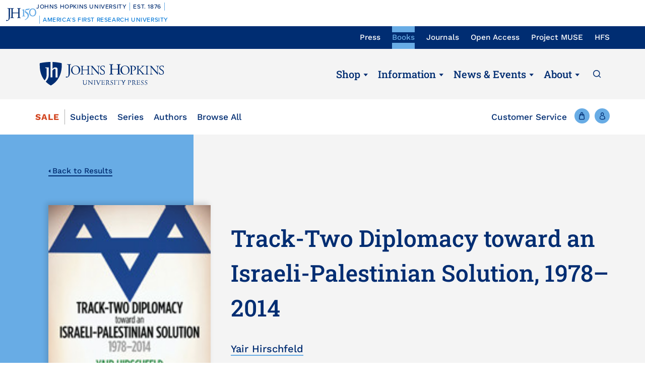

--- FILE ---
content_type: text/html; charset=UTF-8
request_url: https://www.press.jhu.edu/books/title/11214/track-two-diplomacy-toward-israeli-palestinian-solution-1978-2014
body_size: 19370
content:
<!DOCTYPE html>
<html lang="en" dir="ltr" prefix="og: https://ogp.me/ns#">
  <head>
    <meta charset="utf-8" />
<meta name="abstract" content="9111" />
<link rel="canonical" href="https://www.press.jhu.edu/books/title/11214/track-two-diplomacy-toward-israeli-palestinian-solution-1978-2014" />
<meta name="twitter:card" content="summary_large_image" />
<meta name="twitter:title" content="Track-Two Diplomacy toward an Israeli-Palestinian Solution, 1978–2014" />
<meta name="Generator" content="Drupal 10 (https://www.drupal.org); Commerce 2" />
<meta name="MobileOptimized" content="width" />
<meta name="HandheldFriendly" content="true" />
<meta name="viewport" content="width=device-width, initial-scale=1.0" />
<meta name="citation_title" content="Track-Two Diplomacy toward an Israeli-Palestinian Solution, 1978–2014" />
<meta name="citation_isbn" content="9781421414140" />
<meta name="citation_doi" content="10.56021/9781421414140" />
<meta name="citation_publisher" content="Johns Hopkins University Press" />
<meta name="citation_year" content="2014" />
<meta name="citation_author" content="Yair Hirschfeld" />
<meta name="twitter:card" content="summary_large_image" />
<meta name="twitter:site" content="@jhupress" />
<meta name="twitter:url" content="https://www.press.jhu.edu/" />
<meta name="og:title" content="Track-Two Diplomacy toward an Israeli-Palestinian Solution, 1978–2014" />
<meta name="og:image" content="https://www.press.jhu.edu/sites/default/files/covers/9781421414140.jpg" />
<meta name="og:description" />
<meta name="title" property="og:title" content="Track-Two Diplomacy toward an Israeli-Palestinian Solution, 1978–2014" />
<meta name="image" property="og:image" content="https://www.press.jhu.edu/sites/default/files/covers/9781421414140.jpg" />
<meta name="description" property="og:description" content="An insider&#039;s account of the evolution of Israeli-Palestinian negotiations from 1980 to 2009.Track-Two Diplomacy toward an Israeli-Palestinian Solution, 1978–2014 is an important insider account of a crucial set of negotiations aimed at settling a seemingly endless conflict. It brings out many new details of negotiating sessions and internal policy and strategy debates, and it is especially insightful on the thirteen-year process that led to the September 1993 Oslo Accords. Signed on the White House lawn in the presence of Israeli prime minister Yitzhak Rabin and Palestine Liberation Organization chairman Yasser Arafat, the treaty was a landmark occasion followed shortly thereafter by the unraveling of the Israeli-Palestinian permanent status negotiations. The historical narrative focuses on series of negotiations and ongoing efforts under particular Israeli governments. Each chapter concludes with discussions of successes, failures, and lessons learned. " />
<link rel="icon" href="/themes/custom/jhupress/favicon.ico" type="image/vnd.microsoft.icon" />
<script>(function(w,d,s,l,i){w[l]=w[l]||[];w[l].push({'gtm.start':new Date().getTime(),event:'gtm.js'});var f=d.getElementsByTagName(s)[0];var j=d.createElement(s);var dl=l!='dataLayer'?'&l='+l:'';j.src='https://www.googletagmanager.com/gtm.js?id='+i+dl+'';j.async=true;f.parentNode.insertBefore(j,f);})(window,document,'script','dataLayer','GTM-TS27Z7G');</script>
<script>window.a2a_config=window.a2a_config||{};a2a_config.callbacks=[];a2a_config.overlays=[];a2a_config.templates={};</script>

    <title>Track-Two Diplomacy toward an Israeli-Palestinian Solution, 1978–2014 | Hopkins Press</title>
    <link rel="stylesheet" media="all" href="/sites/default/files/css/css_69N6wLH5YpzCyp7eliWcW7DdTAf6uzDaIJAhP1xw_eA.css?delta=0&amp;language=en&amp;theme=jhupress&amp;include=[base64]" />
<link rel="stylesheet" media="all" href="/sites/default/files/css/css_FHK_BnCvlrCp8HAcODbCaBwsFhSyHEi_F_7fVSj97uE.css?delta=1&amp;language=en&amp;theme=jhupress&amp;include=[base64]" />
<link rel="stylesheet" media="all" href="//fonts.googleapis.com/css2?family=Roboto&amp;family=Roboto+Slab:wght@100;300;400;700&amp;display=swap" />
<link rel="stylesheet" media="all" href="/sites/default/files/css/css_J8ywj9ZGIkAIzGWajOfgYANk3kF3_jGhwHgCkfoRrAs.css?delta=3&amp;language=en&amp;theme=jhupress&amp;include=[base64]" />
<link rel="stylesheet" media="all" href="https://unpkg.com/aos@2.3.1/dist/aos.css" />
<link rel="stylesheet" media="all" href="https://cdn.jsdelivr.net/npm/slick-carousel@1.8.1/slick/slick.css" />

    
    <style>
                    </style>
    <!-- Hotjar Tracking Code for https://www.press.jhu.edu -->
    <script>
        (function(h,o,t,j,a,r){
            h.hj=h.hj||function(){(h.hj.q=h.hj.q||[]).push(arguments)};
            h._hjSettings={hjid:6541919,hjsv:6};
            a=o.getElementsByTagName('head')[0];
            r=o.createElement('script');r.async=1;
            r.src=t+h._hjSettings.hjid+j+h._hjSettings.hjsv;
            a.appendChild(r);
        })(window,document,'https://static.hotjar.com/c/hotjar-','.js?sv=');
    </script>
  </head>
  <body class="preload page_layout_default section-books path-product" itemscope itemtype="http://schema.org/WebPage">
        <a href="#main_content" class="visually-hidden focusable skip-link">
      Skip to main content
    </a>
    <noscript><iframe src="https://www.googletagmanager.com/ns.html?id=GTM-TS27Z7G" height="0" width="0" style="display:none;visibility:hidden"></iframe></noscript><div data-sitewide-alert></div>
      <div class="dialog-off-canvas-main-canvas" data-off-canvas-main-canvas>
    <!-- Page Wrapper -->
<div class="page__wrapper">

  <!-- Bookmaster warning -->
  

<!-- START COPY HERE -->
<a href="https://150.jhu.edu" parent="_blank" id="jhu-150th-bar" jhu-150th-bar-style="light">

  <style>
    /* Remove the following @import line if your website is already loading Proxima Nova Medium (500) */
    @import url("https://use.typekit.net/tgg3dge.css");
    
    :root {
      --jhu-brand-heritage-blue: #002D72;
      --jhu-blue-50: #0077D8;
      --jhu-brand-spirit-blue: #68ACE5;
      --jhu-brand-white: #FFFFFF;
      --jhu-150th-bar-accent: var(--jhu-brand-spirit-blue);
      --jhu-150th-bar-background: var(--jhu-brand-heritage-blue);
      --jhu-150th-bar-color: var(--jhu-brand-white);
      --jhu-150th-bar-secondary: var(--jhu-brand-spirit-blue);
      --jhu-150th-bar-height: 52px;

      @media (1020px <= width) {
        --jhu-150th-bar-height: 68px;
      }
    }

    #jhu-150th-bar {
      align-items: center;
      background: var(--jhu-150th-bar-background);
      box-sizing: border-box;
      color: var(--jhu-150th-bar-color);
      display: grid;
      font-family: proxima-nova, sans-serif;
      font-weight: 500;
      font-size: min(3vw, 12px);
      font-style: normal;
      gap: 0;
      grid-template-areas: 
        "logo name"
        "logo tagline";
      grid-template-columns: 60px 1fr;
      height: var(--jhu-150th-bar-height);
      letter-spacing: 0.05em;
      margin: 0;
      padding: 0 1em;
      text-decoration: none;
      text-transform: uppercase;
      width: 100%;

      @media (460px <= width) {
        grid-template-columns: 90px 1fr;
        letter-spacing: 0.1em;
      }

      @media (800px <= width) {
        gap: 0 1em;
        grid-template-areas: "name logo tagline";
        grid-template-columns: 1fr 72px 1fr;
      }

      @media (1020px <= width) {
        font-size: clamp(16px, 1.56vw, 21px);
        grid-template-columns: 1fr 108px 1fr;
      }
    }

    #jhu-150th-bar[jhu-150th-bar-style="light"] {
      --jhu-150th-bar-accent: var(--jhu-brand-spirit-blue);
      --jhu-150th-bar-background: var(--jhu-brand-white);
      --jhu-150th-bar-color: var(--jhu-brand-heritage-blue);
      --jhu-150th-bar-secondary: var(--jhu-blue-50);
    }

    #jhu-150th-bar * {
      box-sizing: inherit;
      font-size: 1em;
      line-height: 1.4;
      margin: 0;
      padding: 0;
      vertical-align: middle;
    }

    #jhu-150th-bar p {
      display: flex;
      flex-direction: row;
      flex-wrap: nowrap;
    }

    #jhu-150th-bar .jhu-150th-bar-sep {
      background-color: var(--jhu-150th-bar-accent);
      color: red;
      display: inline-block;
      height: 1.4em;
      margin: 0 0.5em;
      width: 1px;

      @media (480px <= width) {
        margin: 0 1em;
        width: 2px;
      }
    }

    #jhu-150th-bar #jhu-150th-name {
      grid-area: name;
      justify-self: start;
      text-align: left;

      @media (width < 800px) {
        align-self: end;
      }

      @media (800px <= width) {
        justify-self: end;
        text-align: right;
      }
    }

    #jhu-150th-bar #jhu-150th-name .jhu-150th-bar-sep:last-child {

      @media (width < 800px) {
        order: -1;
      }
    }

    #jhu-150th-bar #jhu-150th-logo {
      aspect-ratio: 144 / 90;
      grid-area: logo;
      height: auto;
      justify-self: center;
      object-fit: contain;
      text-align: center;
      max-height: 100%;
      max-width: 144px;
      width: 100%;
    }

    #jhu-150th-bar #jhu-150th-tagline {
      color: var(--jhu-150th-bar-secondary);
      grid-area: tagline;
      justify-self: start;
      text-align: left;

      @media (width < 800px) {
        align-self: start;
      }
    }
  </style>
  <p id="jhu-150th-name">Johns&nbsp;Hopkins&nbsp;University<span class="jhu-150th-bar-sep"></span>Est.&nbsp;1876<span class="jhu-150th-bar-sep"></span></p>
  <svg id="jhu-150th-logo" xmlns="http://www.w3.org/2000/svg" viewBox="0 0 144 90"><defs><style>.cls-1{fill:none;}.cls-2{fill:var(--jhu-150th-bar-color);}.cls-3{fill:var(--jhu-150th-bar-accent);}</style></defs><path class="cls-2" d="M69.75,68.12c-3.33-.14-5.69-.2-8.4-.2-2.85,0-5.35.07-8.4.2-.42-.2-.56-1.32-.14-1.73l1.32-.21c4.24-.7,4.24-1.39,4.24-8.68v-9.79c0-2.08-.14-2.22-3.47-2.22h-19.86c-3.33,0-3.47.14-3.47,2.22v9.79c0,7.29.34,8.26,4.23,8.68l2.02.21c.41.28.28,1.53-.14,1.73-3.75-.14-6.11-.2-8.82-.2-2.99,0-5.35.13-8.06.2-.42-.2-.55-1.32-.14-1.73l1.18-.21c3.89-.7,4.03-1.39,4.03-8.68v-25c0-6.35-.01-8.02-2.85-8.58-.59-.12-1.19-.11-1.77.02-2.9.64-2.89,2.14-2.89,8.7v25.76c0,5.48-.28,10.27-1.6,13.47-2.3,5.56-7.22,10-13.68,10-.83,0-2.98-.07-2.98-1.46,0-1.18,1.04-3.2,2.5-3.2.83,0,1.67.14,2.57.42.97.28,1.94.49,2.92.49,1.46,0,2.29-.83,2.78-1.81,1.6-3.27,1.8-13.68,1.8-17.43v-26.25c0-7.71-.69-8.54-4.79-8.89l-1.73-.14c-.42-.28-.28-1.53.14-1.74,4.03.14,6.39.21,9.3.21,1.54,0,2.95-.02,4.38-.06.78-.02,1.35-.03,2.16-.07.44.01,1.08,0,1.5.02,1.78.06,3.39.11,5.25.11,2.71,0,5.07-.07,8.05-.21.42.21.56,1.46.14,1.74l-1.32.14c-4.03.42-4.16,1.46-4.16,8.75v7.99c0,2.15.14,2.22,3.47,2.22h19.86c3.33,0,3.47-.07,3.47-2.22v-7.99c0-7.29-.14-8.33-4.24-8.75l-1.32-.14c-.42-.28-.28-1.53.14-1.74,3.19.14,5.56.21,8.4.21s5.07-.07,8.2-.21c.42.21.55,1.46.14,1.74l-1.46.14c-4.03.42-4.17,1.46-4.17,8.75v25c0,7.29.14,8.2,4.17,8.68l1.67.21c.42.28.28,1.53-.14,1.73h0Z"/><path class="cls-3" d="M126.76,26.84c6.87,0,11.55,6.45,11.55,15.07s-4.69,14.9-11.55,14.9-11.55-6.45-11.55-14.9,4.69-15.07,11.55-15.07M126.76,22.99c-10.05,0-17.16,7.87-17.16,18.92s7.95,18.75,17.16,18.75c10.05,0,17.16-7.87,17.16-18.75s-7.12-18.92-17.16-18.92"/><path class="cls-3" d="M81.05,53.13c0,4.28-.09,5.14-3.6,5.57l-1.46.17c-.43.34-.43,1.54.09,1.8,2.4-.09,5.14-.17,7.54-.17,2.65,0,5.31.09,7.88.17.51-.26.51-1.46.09-1.8l-1.46-.17c-3.51-.43-3.6-1.28-3.6-5.57v-19.61c0-2.05,0-4.45.17-6.25,0-.34-.34-.43-.6-.43-2.31.86-5.74,2.23-10.45,3-.43.34-.43,1.28.09,1.63l2.65.26c2.48.26,2.65,1.71,2.65,4.88v16.53h0Z"/><path class="cls-3" d="M109.02,55.87c0-6.76-3.94-11.64-9.51-15.5-1.11-.77-2.65-1.8-4.02-2.74-2.4-1.63-2.83-2.57-2.4-4.11.43-1.37.86-2.05,3.34-2.4l10.88-1.54c2.74-.43,4.28-3.6,4.88-5.48.09-.51-.17-1.03-.94-1.11-.94.6-1.54.86-4.71,1.28l-5.99.86c-2.74.43-4.45.68-5.57,1.03-1.11.34-2.65,2.91-3.77,5.57-1.11,2.57-1.88,5.39-1.88,6.85,0,3,3.08,4.71,6.77,7.36,3.68,2.65,6.94,6.51,6.94,11.9,0,9.42-8.91,15.76-13.62,17.21-.68.6-.34,1.97.69,2.4,6.25-1.88,18.92-9.76,18.92-21.58"/><rect class="cls-1" width="144" height="90"/></svg>
  <p id="jhu-150th-tagline"><span class="jhu-150th-bar-sep"></span>America&rsquo;s&nbsp;First&nbsp;Research&nbsp;University</p>
</a>
<!-- END COPY HERE -->
  <!-- Header -->
    <header class="header" id="header" role="banner">

    <!-- Utility nav -->
    <div class="utility__nav">
      <div class="utility__container">
        <div class="utility__inner">
          <div class="utility__nav__label">Now Browsing:</div>
          <div class="js-utility-toggle">
            <button class="utility__nav__toggle"></button>
              <div class="region region-primary-menu">
    <nav aria-label="block-utilitynavigation-menu" id="block-utilitynavigation" class="block block-menu navigation menu--utility-navigation">

        
        <ul class="menu" aria-label="">
    <span class="sr-only">To navigate items, use the arrow, home, and end keys.</span>
                                                                <li class="js-menu-item menu__item">
                                      <a href="/" class="js-menu-link menu__link" itemprop="url" data-drupal-link-system-path="&lt;front&gt;">Press</a>
                                                      </li>
                                                                        <li class="js-menu-item menu__item menu__item--active-trail">
                                      <a href="/books" class="js-menu-link menu__link" itemprop="url" data-drupal-link-system-path="node/6397">Books</a>
                                                      </li>
                                                                        <li class="js-menu-item menu__item">
                                      <a href="/journals" class="js-menu-link menu__link" itemprop="url" data-drupal-link-system-path="node/4662">Journals</a>
                                                      </li>
                                                                        <li class="js-menu-item menu__item">
                                      <a href="/open-access" target="_self" class="js-menu-link menu__link" itemprop="url" data-drupal-link-system-path="node/4626">Open Access</a>
                                                      </li>
                                                                        <li class="js-menu-item menu__item">
                                      <a href="https://muse.jhu.edu/" target="_blank" class="js-menu-link menu__link" itemprop="url">Project MUSE</a>
                                                      </li>
                                                                        <li class="js-menu-item menu__item">
                                      <a href="https://hfs.jhu.edu/" target="_blank" class="js-menu-link menu__link" itemprop="url">HFS</a>
                                                      </li>
                        </ul>
        


  </nav>

  </div>

          </div>
        </div>
      </div>
    </div>
    <!-- End: Utility nav -->

    <!-- Logo & Buttons -->
    <div class="header__wrap">
      <div class="header__container">
        <div class="header__inner">
          <!-- Menu/Search -->
          <div class="header__handles header__handles--sm">
            <button class="js-header-handle header__handle header__handle--menu">
              <span class="header__label">Menu</span>
            </button>
            <button class="js-site-menu-close header__handle site__menu__close__button">
              <span class="header__label">Close</span>
            </button>
            <a class="header__handle header__handle--search" href="/search">
              <span class="header__label">Search</span>
            </a>
          </div>
          <!-- Logo -->
          <div class="header__logo">
            <a class="header__link" href="https://www.press.jhu.edu/">
              <span class="header__label">JHU Press</span>
            </a>
          </div>
          <!-- Main nav -->
          <div class="main__nav main__nav--lg">
              <div class="region region-secondary-menu">
    <nav aria-label="block-mainnavigation-menu" id="block-mainnavigation" class="block block-menu navigation menu--main">

        
        <ul class="menu" aria-label="">
    <span class="sr-only">To navigate items, use the arrow, home, and end keys.</span>
                                                                <li class="js-menu-item menu__item menu__item--expanded menu__item--active-trail">
                                      <a href="#" class="js-menu-link js-menu-link-toggle menu__link menu__link">Shop</a>
                                                              <button tabindex="-1" class="js-menu-child-open js-menu-toggle menu__toggle menu__child--open" aria-label="Shop" aria-haspopup="true" aria-expanded="false"></button>
                        <button tabindex="-1" class="js-menu-child-close js-menu-toggle menu__toggle menu__child--close" aria-label="Shop" aria-haspopup="true" aria-expanded="false"></button>
                                    <ul class="js-menu-children menu__children" >
                                                                    <li class="js-menu-child menu__item--child menu__item--child--active-trail">
                    <a href="/books" class="js-menu-child-link menu__child__link" itemprop="url" data-drupal-link-system-path="node/6397">Books</a>
                                    </li>
                                                                        <li class="js-menu-child menu__item--child">
                    <a href="/journals" class="js-menu-child-link menu__child__link" itemprop="url" data-drupal-link-system-path="node/4662">Journals</a>
                                    </li>
                        </ul>
        
                                    </li>
                                                                        <li class="js-menu-item menu__item menu__item--expanded">
                                      <a href="#" class="js-menu-link js-menu-link-toggle menu__link menu__link">Information</a>
                                                              <button tabindex="-1" class="js-menu-child-open js-menu-toggle menu__toggle menu__child--open" aria-label="Information" aria-haspopup="true" aria-expanded="false"></button>
                        <button tabindex="-1" class="js-menu-child-close js-menu-toggle menu__toggle menu__child--close" aria-label="Information" aria-haspopup="true" aria-expanded="false"></button>
                                    <ul class="js-menu-children menu__children" >
                                                                    <li class="js-menu-child menu__item--child">
                    <a href="/books/information-for-authors" class="js-menu-child-link menu__child__link" itemprop="url" data-drupal-link-system-path="node/4428">For Book Authors</a>
                                    </li>
                                                                        <li class="js-menu-child menu__item--child">
                    <a href="/journals/journal-authors" title="For Journal Authors" class="js-menu-child-link menu__child__link" itemprop="url" data-drupal-link-system-path="node/4683">For Journal Authors</a>
                                    </li>
                                                                        <li class="js-menu-child menu__item--child">
                    <a href="/journals/journal-editors" class="js-menu-child-link menu__child__link" itemprop="url" data-drupal-link-system-path="node/4687">For Journal Editors</a>
                                    </li>
                                                                        <li class="js-menu-child menu__item--child">
                    <a href="/books/for-educators" class="js-menu-child-link menu__child__link" itemprop="url" data-drupal-link-system-path="node/4429">For Educators</a>
                                    </li>
                                                                        <li class="js-menu-child menu__item--child">
                    <a href="/books/for-booksellers" class="js-menu-child-link menu__child__link" itemprop="url" data-drupal-link-system-path="node/4431">For Booksellers</a>
                                    </li>
                                                                        <li class="js-menu-child menu__item--child">
                    <a href="/books/for-media" class="js-menu-child-link menu__child__link" itemprop="url" data-drupal-link-system-path="node/4432">For Media</a>
                                    </li>
                                                                        <li class="js-menu-child menu__item--child">
                    <a href="/books/catalogs" class="js-menu-child-link menu__child__link" itemprop="url" data-drupal-link-system-path="node/4433">Book Catalogs</a>
                                    </li>
                                                                        <li class="js-menu-child menu__item--child">
                    <a href="/journals/catalogs" class="js-menu-child-link menu__child__link" itemprop="url" data-drupal-link-system-path="node/4906">Journal Catalogs</a>
                                    </li>
                        </ul>
        
                                    </li>
                                                                        <li class="js-menu-item menu__item menu__item--expanded">
                                      <a href="#" class="js-menu-link js-menu-link-toggle menu__link menu__link">News &amp; Events</a>
                                                              <button tabindex="-1" class="js-menu-child-open js-menu-toggle menu__toggle menu__child--open" aria-label="News &amp; Events" aria-haspopup="true" aria-expanded="false"></button>
                        <button tabindex="-1" class="js-menu-child-close js-menu-toggle menu__toggle menu__child--close" aria-label="News &amp; Events" aria-haspopup="true" aria-expanded="false"></button>
                                    <ul class="js-menu-children menu__children" >
                                                                    <li class="js-menu-child menu__item--child">
                    <a href="/newsroom" class="js-menu-child-link menu__child__link" itemprop="url" data-drupal-link-system-path="node/4789">Newsroom</a>
                                    </li>
                                                                        <li class="js-menu-child menu__item--child">
                    <a href="/awards" class="js-menu-child-link menu__child__link" itemprop="url" data-drupal-link-system-path="node/4788">Awards</a>
                                    </li>
                                                                        <li class="js-menu-child menu__item--child">
                    <a href="/events" class="js-menu-child-link menu__child__link" itemprop="url" data-drupal-link-system-path="node/4905">Events</a>
                                    </li>
                                                                        <li class="js-menu-child menu__item--child">
                    <a href="/multimedia" class="js-menu-child-link menu__child__link" itemprop="url" data-drupal-link-system-path="node/4790">Podcasts &amp; More</a>
                                    </li>
                        </ul>
        
                                    </li>
                                                                        <li class="js-menu-item menu__item menu__item--expanded">
                                      <a href="#" class="js-menu-link js-menu-link-toggle menu__link menu__link">About</a>
                                                              <button tabindex="-1" class="js-menu-child-open js-menu-toggle menu__toggle menu__child--open" aria-label="About" aria-haspopup="true" aria-expanded="false"></button>
                        <button tabindex="-1" class="js-menu-child-close js-menu-toggle menu__toggle menu__child--close" aria-label="About" aria-haspopup="true" aria-expanded="false"></button>
                                    <ul class="js-menu-children menu__children" >
                                                                    <li class="js-menu-child menu__item--child">
                    <a href="/about-press" class="js-menu-child-link menu__child__link" itemprop="url" data-drupal-link-system-path="node/4675">About The Press</a>
                                    </li>
                                                                        <li class="js-menu-child menu__item--child">
                    <a href="/history" class="js-menu-child-link menu__child__link" itemprop="url" data-drupal-link-system-path="node/4711">History</a>
                                    </li>
                                                                        <li class="js-menu-child menu__item--child">
                    <a href="/code-conduct" class="js-menu-child-link menu__child__link" itemprop="url" data-drupal-link-system-path="node/4779">Code of Conduct</a>
                                    </li>
                                                                        <li class="js-menu-child menu__item--child">
                    <a href="/accessibility" class="js-menu-child-link menu__child__link" itemprop="url" data-drupal-link-system-path="node/7485">Accessibility</a>
                                    </li>
                                                                        <li class="js-menu-child menu__item--child">
                    <a href="/leadership" class="js-menu-child-link menu__child__link" itemprop="url" data-drupal-link-system-path="node/4715">Leadership</a>
                                    </li>
                                                                        <li class="js-menu-child menu__item--child">
                    <a href="/careers" class="js-menu-child-link menu__child__link" itemprop="url" data-drupal-link-system-path="node/4773">Careers</a>
                                    </li>
                                                                        <li class="js-menu-child menu__item--child">
                    <a href="/rights-permissions" class="js-menu-child-link menu__child__link" itemprop="url" data-drupal-link-system-path="node/4970">Rights &amp; Permissions</a>
                                    </li>
                                                                        <li class="js-menu-child menu__item--child">
                    <a href="/online-references" class="js-menu-child-link menu__child__link" itemprop="url" data-drupal-link-system-path="node/6230">Online References</a>
                                    </li>
                                                                        <li class="js-menu-child menu__item--child">
                    <a href="/support-press" class="js-menu-child-link menu__child__link" itemprop="url" data-drupal-link-system-path="node/4780">Support The Press</a>
                                    </li>
                        </ul>
        
                                    </li>
                        </ul>
        


  </nav>

  </div>

            <a class="header__handle header__handle--search" href="/search">
              <span class="header__label">Search</span>
            </a>
          </div>
          <!-- End: Main nav -->
          <!-- Shop/Account -->
            <div class="header__handles header__handles--sm">
                              <a class="header__handle header__handle--shop" href="/books/cart"
                  title="Shop">
                  <span class="header__label">Cart</span>
                                    <span class="header__cart-count" data-cart="count"></span>
                                  </a>
                                          <a class="header__handle header__handle--account" href="/user/login"
                title="Account">
                <span class="header__label">Account</span>
              </a>
            </div>
        </div>
      </div>
    </div>
    <!-- End: Logo & Buttons -->
    <!-- Shop nav -->
          <div class="header__bar books">
        <div class="shop__nav">
            <div class="region region-featured">
    <nav aria-label="block-shopbooks-menu" id="block-shopbooks" class="block block-menu navigation menu--shop-navigation">

        
        <ul class="menu" aria-label="">
    <span class="sr-only">To navigate items, use the arrow, home, and end keys.</span>
                                                                <li class="js-menu-item menu__item">
                                      <a href="/books/sale" class="sale js-menu-link menu__link" itemprop="url" data-drupal-link-system-path="node/4419">Sale</a>
                                                      </li>
                                                                        <li class="js-menu-item menu__item">
                                      <a href="/books/subjects" class="js-menu-link menu__link" itemprop="url" data-drupal-link-system-path="node/25">Subjects</a>
                                                      </li>
                                                                        <li class="js-menu-item menu__item">
                                      <a href="/books/series" class="js-menu-link menu__link" itemprop="url" data-drupal-link-system-path="node/4416">Series</a>
                                                      </li>
                                                                        <li class="js-menu-item menu__item">
                                      <a href="/books/authors" class="js-menu-link menu__link" itemprop="url" data-drupal-link-system-path="node/6">Authors</a>
                                                      </li>
                                                                        <li class="js-menu-item menu__item">
                                      <a href="/books/browse-all" class="js-menu-link menu__link" itemprop="url" data-drupal-link-system-path="node/4422">Browse All</a>
                                                      </li>
                        </ul>
        


  </nav>

  </div>

        </div>
        <!-- End: Shop nav -->
        <div class="header__utility">
          <a href="/books/customer-service" class="menu__link--other books">Customer Service</a>
          <!-- Shop/Account -->
          <div class="header__handles">
            <a class="header__handle header__handle--shop" href="/books/cart">
              <span class="header__label">Cart</span>
                            <span class="header__cart-count" data-cart="count"></span>
                          </a>
            <a class="header__handle header__handle--account" href="/user/login">
              <span class="header__label">Account</span>
            </a>
          </div>
        </div>
      </div>
      </header>
    <!-- End Header -->

  <!-- Main Page -->
  <main class="page">
    <div class="page__content">
      <!-- Main Content -->
      <div class="page__main__content" id="main_content">
                    <div class="region region-content">
    <div data-drupal-messages-fallback class="hidden"></div>
<div id="block-jhupress-content" class="block block-system block-system-main-block">
  
    
      


<div class="product__detail__block">

  <div id="book__information" class="product__detail">
    <div class="product__detail__inner">
      
      
      <a href="javascript:history.back()" class="back__link">Back to Results</a>

      <div class="book__vertical book__vertical--lg" data-aos="fade-up">
        <div class="book__vertical__inner">
          <div class="book__vertical__group">
                        
            <div class="book__secondary__image">
              
        <div class="product--variation-field--variation_field_cover__9111"><article class="media media--type-image media--view-mode-default">
  
          <img src="/sites/default/files/styles/large/public/covers/9781421414140.jpg" width="144" height="216" alt="Cover image of Track-Two Diplomacy toward an Israeli-Palestinian Solution, 1978–2014" loading="lazy" class="image-style-large" />




  </article>
</div>
  



              <span class="product--variation-field--variation_field_media__9111"></span>

            </div>

<script src="https://www.book2look.com/bibletembedgenerator/prod/js/jquery-3.6.0.min.js"></script>
<script src="https://www.book2look.com/bibletembedgenerator/prod/js/b2lbibletembeder.chunk.js"></script>
<script src="https://www.book2look.com/bibletembedgenerator/prod/js/b2lbibletembeder.js"></script>
<script>B2LBibletEmbeder.init();</script>

              <div class="book__vertical__image">
                <span class="book__image__link">
                  

                  
        <div class="product--variation-field--variation_field_cover__9111"><article class="media media--type-image media--view-mode-default">
  
          <img src="/sites/default/files/styles/large/public/covers/9781421414140.jpg" width="144" height="216" alt="Cover image of Track-Two Diplomacy toward an Israeli-Palestinian Solution, 1978–2014" loading="lazy" class="image-style-large" />




  </article>
</div>
  



		  <div id="b2lbibletlayer_0" class="b2lbiblet-holder"></div>
		  <script type="text/javascript">
		  B2LBibletEmbeder = new Object();
		  B2LBibletEmbeder.divTag = "b2lbibletlayer_0"
		  B2LBibletEmbeder.bookID = "9781421414140"
		  B2LBibletEmbeder.bibType = "button"
		  B2LBibletEmbeder.bibView = "double"
		  B2LBibletEmbeder.width = "192px"
		  B2LBibletEmbeder.height = "62px"
B2LBibletEmbeder.btnText = '<img alt="" src="/themes/custom/jhupress/images/lookinside.jpg" style="height: 17px;width: auto;display: inline-block;"> Look inside'
B2LBibletEmbeder.btnImg = false
B2LBibletEmbeder.btnStyle = "background-color: rgb(15,44,110);color: white;text-transform: uppercase;font-style: normal;border:none;border-radius:20px;padding:10px 42px;"
readParams(B2LBibletEmbeder,"&euid=0&ruid=0")
document.getElementById('b2lBibVersion').title = 'technical content';
document.getElementById('b2lBibVersion').ariaHidden = 'true';
document.getElementById('b2lBibVersion').tabIndex = '-1';
document.getElementById('b2lfullscreenlayer_frame').title = 'technical content 2';
document.getElementById('b2lfullscreenlayer_frame').ariaHidden = 'true';
document.getElementById('b2lfullscreenlayer_frame').tabIndex = '-1';
		  </script>
                  <div class="addtoany__container">
                    <span class="addtoany__label">Share this Title:</span>
                    <span class="a2a_kit a2a_kit_size_24 addtoany_list" data-a2a-url="https://www.press.jhu.edu/books/title/11214/track-two-diplomacy-toward-israeli-palestinian-solution-1978-2014" data-a2a-title="Track-Two Diplomacy toward an Israeli-Palestinian Solution, 1978–2014"><a class="a2a_button_twitter"></a><a class="a2a_button_facebook"></a><a class="a2a_button_pinterest"></a><a class="a2a_button_linkedin"></a><a class="a2a_button_email"></a></span>

                  </div>
                </span>
              </div>
            
            <div class="book__vertical__content">
              <h1 class="book__detail__title">  Track-Two Diplomacy toward an Israeli-Palestinian Solution, 1978–2014
</h1>
              <div class="book__subtitle"></div>
              <a href="#book__authors" class="book_author">
  <p>Yair Hirschfeld</p>
</a>
              <div class="book__volume__edition"> </div>
              <div class="book__date">
<div class="product--variation-field--variation_field_publication_date__9111 field field--name-field-publication-date field--type-datetime field--label-above">
  <div class="label">Publication Date</div>
        <div><time datetime="2014-11-05T12:00:00Z" class="datetime">November 5, 2014</time>
</div>
    </div>
</div>
              <div class="book__variation">
                  <div id="commerce-product-add-to-cart-form--6"><form class="commerce-order-item-add-to-cart-form-commerce-product-9111 commerce-order-item-add-to-cart-form" data-drupal-selector="commerce-order-item-add-to-cart-form-commerce-product-9111" novalidate="novalidate" action="/books/title/11214/track-two-diplomacy-toward-israeli-palestinian-solution-1978-2014" method="post" id="commerce-order-item-add-to-cart-form-commerce-product-9111" accept-charset="UTF-8">
  <div class="field--type-entity-reference field--name-purchased-entity field--widget-jhup-cart-product-variation-attributes js-form-wrapper form-wrapper" data-drupal-selector="edit-purchased-entity-wrapper" id="edit-purchased-entity-wrapper--6">      <div class="attribute-widgets js-form-wrapper form-wrapper" data-drupal-selector="edit-purchased-entity-0-attributes" id="edit-purchased-entity-0-attributes--6"><fieldset data-drupal-selector="edit-attribute-binding-type-9111" class="product--rendered-attribute fieldgroup form-composite required js-form-item form-item js-form-wrapper form-wrapper" id="edit-attribute-binding-type--9111--wrapper" required="required" aria-required="true" role="radiogroup">
      <legend>
    <span class="fieldset-legend js-form-required form-required">Binding Type</span>
  </legend>
  <div class="fieldset-wrapper">
                <div id="edit-attribute-binding-type--9111" class="form-radios"><div class="js-form-item form-item js-form-type-radio form-type-radio js-form-item-purchased-entity-0-attributes-attribute-binding-type form-item-purchased-entity-0-attributes-attribute-binding-type">
        <input data-drupal-selector="edit-attribute-binding-type-9111-5" class="product--rendered-attribute__selected form-radio" data-disable-refocus="true" type="radio" id="edit-attribute-binding-type--9111--5" name="purchased_entity[0][attributes][attribute_binding_type]" value="5" checked="checked" />

        <label for="edit-attribute-binding-type--9111--5" class="option"><div>  Paperback
</div>
<div class="book__price "></div>
<div class="book__price ">$47.95</div>
</label>
      </div>
</div>

          </div>
</fieldset>
</div>

  </div>
<input autocomplete="off" data-drupal-selector="form-cnyjz-gctvaxdionl61vo8hmq-1rj-1hzrb7blxiyw" type="hidden" name="form_build_id" value="form-cNYJZ_GctVAXdionl61vo8hMQ_-1rj-1hzrB7blxIYw" />
<input data-drupal-selector="edit-commerce-order-item-add-to-cart-form-commerce-product-9111" type="hidden" name="form_id" value="commerce_order_item_add_to_cart_form_commerce_product_9111" />
<div class="field--type-decimal field--name-quantity field--widget-commerce-quantity js-form-wrapper form-wrapper" data-drupal-selector="edit-quantity-wrapper" id="edit-quantity-wrapper--6">      <div class="js-form-item form-item js-form-type-number form-type-number js-form-item-quantity-0-value form-item-quantity-0-value">
      <label for="edit-quantity--9111">Quantity</label>
        <input data-drupal-selector="edit-quantity-9111" type="number" id="edit-quantity--9111" name="quantity[0][value]" value="1" step="1" min="1" placeholder="" class="form-number" />

        </div>

  </div>
<div id="submit-wrapper-14459"><div data-drupal-selector="edit-actions" class="form-actions js-form-wrapper form-wrapper" id="edit-actions--6"><input class="button--add-to-cart book__btn--add button button--primary js-form-submit form-submit" id="edit-submit-14459" data-drupal-selector="edit-submit" data-disable-refocus="true" type="submit" name="op" value="Add to cart" />
</div>
</div><div class="url-textfield js-form-wrapper form-wrapper" style="display: none !important;"><div class="js-form-item form-item js-form-type-textfield form-type-textfield js-form-item-url form-item-url">
      <label for="edit-url--6">Leave this field blank</label>
        <input autocomplete="off" data-drupal-selector="edit-url" type="text" id="edit-url--6" name="url" value="" size="20" maxlength="128" class="form-text" />

        </div>
</div>

</form>
</div>

              </div>
              

<!--  -->



                            <div class="product__description">
                <div class="product__awards"></div>
                  <div class="smart-trim-readmore-summary">
  <p><b>An insider's account of the evolution of Israeli-Palestinian negotiations from 1980 to 2009.</b><br><br><i>Track-Two Diplomacy toward an Israeli-Palestinian Solution, 1978–2014 </i>is an important insider account of a crucial set of negotiations aimed at settling a seemingly endless conflict. It brings out many new details of negotiating sessions and internal policy and strategy debates, and it is especially insightful on the thirteen-year process that led to the September 1993 Oslo Accords. Signed on the White House lawn in the presence of Israeli prime minister Yitzhak Rabin and Palestine Liberation...</p><div class="more-link"><a href="/books/title/11214/track-two-diplomacy-toward-israeli-palestinian-solution-1978-2014" class="more-link" hreflang="en">Read more</a></div>
</div>
<div class="smart-trim-readmore-output">
  <p><b>An insider's account of the evolution of Israeli-Palestinian negotiations from 1980 to 2009.</b><br><br><i>Track-Two Diplomacy toward an Israeli-Palestinian Solution, 1978–2014 </i>is an important insider account of a crucial set of negotiations aimed at settling a seemingly endless conflict. It brings out many new details of negotiating sessions and internal policy and strategy debates, and it is especially insightful on the thirteen-year process that led to the September 1993 Oslo Accords. Signed on the White House lawn in the presence of Israeli prime minister Yitzhak Rabin and Palestine Liberation Organization chairman Yasser Arafat, the treaty was a landmark occasion followed shortly thereafter by the unraveling of the Israeli-Palestinian permanent status negotiations. The historical narrative focuses on series of negotiations and ongoing efforts under particular Israeli governments. Each chapter concludes with discussions of successes, failures, and lessons learned.</p> 
</div>


              </div>
            </div>
          </div>
        </div>
      </div>
    </div>
  </div>

    
  
  <div class="product__jump-bar__container books">
    <div class="product__jump-bar__inner">
             <div class="product__jump-bar__inner_title">
          <a class="journal__btn" href="#book__information">About</a>
        </div>
             <div class="product__jump-bar__inner_title">
          <a class="journal__btn" href="#book__related">Related Books</a>
        </div>
             <div class="product__jump-bar__inner_title">
          <a class="journal__btn" href="#book__reviews">Reviews</a>
        </div>
             <div class="product__jump-bar__inner_title">
          <a class="journal__btn" href="#book__details">Details</a>
        </div>
             <div class="product__jump-bar__inner_title">
          <a class="journal__btn" href="#book__authors">Authors</a>
        </div>
         </div>
  </div>

    <div class="content">
          <div id="book__related" class="book__highlight book__highlight--horizontal book__highlight--blue">
        <div class="book__highlight__container">
          <div class="book__highlight__inner">
            <div class="background__text" data-aos="fade-up">Related</div>
            <div class="book__highlight__content">
              <h2 class="book__highlight__title" data-aos="fade-up" data-aos-delay="0">Related Books<div class="highlight__title__line"></div></h2>
              <div class="book__highlight__row" data-aos="fade-up" data-aos-delay="300">
                
<div class="book">
  <div class="book__content__wrap">
    <a class="book__link--title" href="/books/title/10609/afghanistan-and-pakistan">
      <div class="book__image__wrap">
        <div class="book__image">
          

          
        <div class="product--variation-field--variation_field_cover__8248"><article class="media media--type-image media--view-mode-default">
  
          <img src="/sites/default/files/styles/large/public/covers/9781421403847.jpg" width="144" height="216" alt="Cover image of Afghanistan and Pakistan" loading="lazy" class="image-style-large" />




  </article>
</div>
  



        </div>
      </div>
      <span class="book__title">  Afghanistan and Pakistan
 <span class="sr-only"> </span></span>
    </a>
    <div class="book__author">
  <p>Riaz Mohammad Khan</p>
</div>
    <div class="book__volume_edition"> </div>
      <div class="book__price "></div>
<div class="book__price ">$37.95</div>



    <div class="book__quick_add">
      
      <a class="book__btn book__btn--quick-add" href="#">Quick Add <span class="sr-only">  Afghanistan and Pakistan
  </span</a>
      <div class="book__quick_add__dialog" id="quick_add_dialog--8248">
        <div class="book__quick_add__group">
          <div class="book__quick_add__image">
            <a class="book__link" href="/books/title/10609/afghanistan-and-pakistan">
              
        <div class="product--variation-field--variation_field_cover__8248"><article class="media media--type-image media--view-mode-default">
  
          <img src="/sites/default/files/styles/large/public/covers/9781421403847.jpg" width="144" height="216" alt="Cover image of Afghanistan and Pakistan" loading="lazy" class="image-style-large" />




  </article>
</div>
  



            </a>
          </div>
          <div class="book__quick_add__content">
            <a class="book__link" href="/books/title/10609/afghanistan-and-pakistan">
              <span class="book__title">  Afghanistan and Pakistan
</span>
            </a>
            <div class="book__author">
  <p>Riaz Mohammad Khan</p>
</div>
            <div class="book__volume_edition"> </div>
            <div class="book__date">
<div class="product--variation-field--variation_field_publication_date__8248 field field--name-field-publication-date field--type-datetime field--label-hidden">
  <div class="label">Publication Date</div>
        <div><time datetime="2011-08-19T12:00:00Z" class="datetime">2011</time>
</div>
    </div>
</div>
          </div>
        </div>
        <div class="book__variation">
            <div id="commerce-product-add-to-cart-form--5"><form class="commerce-order-item-add-to-cart-form-commerce-product-8248 commerce-order-item-add-to-cart-form" data-drupal-selector="commerce-order-item-add-to-cart-form-commerce-product-8248" novalidate="novalidate" action="/books/title/11214/track-two-diplomacy-toward-israeli-palestinian-solution-1978-2014" method="post" id="commerce-order-item-add-to-cart-form-commerce-product-8248" accept-charset="UTF-8">
  <div class="field--type-entity-reference field--name-purchased-entity field--widget-jhup-cart-product-variation-attributes js-form-wrapper form-wrapper" data-drupal-selector="edit-purchased-entity-wrapper" id="edit-purchased-entity-wrapper--5">      <div class="attribute-widgets js-form-wrapper form-wrapper" data-drupal-selector="edit-purchased-entity-0-attributes" id="edit-purchased-entity-0-attributes--5"><fieldset data-drupal-selector="edit-attribute-binding-type-8248" class="product--rendered-attribute fieldgroup form-composite required js-form-item form-item js-form-wrapper form-wrapper" id="edit-attribute-binding-type--8248--wrapper" required="required" aria-required="true" role="radiogroup">
      <legend>
    <span class="fieldset-legend js-form-required form-required">Binding Type</span>
  </legend>
  <div class="fieldset-wrapper">
                <div id="edit-attribute-binding-type--8248" class="form-radios"><div class="js-form-item form-item js-form-type-radio form-type-radio js-form-item-purchased-entity-0-attributes-attribute-binding-type form-item-purchased-entity-0-attributes-attribute-binding-type">
        <input data-drupal-selector="edit-attribute-binding-type-8248-4" class="product--rendered-attribute__selected form-radio" data-disable-refocus="true" type="radio" id="edit-attribute-binding-type--8248--4" name="purchased_entity[0][attributes][attribute_binding_type]" value="4" checked="checked" />

        <label for="edit-attribute-binding-type--8248--4" class="option"><div>  Hardcover
</div>
<div class="book__price "></div>
<div class="book__price ">$37.95</div>
</label>
      </div>
</div>

          </div>
</fieldset>
</div>

  </div>
<input autocomplete="off" data-drupal-selector="form-m17pp29i-kicbzvpjdhvzettjkfqlvxpdwq2e4ktykw" type="hidden" name="form_build_id" value="form-m17pP29i-KICBZvpJDHvzETTJkFqlvxpDwQ2E4KtYKw" />
<input data-drupal-selector="edit-commerce-order-item-add-to-cart-form-commerce-product-8248" type="hidden" name="form_id" value="commerce_order_item_add_to_cart_form_commerce_product_8248" />
<div class="field--type-decimal field--name-quantity field--widget-commerce-quantity js-form-wrapper form-wrapper" data-drupal-selector="edit-quantity-wrapper" id="edit-quantity-wrapper--5">      <div class="js-form-item form-item js-form-type-number form-type-number js-form-item-quantity-0-value form-item-quantity-0-value">
      <label for="edit-quantity--8248">Quantity</label>
        <input data-drupal-selector="edit-quantity-8248" type="number" id="edit-quantity--8248" name="quantity[0][value]" value="1" step="1" min="1" placeholder="" class="form-number" />

        </div>

  </div>
<div id="submit-wrapper-12715"><div data-drupal-selector="edit-actions" class="form-actions js-form-wrapper form-wrapper" id="edit-actions--5"><input class="button--add-to-cart book__btn--add button button--primary js-form-submit form-submit" id="edit-submit-12715" data-drupal-selector="edit-submit" data-disable-refocus="true" type="submit" name="op" value="Add to cart" />
</div>
</div><div class="url-textfield js-form-wrapper form-wrapper" style="display: none !important;"><div class="js-form-item form-item js-form-type-textfield form-type-textfield js-form-item-url form-item-url">
      <label for="edit-url--5">Leave this field blank</label>
        <input autocomplete="off" data-drupal-selector="edit-url" type="text" id="edit-url--5" name="url" value="" size="20" maxlength="128" class="form-text" />

        </div>
</div>

</form>
</div>

        </div>
      </div>
    </div>
  </div>
</div>



<div class="book">
  <div class="book__content__wrap">
    <a class="book__link--title" href="/books/title/11100/contested-frontiers-syria-lebanon-israel-region">
      <div class="book__image__wrap">
        <div class="book__image">
          

          
        <div class="product--variation-field--variation_field_cover__9036"><article class="media media--type-image media--view-mode-default">
  
          <img src="/sites/default/files/styles/large/public/covers/9781421411675.jpg" width="144" height="213" alt="Cover image of Contested Frontiers in the Syria-Lebanon-Israel Region" loading="lazy" class="image-style-large" />




  </article>
</div>
  



        </div>
      </div>
      <span class="book__title">  Contested Frontiers in the Syria-Lebanon-Israel Region
 <span class="sr-only"> </span></span>
    </a>
    <div class="book__author">
  <p>Asher Kaufman</p>
</div>
    <div class="book__volume_edition"> </div>
      <div class="book__price "></div>
<div class="book__price ">$67.95</div>



    <div class="book__quick_add">
      
      <a class="book__btn book__btn--quick-add" href="#">Quick Add <span class="sr-only">  Contested Frontiers in the Syria-Lebanon-Israel Region
  </span</a>
      <div class="book__quick_add__dialog" id="quick_add_dialog--9036">
        <div class="book__quick_add__group">
          <div class="book__quick_add__image">
            <a class="book__link" href="/books/title/11100/contested-frontiers-syria-lebanon-israel-region">
              
        <div class="product--variation-field--variation_field_cover__9036"><article class="media media--type-image media--view-mode-default">
  
          <img src="/sites/default/files/styles/large/public/covers/9781421411675.jpg" width="144" height="213" alt="Cover image of Contested Frontiers in the Syria-Lebanon-Israel Region" loading="lazy" class="image-style-large" />




  </article>
</div>
  



            </a>
          </div>
          <div class="book__quick_add__content">
            <a class="book__link" href="/books/title/11100/contested-frontiers-syria-lebanon-israel-region">
              <span class="book__title">  Contested Frontiers in the Syria-Lebanon-Israel Region
</span>
            </a>
            <div class="book__author">
  <p>Asher Kaufman</p>
</div>
            <div class="book__volume_edition"> </div>
            <div class="book__date">
<div class="product--variation-field--variation_field_publication_date__9036 field field--name-field-publication-date field--type-datetime field--label-hidden">
  <div class="label">Publication Date</div>
        <div><time datetime="2014-01-30T12:00:00Z" class="datetime">2014</time>
</div>
    </div>
</div>
          </div>
        </div>
        <div class="book__variation">
            <div id="commerce-product-add-to-cart-form--4"><form class="commerce-order-item-add-to-cart-form-commerce-product-9036 commerce-order-item-add-to-cart-form" data-drupal-selector="commerce-order-item-add-to-cart-form-commerce-product-9036" novalidate="novalidate" action="/books/title/11214/track-two-diplomacy-toward-israeli-palestinian-solution-1978-2014" method="post" id="commerce-order-item-add-to-cart-form-commerce-product-9036" accept-charset="UTF-8">
  <div class="field--type-entity-reference field--name-purchased-entity field--widget-jhup-cart-product-variation-attributes js-form-wrapper form-wrapper" data-drupal-selector="edit-purchased-entity-wrapper" id="edit-purchased-entity-wrapper--4">      <div class="attribute-widgets js-form-wrapper form-wrapper" data-drupal-selector="edit-purchased-entity-0-attributes" id="edit-purchased-entity-0-attributes--4"><fieldset data-drupal-selector="edit-attribute-binding-type-9036" class="product--rendered-attribute fieldgroup form-composite required js-form-item form-item js-form-wrapper form-wrapper" id="edit-attribute-binding-type--9036--wrapper" required="required" aria-required="true" role="radiogroup">
      <legend>
    <span class="fieldset-legend js-form-required form-required">Binding Type</span>
  </legend>
  <div class="fieldset-wrapper">
                <div id="edit-attribute-binding-type--9036" class="form-radios"><div class="js-form-item form-item js-form-type-radio form-type-radio js-form-item-purchased-entity-0-attributes-attribute-binding-type form-item-purchased-entity-0-attributes-attribute-binding-type">
        <input data-drupal-selector="edit-attribute-binding-type-9036-4" class="product--rendered-attribute__selected form-radio" data-disable-refocus="true" type="radio" id="edit-attribute-binding-type--9036--4" name="purchased_entity[0][attributes][attribute_binding_type]" value="4" checked="checked" />

        <label for="edit-attribute-binding-type--9036--4" class="option"><div>  Hardcover
</div>
<div class="book__price "></div>
<div class="book__price ">$67.95</div>
</label>
      </div>
</div>

          </div>
</fieldset>
</div>

  </div>
<input autocomplete="off" data-drupal-selector="form-lnnilqffcm224-xuj9qzqwlxhpo8d4m7zgquzba17za" type="hidden" name="form_build_id" value="form-LnNILQfFCm224_XUJ9QzqwlxhPo8d4M7ZgQuzBA17zA" />
<input data-drupal-selector="edit-commerce-order-item-add-to-cart-form-commerce-product-9036" type="hidden" name="form_id" value="commerce_order_item_add_to_cart_form_commerce_product_9036" />
<div class="field--type-decimal field--name-quantity field--widget-commerce-quantity js-form-wrapper form-wrapper" data-drupal-selector="edit-quantity-wrapper" id="edit-quantity-wrapper--4">      <div class="js-form-item form-item js-form-type-number form-type-number js-form-item-quantity-0-value form-item-quantity-0-value">
      <label for="edit-quantity--9036">Quantity</label>
        <input data-drupal-selector="edit-quantity-9036" type="number" id="edit-quantity--9036" name="quantity[0][value]" value="1" step="1" min="1" placeholder="" class="form-number" />

        </div>

  </div>
<div id="submit-wrapper-14062"><div data-drupal-selector="edit-actions" class="form-actions js-form-wrapper form-wrapper" id="edit-actions--4"><input class="button--add-to-cart book__btn--add button button--primary js-form-submit form-submit" id="edit-submit-14062" data-drupal-selector="edit-submit" data-disable-refocus="true" type="submit" name="op" value="Add to cart" />
</div>
</div><div class="url-textfield js-form-wrapper form-wrapper" style="display: none !important;"><div class="js-form-item form-item js-form-type-textfield form-type-textfield js-form-item-url form-item-url">
      <label for="edit-url--4">Leave this field blank</label>
        <input autocomplete="off" data-drupal-selector="edit-url" type="text" id="edit-url--4" name="url" value="" size="20" maxlength="128" class="form-text" />

        </div>
</div>

</form>
</div>

        </div>
      </div>
    </div>
  </div>
</div>



<div class="book">
  <div class="book__content__wrap">
    <a class="book__link--title" href="/books/title/54126/stuck">
      <div class="book__image__wrap">
        <div class="book__image">
          
<div class="book__tag book__tag--preorder">Preorder</div>
          
        <div class="product--variation-field--variation_field_cover__61977"><article class="media media--type-image media--view-mode-default">
  
          <img src="/sites/default/files/styles/large/public/covers/9781421454580.jpg" width="320" height="480" alt="Cover of &quot;Stuck&quot; by Maya L. Kornberg, featuring a stylized hourglass with the U.S. Capitol Building inside, upside-down." loading="lazy" class="image-style-large" />




  </article>
</div>
  



        </div>
      </div>
      <span class="book__title">  Stuck
 <span class="sr-only"> </span></span>
    </a>
    <div class="book__author">
  <p>Maya L. Kornberg</p>
</div>
    <div class="book__volume_edition"> </div>
      <div class="book__price "></div>
<div class="book__price ">$32.95</div>



    <div class="book__quick_add">
      
      <a class="book__btn book__btn--quick-add" href="#">Quick Add <span class="sr-only">  Stuck
  </span</a>
      <div class="book__quick_add__dialog" id="quick_add_dialog--61977">
        <div class="book__quick_add__group">
          <div class="book__quick_add__image">
            <a class="book__link" href="/books/title/54126/stuck">
              
        <div class="product--variation-field--variation_field_cover__61977"><article class="media media--type-image media--view-mode-default">
  
          <img src="/sites/default/files/styles/large/public/covers/9781421454580.jpg" width="320" height="480" alt="Cover of &quot;Stuck&quot; by Maya L. Kornberg, featuring a stylized hourglass with the U.S. Capitol Building inside, upside-down." loading="lazy" class="image-style-large" />




  </article>
</div>
  



            </a>
          </div>
          <div class="book__quick_add__content">
            <a class="book__link" href="/books/title/54126/stuck">
              <span class="book__title">  Stuck
</span>
            </a>
            <div class="book__author">
  <p>Maya L. Kornberg</p>
</div>
            <div class="book__volume_edition"> </div>
            <div class="book__date"><strong>Publication Date:</strong> March 10, 2026</div>
          </div>
        </div>
        <div class="book__variation">
            <div id="commerce-product-add-to-cart-form--3"><form class="commerce-order-item-add-to-cart-form-commerce-product-61977 commerce-order-item-add-to-cart-form" data-drupal-selector="commerce-order-item-add-to-cart-form-commerce-product-61977" novalidate="novalidate" action="/books/title/11214/track-two-diplomacy-toward-israeli-palestinian-solution-1978-2014" method="post" id="commerce-order-item-add-to-cart-form-commerce-product-61977" accept-charset="UTF-8">
  <div class="field--type-entity-reference field--name-purchased-entity field--widget-jhup-cart-product-variation-attributes js-form-wrapper form-wrapper" data-drupal-selector="edit-purchased-entity-wrapper" id="edit-purchased-entity-wrapper--3">      <div class="attribute-widgets js-form-wrapper form-wrapper" data-drupal-selector="edit-purchased-entity-0-attributes" id="edit-purchased-entity-0-attributes--3"><fieldset data-drupal-selector="edit-attribute-binding-type-61977" class="product--rendered-attribute fieldgroup form-composite required js-form-item form-item js-form-wrapper form-wrapper" id="edit-attribute-binding-type--61977--wrapper" required="required" aria-required="true" role="radiogroup">
      <legend>
    <span class="fieldset-legend js-form-required form-required">Binding Type</span>
  </legend>
  <div class="fieldset-wrapper">
                <div id="edit-attribute-binding-type--61977" class="form-radios"><div class="js-form-item form-item js-form-type-radio form-type-radio js-form-item-purchased-entity-0-attributes-attribute-binding-type form-item-purchased-entity-0-attributes-attribute-binding-type">
        <input data-drupal-selector="edit-attribute-binding-type-61977-4" class="product--rendered-attribute__selected form-radio" data-disable-refocus="true" type="radio" id="edit-attribute-binding-type--61977--4" name="purchased_entity[0][attributes][attribute_binding_type]" value="4" checked="checked" />

        <label for="edit-attribute-binding-type--61977--4" class="option"><div>  Hardcover
</div>
<div class="book__price "></div>
<div class="book__price ">$32.95</div>
</label>
      </div>
<div class="js-form-item form-item js-form-type-radio form-type-radio js-form-item-purchased-entity-0-attributes-attribute-binding-type form-item-purchased-entity-0-attributes-attribute-binding-type">
        <input data-drupal-selector="edit-attribute-binding-type-61977-6" data-disable-refocus="true" type="radio" id="edit-attribute-binding-type--61977--6" name="purchased_entity[0][attributes][attribute_binding_type]" value="6" class="form-radio" />

        <label for="edit-attribute-binding-type--61977--6" class="option"><div>  E-book
</div>
<div class="book__price "></div>
<div class="book__price ">$32.95</div>
</label>
      </div>
</div>

          </div>
</fieldset>
</div>

  </div>
<input autocomplete="off" data-drupal-selector="form-k-kxocnktobhgzpo1cz6iov7atycxzblzfej-fprr-k" type="hidden" name="form_build_id" value="form-K-kXOCNKToBHgZpO1CZ6Iov7ATYcXzbLzfEJ-fPRr_k" />
<input data-drupal-selector="edit-commerce-order-item-add-to-cart-form-commerce-product-61977" type="hidden" name="form_id" value="commerce_order_item_add_to_cart_form_commerce_product_61977" />
<div class="field--type-decimal field--name-quantity field--widget-commerce-quantity js-form-wrapper form-wrapper" data-drupal-selector="edit-quantity-wrapper" id="edit-quantity-wrapper--3">      <div class="js-form-item form-item js-form-type-number form-type-number js-form-item-quantity-0-value form-item-quantity-0-value">
      <label for="edit-quantity--61977">Quantity</label>
        <input data-drupal-selector="edit-quantity-61977" type="number" id="edit-quantity--61977" name="quantity[0][value]" value="1" step="1" min="1" placeholder="" class="form-number" />

        </div>

  </div>
<div id="submit-wrapper-419207"><div data-drupal-selector="edit-actions" class="form-actions js-form-wrapper form-wrapper" id="edit-actions--3"><input class="button--add-to-cart book__btn--preorder button button--primary js-form-submit form-submit" id="edit-submit-419207" data-drupal-selector="edit-submit" data-disable-refocus="true" type="submit" name="op" value="Preorder" />
</div>
</div><div class="url-textfield js-form-wrapper form-wrapper" style="display: none !important;"><div class="js-form-item form-item js-form-type-textfield form-type-textfield js-form-item-url form-item-url">
      <label for="edit-url--3">Leave this field blank</label>
        <input autocomplete="off" data-drupal-selector="edit-url" type="text" id="edit-url--3" name="url" value="" size="20" maxlength="128" class="form-text" />

        </div>
</div>

</form>
</div>

        </div>
      </div>
    </div>
  </div>
</div>



<div class="book">
  <div class="book__content__wrap">
    <a class="book__link--title" href="/books/title/23073/truth">
      <div class="book__image__wrap">
        <div class="book__image">
          
<div class="book__tag book__tag--preorder">Preorder</div>
          
        <div class="product--variation-field--variation_field_cover__61963"><article class="media media--type-image media--view-mode-default">
  
          <img src="/sites/default/files/styles/large/public/covers/9781421453729.jpg" width="318" height="480" alt="Cover of &quot;Truth&quot; by Michael Shermer, featuring a dark background with a beam of light illuminating the title." loading="lazy" class="image-style-large" />




  </article>
</div>
  



        </div>
      </div>
      <span class="book__title">  Truth
 <span class="sr-only"> </span></span>
    </a>
    <div class="book__author">
  <p>Michael Shermer</p>
</div>
    <div class="book__volume_edition"> </div>
      <div class="book__price "></div>
<div class="book__price ">$32.95</div>



    <div class="book__quick_add">
      
      <a class="book__btn book__btn--quick-add" href="#">Quick Add <span class="sr-only">  Truth
  </span</a>
      <div class="book__quick_add__dialog" id="quick_add_dialog--61963">
        <div class="book__quick_add__group">
          <div class="book__quick_add__image">
            <a class="book__link" href="/books/title/23073/truth">
              
        <div class="product--variation-field--variation_field_cover__61963"><article class="media media--type-image media--view-mode-default">
  
          <img src="/sites/default/files/styles/large/public/covers/9781421453729.jpg" width="318" height="480" alt="Cover of &quot;Truth&quot; by Michael Shermer, featuring a dark background with a beam of light illuminating the title." loading="lazy" class="image-style-large" />




  </article>
</div>
  



            </a>
          </div>
          <div class="book__quick_add__content">
            <a class="book__link" href="/books/title/23073/truth">
              <span class="book__title">  Truth
</span>
            </a>
            <div class="book__author">
  <p>Michael Shermer</p>
</div>
            <div class="book__volume_edition"> </div>
            <div class="book__date"><strong>Publication Date:</strong> January 27, 2026</div>
          </div>
        </div>
        <div class="book__variation">
            <div id="commerce-product-add-to-cart-form--2"><form class="commerce-order-item-add-to-cart-form-commerce-product-61963 commerce-order-item-add-to-cart-form" data-drupal-selector="commerce-order-item-add-to-cart-form-commerce-product-61963" novalidate="novalidate" action="/books/title/11214/track-two-diplomacy-toward-israeli-palestinian-solution-1978-2014" method="post" id="commerce-order-item-add-to-cart-form-commerce-product-61963" accept-charset="UTF-8">
  <div class="field--type-entity-reference field--name-purchased-entity field--widget-jhup-cart-product-variation-attributes js-form-wrapper form-wrapper" data-drupal-selector="edit-purchased-entity-wrapper" id="edit-purchased-entity-wrapper--2">      <div class="attribute-widgets js-form-wrapper form-wrapper" data-drupal-selector="edit-purchased-entity-0-attributes" id="edit-purchased-entity-0-attributes--2"><fieldset data-drupal-selector="edit-attribute-binding-type-61963" class="product--rendered-attribute fieldgroup form-composite required js-form-item form-item js-form-wrapper form-wrapper" id="edit-attribute-binding-type--61963--wrapper" required="required" aria-required="true" role="radiogroup">
      <legend>
    <span class="fieldset-legend js-form-required form-required">Binding Type</span>
  </legend>
  <div class="fieldset-wrapper">
                <div id="edit-attribute-binding-type--61963" class="form-radios"><div class="js-form-item form-item js-form-type-radio form-type-radio js-form-item-purchased-entity-0-attributes-attribute-binding-type form-item-purchased-entity-0-attributes-attribute-binding-type">
        <input data-drupal-selector="edit-attribute-binding-type-61963-4" class="product--rendered-attribute__selected form-radio" data-disable-refocus="true" type="radio" id="edit-attribute-binding-type--61963--4" name="purchased_entity[0][attributes][attribute_binding_type]" value="4" checked="checked" />

        <label for="edit-attribute-binding-type--61963--4" class="option"><div>  Hardcover
</div>
<div class="book__price "></div>
<div class="book__price ">$32.95</div>
</label>
      </div>
<div class="js-form-item form-item js-form-type-radio form-type-radio js-form-item-purchased-entity-0-attributes-attribute-binding-type form-item-purchased-entity-0-attributes-attribute-binding-type">
        <input data-drupal-selector="edit-attribute-binding-type-61963-6" data-disable-refocus="true" type="radio" id="edit-attribute-binding-type--61963--6" name="purchased_entity[0][attributes][attribute_binding_type]" value="6" class="form-radio" />

        <label for="edit-attribute-binding-type--61963--6" class="option"><div>  E-book
</div>
<div class="book__price "></div>
<div class="book__price ">$32.95</div>
</label>
      </div>
</div>

          </div>
</fieldset>
</div>

  </div>
<input autocomplete="off" data-drupal-selector="form-x3vqmkbznkwnydekhcmxtbpjdifsnjhl5ds7gil6epc" type="hidden" name="form_build_id" value="form-x3VQmkbZnKWNYDeKhcMxtbpjDiFsnJhL5Ds7GiL6epc" />
<input data-drupal-selector="edit-commerce-order-item-add-to-cart-form-commerce-product-61963" type="hidden" name="form_id" value="commerce_order_item_add_to_cart_form_commerce_product_61963" />
<div class="field--type-decimal field--name-quantity field--widget-commerce-quantity js-form-wrapper form-wrapper" data-drupal-selector="edit-quantity-wrapper" id="edit-quantity-wrapper--2">      <div class="js-form-item form-item js-form-type-number form-type-number js-form-item-quantity-0-value form-item-quantity-0-value">
      <label for="edit-quantity--61963">Quantity</label>
        <input data-drupal-selector="edit-quantity-61963" type="number" id="edit-quantity--61963" name="quantity[0][value]" value="1" step="1" min="1" placeholder="" class="form-number" />

        </div>

  </div>
<div id="submit-wrapper-419193"><div data-drupal-selector="edit-actions" class="form-actions js-form-wrapper form-wrapper" id="edit-actions--2"><input class="button--add-to-cart book__btn--preorder button button--primary js-form-submit form-submit" id="edit-submit-419193" data-drupal-selector="edit-submit" data-disable-refocus="true" type="submit" name="op" value="Preorder" />
</div>
</div><div class="url-textfield js-form-wrapper form-wrapper" style="display: none !important;"><div class="js-form-item form-item js-form-type-textfield form-type-textfield js-form-item-url form-item-url">
      <label for="edit-url--2">Leave this field blank</label>
        <input autocomplete="off" data-drupal-selector="edit-url" type="text" id="edit-url--2" name="url" value="" size="20" maxlength="128" class="form-text" />

        </div>
</div>

</form>
</div>

        </div>
      </div>
    </div>
  </div>
</div>



<div class="book">
  <div class="book__content__wrap">
    <a class="book__link--title" href="/books/title/12835/can-scientists-succeed-where-politicians-fail">
      <div class="book__image__wrap">
        <div class="book__image">
          

          
        <div class="product--variation-field--variation_field_cover__60905"><article class="media media--type-image media--view-mode-default">
  
          <img src="/sites/default/files/styles/large/public/covers/9781421452999.jpg" width="343" height="480" alt="Cover image of Can Scientists Succeed Where Politicians Fail?" loading="lazy" class="image-style-large" />




  </article>
</div>
  



        </div>
      </div>
      <span class="book__title">  Can Scientists Succeed Where Politicians Fail?
 <span class="sr-only"> </span></span>
    </a>
    <div class="book__author">
  <p>Peter Agre, MD<br>with Seema Yasmin, MB BChir</p>
</div>
    <div class="book__volume_edition"> </div>
      <div class="book__price "></div>
<div class="book__price ">$18.95</div>



    <div class="book__quick_add">
      
      <a class="book__btn book__btn--quick-add" href="#">Quick Add <span class="sr-only">  Can Scientists Succeed Where Politicians Fail?
  </span</a>
      <div class="book__quick_add__dialog" id="quick_add_dialog--60905">
        <div class="book__quick_add__group">
          <div class="book__quick_add__image">
            <a class="book__link" href="/books/title/12835/can-scientists-succeed-where-politicians-fail">
              
        <div class="product--variation-field--variation_field_cover__60905"><article class="media media--type-image media--view-mode-default">
  
          <img src="/sites/default/files/styles/large/public/covers/9781421452999.jpg" width="343" height="480" alt="Cover image of Can Scientists Succeed Where Politicians Fail?" loading="lazy" class="image-style-large" />




  </article>
</div>
  



            </a>
          </div>
          <div class="book__quick_add__content">
            <a class="book__link" href="/books/title/12835/can-scientists-succeed-where-politicians-fail">
              <span class="book__title">  Can Scientists Succeed Where Politicians Fail?
</span>
            </a>
            <div class="book__author">
  <p>Peter Agre, MD<br>with Seema Yasmin, MB BChir</p>
</div>
            <div class="book__volume_edition"> </div>
            <div class="book__date">
<div class="product--variation-field--variation_field_publication_date__60905 field field--name-field-publication-date field--type-datetime field--label-hidden">
  <div class="label">Publication Date</div>
        <div><time datetime="2025-10-21T12:00:00Z" class="datetime">2025</time>
</div>
    </div>
</div>
          </div>
        </div>
        <div class="book__variation">
            <div id="commerce-product-add-to-cart-form"><form class="commerce-order-item-add-to-cart-form-commerce-product-60905 commerce-order-item-add-to-cart-form" data-drupal-selector="commerce-order-item-add-to-cart-form-commerce-product-60905" novalidate="novalidate" action="/books/title/11214/track-two-diplomacy-toward-israeli-palestinian-solution-1978-2014" method="post" id="commerce-order-item-add-to-cart-form-commerce-product-60905" accept-charset="UTF-8">
  <div class="field--type-entity-reference field--name-purchased-entity field--widget-jhup-cart-product-variation-attributes js-form-wrapper form-wrapper" data-drupal-selector="edit-purchased-entity-wrapper" id="edit-purchased-entity-wrapper">      <div class="attribute-widgets js-form-wrapper form-wrapper" data-drupal-selector="edit-purchased-entity-0-attributes" id="edit-purchased-entity-0-attributes"><fieldset data-drupal-selector="edit-attribute-binding-type-60905" class="product--rendered-attribute fieldgroup form-composite required js-form-item form-item js-form-wrapper form-wrapper" id="edit-attribute-binding-type--60905--wrapper" required="required" aria-required="true" role="radiogroup">
      <legend>
    <span class="fieldset-legend js-form-required form-required">Binding Type</span>
  </legend>
  <div class="fieldset-wrapper">
                <div id="edit-attribute-binding-type--60905" class="form-radios"><div class="js-form-item form-item js-form-type-radio form-type-radio js-form-item-purchased-entity-0-attributes-attribute-binding-type form-item-purchased-entity-0-attributes-attribute-binding-type">
        <input data-drupal-selector="edit-attribute-binding-type-60905-5" class="product--rendered-attribute__selected form-radio" data-disable-refocus="true" type="radio" id="edit-attribute-binding-type--60905--5" name="purchased_entity[0][attributes][attribute_binding_type]" value="5" checked="checked" />

        <label for="edit-attribute-binding-type--60905--5" class="option"><div>  Paperback
</div>
<div class="book__price "></div>
<div class="book__price ">$18.95</div>
</label>
      </div>
<div class="js-form-item form-item js-form-type-radio form-type-radio js-form-item-purchased-entity-0-attributes-attribute-binding-type form-item-purchased-entity-0-attributes-attribute-binding-type">
        <input data-drupal-selector="edit-attribute-binding-type-60905-6" data-disable-refocus="true" type="radio" id="edit-attribute-binding-type--60905--6" name="purchased_entity[0][attributes][attribute_binding_type]" value="6" class="form-radio" />

        <label for="edit-attribute-binding-type--60905--6" class="option"><div>  E-book
</div>
<div class="book__price "></div>
<div class="book__price ">$18.95</div>
</label>
      </div>
</div>

          </div>
</fieldset>
</div>

  </div>
<input autocomplete="off" data-drupal-selector="form-t4nhokyz-1yfu-kyjn3eaz6rftjev8fganebi6lkprw" type="hidden" name="form_build_id" value="form-T4nHOKYz_1YfU_kyjn3EAz6rftJEv8fganEbI6lKPrw" />
<input data-drupal-selector="edit-commerce-order-item-add-to-cart-form-commerce-product-60905" type="hidden" name="form_id" value="commerce_order_item_add_to_cart_form_commerce_product_60905" />
<div class="field--type-decimal field--name-quantity field--widget-commerce-quantity js-form-wrapper form-wrapper" data-drupal-selector="edit-quantity-wrapper" id="edit-quantity-wrapper">      <div class="js-form-item form-item js-form-type-number form-type-number js-form-item-quantity-0-value form-item-quantity-0-value">
      <label for="edit-quantity--60905">Quantity</label>
        <input data-drupal-selector="edit-quantity-60905" type="number" id="edit-quantity--60905" name="quantity[0][value]" value="1" step="1" min="1" placeholder="" class="form-number" />

        </div>

  </div>
<div id="submit-wrapper-383300"><div data-drupal-selector="edit-actions" class="form-actions js-form-wrapper form-wrapper" id="edit-actions"><input class="button--add-to-cart book__btn--add button button--primary js-form-submit form-submit" id="edit-submit-383300" data-drupal-selector="edit-submit" data-disable-refocus="true" type="submit" name="op" value="Add to cart" />
</div>
</div><div class="url-textfield js-form-wrapper form-wrapper" style="display: none !important;"><div class="js-form-item form-item js-form-type-textfield form-type-textfield js-form-item-url form-item-url">
      <label for="edit-url">Leave this field blank</label>
        <input autocomplete="off" data-drupal-selector="edit-url" type="text" id="edit-url" name="url" value="" size="20" maxlength="128" class="form-text" />

        </div>
</div>

</form>
</div>

        </div>
      </div>
    </div>
  </div>
</div>



              </div>
            </div>
          </div>
        </div>
      </div>
    
        
<div id="book__reviews" class="book__highlight review__block">
  <div class="book__highlight__container">
    <div class="book__highlight__inner">
      <div class="background__text" data-aos="fade-up">Reviews</div>
      <div class="book__highlight__content">
        <h2 class="product__title" data-aos="fade-up" data-aos-delay="0">Reviews</h2>
        <div class="book__highlight__row" data-aos="fade-up" data-aos-delay="300">

          <div class="reviews__section">
                        <div class="reviews--exposed">
                                                  <div class="paragraph paragraph--type--review paragraph--view-mode--default">
          <div class="text-wrapper">
                  <p>This book is... a personal account that is likely to remain an unrivalled source for the behind-the-scenes story.</p> 


                          <span class="byline">&#8212; David McDowall,   Times Literary Supplement
</span>
        
                
      </div>

      
      </div>


                                                                  <div class="paragraph paragraph--type--review paragraph--view-mode--default">
          <div class="text-wrapper">
                  <p>[<i>Track-Two Diplomacy toward an Israeli-Palestinian Solution, 1978–2014</i>] is a valuable monograph, which the author has reconstructed from interviews with many participants, and from his unique collection of policy papers and minutes of meetings. Each chapter is framed within a rigorous structure, breaking down the stages of various ECF ventures, both successful and failed, and concluding with a balance sheet of 'lessons learned.'</p> 


                          <span class="byline">&#8212; Neal Caplan,   Middle East Journal
</span>
        
                
      </div>

      
      </div>


                                                                  <div class="paragraph paragraph--type--review paragraph--view-mode--default">
          <div class="text-wrapper">
                  <p>Painstaking and often very personal account of over thirty years of track-two diplomatic efforts of peacemaking between Israeli and Palestinian interlocutors... Relying on countless personal papers and interviews as well as the unpublished policy documents... he [Yair Hirshfeld] reflects upon the trial and error back-channel negotiations that continued even in times of official stalemate, undeterred by violence and war.</p> 


                          <span class="byline">&#8212;   H-Diplo
</span>
        
                
      </div>

      
      </div>


                                                                  <div class="paragraph paragraph--type--review paragraph--view-mode--default">
          <div class="text-wrapper">
                  <p>With a tremendous amount of detail and perspective to the story of peacemaking during the past thirty years, the book fixes the historical record in substantial ways. Excellent work.</p> 


                          <span class="byline">&#8212; Ambassador Daniel C. Kurtzer, Princeton University</span>
        
                
      </div>

      
      </div>


                                                                  <div class="paragraph paragraph--type--review paragraph--view-mode--default">
          <div class="text-wrapper">
                  <p>This is an extremely rich and valuable volume. The overall narrative is remarkably complete. There are also copious and detailed notes throughout, mostly pertaining to the events in which Hirschfeld participated, or at least observed, and also often bringing in relevant scholarly literature.</p> 


                          <span class="byline">&#8212; Mark Tessler, University of Michigan</span>
        
                
      </div>

      
      </div>


                                          </div>

                                  </div>

        </div>
      </div>
    </div>
  </div>
</div>


        <div id="book__details" class="book__highlight product__about__block">
      <div class="book__highlight__container">
        <div class="book__highlight__inner">
          <div class="background__text" data-aos="fade-up">About</div>
          <div class="book__highlight__content">
            <h2 class="product__title" data-aos="fade-up" data-aos-delay="0">Book Details</h2>
            <div class="product__about" id="book__table">
              <div class="book__highlight__row product_details__section" data-aos="fade-up" data-aos-delay="300">
                                <span class="product--variation-field--variation_field_availability_date__9111"></span>

                
<div class="product--variation-field--variation_field_publication_date__9111 field field--name-field-publication-date field--type-datetime field--label-above">
  <div class="label">Publication Date</div>
        <div><time datetime="2014-11-05T12:00:00Z" class="datetime">November 5, 2014</time>
</div>
    </div>

                                
  <div class="field field--name-field-publisher field--type-entity-reference field--label-above">
    <div class="label">Publisher</div>
          <div>
              <div><a href="/books/publishing-partners/woodrow-wilson-center-press-johns-hopkins-university-press" hreflang="en">Woodrow Wilson Center Press / Johns Hopkins University Press</a></div>
              </div>
      </div>

                                
<div class="product--variation-field--variation_field_availability_status__9111 field field--name-field-availability-status field--type-boolean field--label-above">
  <div class="label">Status</div>
        <div>Available</div>
    </div>

                                                  <div class="field field__trim">
                    <div class="label">Trim Size</div>
                    <div class="value">      <div class="product--variation-field--variation_field_width__9111">6</div>
   x       <div class="product--variation-field--variation_field_height__9111">9</div>
  </div>
                  </div>
                                                
<div class="product--variation-field--variation_field_pages__9111 field field--name-field-pages field--type-integer field--label-above">
  <div class="label">Pages</div>
        <div>472</div>
    </div>

                                
<div class="product--variation-field--variation_field_isbn__9111 field field--name-field-isbn field--type-string field--label-above">
  <div class="label">ISBN</div>
        <div>9781421414140</div>
    </div>

                                                  <div class="product--variation-field--variation_field_doi__9111 field field--name-field-doi field--type-string field--label-above">
                    <div class="label">DOI</div>
                    <div><a target="_blank" href="https://doi.org/10.56021/9781421414140">https://doi.org/10.56021/9781421414140</a></div>
                  </div>
                                                
<div class="field field--name-field-illustration-description field--type-string field--label-above">
  <div class="label">Illustration Description</div>
        <div>3 line drawings</div>
    </div>

                                
                                
<div class="field field--name-field-jhup-subject field--type-entity-reference field--label-above">
  <div class="label">Subject</div>
      <div>
        <div><a href="/books/subjects/politics-law" hreflang="en">Politics &amp; Law</a></div>
      <div><a href="/books/subjects/politics-law/political-science-policy-studies-general" hreflang="en">Political Science &amp; Policy Studies (General)</a></div>
      <div><a href="/books/subjects/politics-law/international-relations" hreflang="en">International Relations</a></div>
      <div><a href="/books/subjects/politics-law/american-foreign-policy" hreflang="en">American Foreign Policy</a></div>
        </div>
  </div>

              </div>
                            
<div class="field field--name-field-table-of-contents field--type-text-long field--label-above">
  <div class="label">Table of Contents</div>
        <div><div class="smart-trim-readmore-summary">
  <p>Tables and Figures<br>Preface<br>Acknowledgments<br>1. The Camp David Accords Lay the Foundations for a Two-State Solution, 1978–79<br>2. The First Multitrack Diplomacy Efforts and the Unsuccessful "Jordanian Option</p><div class="more-link"><a href="/books/title/11214/track-two-diplomacy-toward-israeli-palestinian-solution-1978-2014" class="more-link" hreflang="en">More</a></div>
</div>
<div class="smart-trim-readmore-output">
  <p>Tables and Figures<br>Preface<br>Acknowledgments<br>1. The Camp David Accords Lay the Foundations for a Two-State Solution, 1978–79<br>2. The First Multitrack Diplomacy Efforts and the Unsuccessful "Jordanian Option," 1979–88<br>3. A Multitrack Approach to Israeli-Palestinian Negotiations, 1989–91<br>4. Back-Channel Negotiations in Norway: The Challenges, the Planning, and the Track-Two Efforts of the Oslo Accords, 1991–93<br>5. Preparing for Permanent Status: The First Attempt, 1993–96<br>6. Keeping the Oslo Process on Track: Multitrack Diplomacy during the First Netanyahu Government, May 1996–May 1999<br>7. The March of Folly: Ehud Barak's Attempt to Conclude a Permanent Status Agreement, May 1999–February 2001<br>8. Life after Failure: The ECF in Search of a Strategy,February 2001–February 2003<br>9. Trial and Error in Testing Three Paradigms,January 2003–February 2009<br>10. The Kerry Initiative and Beyond<br>Notes<br>Bibliography<br>Index</p> 
</div>
</div>
    </div>

            </div>
          </div>
        </div>
      </div>
      <div id="book__authors"></div>
    </div>
        <div class="authors__block" data-aos="fade-up" data-aos-delay="300">
  <div class="authors__container">
    <div class="authors__inner ">
              <div class="author__tag">Author Bio</div>
                    <div class="authors__item">
        <article class="node node--type-author node--view-mode-teaser">

  
  <div class="node__content">
    

    

    
    <div class="contributor__group">
      <div class="contributor__label">Featured Contributor</div>
              <h2>
          <a href="/books/authors/yair-hirschfeld" rel="bookmark"><span class="field field--name-title field--type-string field--label-hidden">Yair Hirschfeld</span>
</a>
        </h2>
                <p><b>Yair Hirschfeld </b>is a lecturer at the University of Haifa and director general of the Economic Cooperation Foundation in Israel.</p>

  <div class="author__read_more"><a href="/books/authors/yair-hirschfeld" class="author__read_more" aria-label="Read more about Yair Hirschfeld" hreflang="en">Read more</a></div>


    </div>

          <div class="views-element-container"><div class="view view-authors-featured-news view-id-authors_featured_news view-display-id-block_1 js-view-dom-id-6be4610fd1587fbbf17b5db0a130bb4865d2d9142d18655fabfd7924bbc500a0">
  </div>
</div>

      </div>

</article>

        </div>
          </div>
  </div>
</div>


          </div>
</div>

  </div>
<div id="block-stayintouchblock" class="block block-jhup-global block-stay-in-touch-block">
  
    
      <div class="subscribe">
  <div class="subscribe__container">
    <div class="subscribe__inner">
      <div class="subscribe__group">
        <div class="subscribe__headers">
                    <div class="subscribe__header">Stay In Touch</div>
                                <div class="subscribe__subheader">
              <p>with Hopkins Press Books</p>
            </div>
                  </div>
        <div class="subscribe__buttons">
                      <a href="https://app.e2ma.net/app2/audience/signup/1426138/1406192.57474288/" target="_blank"  class="subscribe__button">Subscribe</a>
                            </div>
      </div>
    </div>
  </div>

  <div class="subscribe__image">
    <article class="media media--type-image media--view-mode-full">
  
          <img src="/sites/default/files/styles/large/public/2021-12/email%20sign%20up.jpg" width="480" height="320" alt="email sign up" loading="lazy" class="image-style-large" />




  </article>

  </div>

</div>

  </div>

  </div>

              </div>
      <!-- End Main Content -->
    </div>
    <!-- End Page Content -->
  </main>
  <!-- End Main Page -->

  <!-- Footer -->
    <footer class="footer" id="footer">
    <div class="footer__container">
      <div class="footer__inner">
        <div class="footer__wrap">
          <div class="footer__group">
            <div class="footer__logo">
              <a class="footer__logo__link" href="https://www.press.jhu.edu/">
                <span class="footer__logo__link__label">JHU Press</span>
              </a>
            </div>
            <!-- Social Nav -->
            <div class="footer__socials">
              <h2 class="footer__socials__header" id="footer__socials__header">Contact Us</h2>
              <ul class="footer__socials__nav" aria-labelledby="footer__socials__header">
                <li class="footer__social__item">
                  <a class="footer__social__link footer__social--twitter" href="https://twitter.com/JHUPress" target="_blank">
                    <span class="footer__social__label">Twitter</span>
                  </a>
                </li>
                <li class="footer__social__item">
                  <a class="footer__social__link footer__social--facebook" href="https://www.facebook.com/JohnsHopkinsUniversityPress" target="_blank">
                    <span class="footer__social__label">Facebook</span>
                  </a>
                </li>
                <li class="footer__social__item">
                  <a class="footer__social__link footer__social--instagram" href="https://www.instagram.com/hopkinspress" target="_blank">
                    <span class="footer__social__label">Instagram</span>
                  </a>
                </li>
                <li class="footer__social__item">
                  <a class="footer__social__link footer__social--linkedin" href="https://www.linkedin.com/company/hopkins-press" target="_blank">
                    <span class="footer__social__label">Linkedin</span>
                  </a>
                </li>
                <li class="footer__social__item">
                  <a class="footer__social__link footer__social--youtube" href="https://www.youtube.com/c/HopkinsPress" target="_blank">
                    <span class="footer__social__label">YouTube</span>
                  </a>
                </li>
                <li class="footer__social__item">
                  <a class="footer__social__link footer__social--bluesky" rel="me" href="https://bsky.app/profile/hopkinspress.bsky.social" target="_blank">
                    <span class="footer__social__label">Bluesky</span>
                  </a>
                </li>
              </ul>
            </div>
            <!-- End Social Nav -->
          </div>
          <!-- Address -->
          <div class="address">
            <div class="address__details" itemprop="address" itemscope itemtype="http://schema.org/PostalAddress">
                <span class="address__group">
                  <span class="address__street" itemprop="streetAddress">2715 North Charles Street</span>
                  <span class="address__city" itemprop="addressLocality">Baltimore</span>
                  <span class="address__state" itemprop="addressRegion">MD</span>
                  <span class="address__zip" itemprop="postalCode">21218-3263</span>
                </span>
              <span class="address__detail">
                  <a class="address__detail__label" href="tel:410-516-6900" itemprop="telephone">(410) 516-6900</a>
                </span>
            </div>
          </div>
          <!-- End Address -->
        </div>
        <div class="footer__content">
            <div class="region region-footer">
    <nav aria-label="block-footer-menu" id="block-footer" class="block block-menu navigation menu--footer">

        
        <ul class="menu" aria-label="">
    <span class="sr-only">To navigate items, use the arrow, home, and end keys.</span>
                                                                <li class="js-menu-item menu__item menu__item--expanded">
                                      <a href="#" class="js-menu-link js-menu-link-toggle menu__link menu__link">About</a>
                                                              <button tabindex="-1" class="js-menu-child-open js-menu-toggle menu__toggle menu__child--open" aria-label="About" aria-haspopup="true" aria-expanded="false"></button>
                        <button tabindex="-1" class="js-menu-child-close js-menu-toggle menu__toggle menu__child--close" aria-label="About" aria-haspopup="true" aria-expanded="false"></button>
                                    <ul class="js-menu-children menu__children" >
                                                                    <li class="js-menu-child menu__item--child">
                    <a href="/about-press" class="js-menu-child-link menu__child__link" itemprop="url" data-drupal-link-system-path="node/4675">About the Press</a>
                                    </li>
                                                                        <li class="js-menu-child menu__item--child">
                    <a href="/leadership" class="js-menu-child-link menu__child__link" itemprop="url" data-drupal-link-system-path="node/4715">Leadership</a>
                                    </li>
                                                                        <li class="js-menu-child menu__item--child">
                    <a href="/careers" class="js-menu-child-link menu__child__link" itemprop="url" data-drupal-link-system-path="node/4773">Careers</a>
                                    </li>
                                                                        <li class="js-menu-child menu__item--child">
                    <a href="/rights-permissions" class="js-menu-child-link menu__child__link" itemprop="url" data-drupal-link-system-path="node/4970">Rights &amp; Permissions</a>
                                    </li>
                                                                        <li class="js-menu-child menu__item--child">
                    <a href="/support-press" class="js-menu-child-link menu__child__link" itemprop="url" data-drupal-link-system-path="node/4780">Support the Press</a>
                                    </li>
                        </ul>
        
                                    </li>
                                                                        <li class="js-menu-item menu__item menu__item--expanded menu__item--active-trail">
                                      <a href="#" class="js-menu-link js-menu-link-toggle menu__link menu__link">Explore</a>
                                                              <button tabindex="-1" class="js-menu-child-open js-menu-toggle menu__toggle menu__child--open" aria-label="Explore" aria-haspopup="true" aria-expanded="false"></button>
                        <button tabindex="-1" class="js-menu-child-close js-menu-toggle menu__toggle menu__child--close" aria-label="Explore" aria-haspopup="true" aria-expanded="false"></button>
                                    <ul class="js-menu-children menu__children" >
                                                                    <li class="js-menu-child menu__item--child menu__item--child--active-trail">
                    <a href="/books" class="js-menu-child-link menu__child__link" itemprop="url" data-drupal-link-system-path="node/6397">Books</a>
                                    </li>
                                                                        <li class="js-menu-child menu__item--child">
                    <a href="/journals" class="js-menu-child-link menu__child__link" itemprop="url" data-drupal-link-system-path="node/4662">Journals</a>
                                    </li>
                                                                        <li class="js-menu-child menu__item--child">
                    <a href="https://muse.jhu.edu/" target="_blank" class="js-menu-child-link menu__child__link" itemprop="url">Project MUSE</a>
                                    </li>
                                                                        <li class="js-menu-child menu__item--child">
                    <a href="http://hfs.jhu.edu/" target="_blank" class="js-menu-child-link menu__child__link" itemprop="url">HFS</a>
                                    </li>
                                                                        <li class="js-menu-child menu__item--child">
                    <a href="/books/catalogs" class="js-menu-child-link menu__child__link" itemprop="url" data-drupal-link-system-path="node/4433">Book Catalogs</a>
                                    </li>
                                                                        <li class="js-menu-child menu__item--child">
                    <a href="/journals/catalogs" class="js-menu-child-link menu__child__link" itemprop="url" data-drupal-link-system-path="node/4906">Journal Catalogs</a>
                                    </li>
                        </ul>
        
                                    </li>
                                                                        <li class="js-menu-item menu__item menu__item--expanded">
                                      <a href="#" class="js-menu-link js-menu-link-toggle menu__link menu__link">Help</a>
                                                              <button tabindex="-1" class="js-menu-child-open js-menu-toggle menu__toggle menu__child--open" aria-label="Help" aria-haspopup="true" aria-expanded="false"></button>
                        <button tabindex="-1" class="js-menu-child-close js-menu-toggle menu__toggle menu__child--close" aria-label="Help" aria-haspopup="true" aria-expanded="false"></button>
                                    <ul class="js-menu-children menu__children" >
                                                                    <li class="js-menu-child menu__item--child">
                    <a href="/books/customer-service" class="js-menu-child-link menu__child__link" itemprop="url" data-drupal-link-system-path="node/4426">Books Customer Service</a>
                                    </li>
                                                                        <li class="js-menu-child menu__item--child">
                    <a href="/journals/customer-service" class="js-menu-child-link menu__child__link" itemprop="url" data-drupal-link-system-path="node/4804">Journals Customer Service</a>
                                    </li>
                                                                        <li class="js-menu-child menu__item--child">
                    <a href="/privacy-policy" class="js-menu-child-link menu__child__link" itemprop="url" data-drupal-link-system-path="node/4424">Privacy Policy</a>
                                    </li>
                                                                        <li class="js-menu-child menu__item--child">
                    <a href="/terms-use" class="js-menu-child-link menu__child__link" itemprop="url" data-drupal-link-system-path="node/4425">Terms of Use</a>
                                    </li>
                        </ul>
        
                                    </li>
                                                                        <li class="js-menu-item menu__item menu__item--expanded">
                                      <a href="#" class="js-menu-link js-menu-link-toggle menu__link menu__link">Information</a>
                                                              <button tabindex="-1" class="js-menu-child-open js-menu-toggle menu__toggle menu__child--open" aria-label="Information" aria-haspopup="true" aria-expanded="false"></button>
                        <button tabindex="-1" class="js-menu-child-close js-menu-toggle menu__toggle menu__child--close" aria-label="Information" aria-haspopup="true" aria-expanded="false"></button>
                                    <ul class="js-menu-children menu__children" >
                                                                    <li class="js-menu-child menu__item--child">
                    <a href="/books/information-for-authors" class="js-menu-child-link menu__child__link" itemprop="url" data-drupal-link-system-path="node/4428">For Book Authors</a>
                                    </li>
                                                                        <li class="js-menu-child menu__item--child">
                    <a href="/journals/journal-authors" class="js-menu-child-link menu__child__link" itemprop="url" data-drupal-link-system-path="node/4683">For Journal Authors</a>
                                    </li>
                                                                        <li class="js-menu-child menu__item--child">
                    <a href="/journals/journal-editors" class="js-menu-child-link menu__child__link" itemprop="url" data-drupal-link-system-path="node/4687">For Journal Editors</a>
                                    </li>
                                                                        <li class="js-menu-child menu__item--child">
                    <a href="/books/for-educators" class="js-menu-child-link menu__child__link" itemprop="url" data-drupal-link-system-path="node/4429">For Educators</a>
                                    </li>
                                                                        <li class="js-menu-child menu__item--child">
                    <a href="/books/for-booksellers" class="js-menu-child-link menu__child__link" itemprop="url" data-drupal-link-system-path="node/4431">For Booksellers</a>
                                    </li>
                                                                        <li class="js-menu-child menu__item--child">
                    <a href="/books/for-media" class="js-menu-child-link menu__child__link" itemprop="url" data-drupal-link-system-path="node/4432">For Media</a>
                                    </li>
                        </ul>
        
                                    </li>
                                                                        <li class="js-menu-item menu__item menu__item--expanded">
                                      <a href="#" class="js-menu-link js-menu-link-toggle menu__link menu__link">Subscribe</a>
                                                              <button tabindex="-1" class="js-menu-child-open js-menu-toggle menu__toggle menu__child--open" aria-label="Subscribe" aria-haspopup="true" aria-expanded="false"></button>
                        <button tabindex="-1" class="js-menu-child-close js-menu-toggle menu__toggle menu__child--close" aria-label="Subscribe" aria-haspopup="true" aria-expanded="false"></button>
                                    <ul class="js-menu-children menu__children" >
                                                                    <li class="js-menu-child menu__item--child">
                    <a href="https://app.e2ma.net/app2/audience/signup/1426138/1406192.57474288/" class="js-menu-child-link menu__child__link" itemprop="url">Books</a>
                                    </li>
                                                                        <li class="js-menu-child menu__item--child">
                    <a href="/journals/request-more-information" class="js-menu-child-link menu__child__link" itemprop="url" data-drupal-link-system-path="node/6210">Journals</a>
                                    </li>
                                                                        <li class="js-menu-child menu__item--child">
                    <a href="https://about.muse.jhu.edu/news/signup/" target="_blank" class="js-menu-child-link menu__child__link" itemprop="url">Project MUSE</a>
                                    </li>
                        </ul>
        
                                    </li>
                        </ul>
        


  </nav>

  </div>

        </div>
      </div>
      <!-- Copyright -->
      <p class="copyright">
        <span class="copyright__icon">&copy;</span>
        Copyright
        <span class="copyright__holder" itemprop="copyrightHolder" itemscope itemtype="http://schema.org/Organization">
        <span class="copyright__year" itemprop="copyrightYear">2026</span>
          <a href="https://www.press.jhu.edu/" class="copyright__holder__name" itemprop="name">Johns Hopkins University Press</a>
        </span>
      </p>
      <!-- End Copyright -->
    </div>
  </footer>
    <!-- End Footer -->
  <div class="quick__add__wrap"></div>
</div>
<!-- End Page Wrapper -->

<!-- Menu -->
<section class="js-site-menu site__menu__drawer" id="site_menu_drawer" aria-label="Site Menu">
  <h2 class="site__menu__title">Site Menu</h2>
  <div class="site__menu__inner">
    <div class="site__menu__container">

      <!-- Shop nav -->
              <div class="shop__nav">
            <div class="region region-featured">
    <nav aria-label="block-shopbooks-menu" id="block-shopbooks" class="block block-menu navigation menu--shop-navigation">

        
        <ul class="menu" aria-label="">
    <span class="sr-only">To navigate items, use the arrow, home, and end keys.</span>
                                                                <li class="js-menu-item menu__item">
                                      <a href="/books/sale" class="sale js-menu-link menu__link" itemprop="url" data-drupal-link-system-path="node/4419">Sale</a>
                                                      </li>
                                                                        <li class="js-menu-item menu__item">
                                      <a href="/books/subjects" class="js-menu-link menu__link" itemprop="url" data-drupal-link-system-path="node/25">Subjects</a>
                                                      </li>
                                                                        <li class="js-menu-item menu__item">
                                      <a href="/books/series" class="js-menu-link menu__link" itemprop="url" data-drupal-link-system-path="node/4416">Series</a>
                                                      </li>
                                                                        <li class="js-menu-item menu__item">
                                      <a href="/books/authors" class="js-menu-link menu__link" itemprop="url" data-drupal-link-system-path="node/6">Authors</a>
                                                      </li>
                                                                        <li class="js-menu-item menu__item">
                                      <a href="/books/browse-all" class="js-menu-link menu__link" itemprop="url" data-drupal-link-system-path="node/4422">Browse All</a>
                                                      </li>
                        </ul>
        


  </nav>

  </div>

        </div>
      
      <!-- End: Shop nav -->

            <a href="/books/customer-service" class="menu__link--other books">Customer Service</a>
      
      <!-- Main nav -->
      <div class="main__nav">
          <div class="region region-mobile-menu">
    <nav aria-label="block-mainnavigation-mobile-menu" id="block-mainnavigation-mobile" class="block block-menu navigation menu--main">

        
        <ul class="menu" aria-label="">
    <span class="sr-only">To navigate items, use the arrow, home, and end keys.</span>
                                                                <li class="js-menu-item menu__item menu__item--expanded menu__item--active-trail">
                                      <a href="#" class="js-menu-link js-menu-link-toggle menu__link menu__link">Shop</a>
                                                              <button tabindex="-1" class="js-menu-child-open js-menu-toggle menu__toggle menu__child--open" aria-label="Shop" aria-haspopup="true" aria-expanded="false"></button>
                        <button tabindex="-1" class="js-menu-child-close js-menu-toggle menu__toggle menu__child--close" aria-label="Shop" aria-haspopup="true" aria-expanded="false"></button>
                                    <ul class="js-menu-children menu__children" >
                                                                    <li class="js-menu-child menu__item--child menu__item--child--active-trail">
                    <a href="/books" class="js-menu-child-link menu__child__link" itemprop="url" data-drupal-link-system-path="node/6397">Books</a>
                                    </li>
                                                                        <li class="js-menu-child menu__item--child">
                    <a href="/journals" class="js-menu-child-link menu__child__link" itemprop="url" data-drupal-link-system-path="node/4662">Journals</a>
                                    </li>
                        </ul>
        
                                    </li>
                                                                        <li class="js-menu-item menu__item menu__item--expanded">
                                      <a href="#" class="js-menu-link js-menu-link-toggle menu__link menu__link">Information</a>
                                                              <button tabindex="-1" class="js-menu-child-open js-menu-toggle menu__toggle menu__child--open" aria-label="Information" aria-haspopup="true" aria-expanded="false"></button>
                        <button tabindex="-1" class="js-menu-child-close js-menu-toggle menu__toggle menu__child--close" aria-label="Information" aria-haspopup="true" aria-expanded="false"></button>
                                    <ul class="js-menu-children menu__children" >
                                                                    <li class="js-menu-child menu__item--child">
                    <a href="/books/information-for-authors" class="js-menu-child-link menu__child__link" itemprop="url" data-drupal-link-system-path="node/4428">For Book Authors</a>
                                    </li>
                                                                        <li class="js-menu-child menu__item--child">
                    <a href="/journals/journal-authors" title="For Journal Authors" class="js-menu-child-link menu__child__link" itemprop="url" data-drupal-link-system-path="node/4683">For Journal Authors</a>
                                    </li>
                                                                        <li class="js-menu-child menu__item--child">
                    <a href="/journals/journal-editors" class="js-menu-child-link menu__child__link" itemprop="url" data-drupal-link-system-path="node/4687">For Journal Editors</a>
                                    </li>
                                                                        <li class="js-menu-child menu__item--child">
                    <a href="/books/for-educators" class="js-menu-child-link menu__child__link" itemprop="url" data-drupal-link-system-path="node/4429">For Educators</a>
                                    </li>
                                                                        <li class="js-menu-child menu__item--child">
                    <a href="/books/for-booksellers" class="js-menu-child-link menu__child__link" itemprop="url" data-drupal-link-system-path="node/4431">For Booksellers</a>
                                    </li>
                                                                        <li class="js-menu-child menu__item--child">
                    <a href="/books/for-media" class="js-menu-child-link menu__child__link" itemprop="url" data-drupal-link-system-path="node/4432">For Media</a>
                                    </li>
                                                                        <li class="js-menu-child menu__item--child">
                    <a href="/books/catalogs" class="js-menu-child-link menu__child__link" itemprop="url" data-drupal-link-system-path="node/4433">Book Catalogs</a>
                                    </li>
                                                                        <li class="js-menu-child menu__item--child">
                    <a href="/journals/catalogs" class="js-menu-child-link menu__child__link" itemprop="url" data-drupal-link-system-path="node/4906">Journal Catalogs</a>
                                    </li>
                        </ul>
        
                                    </li>
                                                                        <li class="js-menu-item menu__item menu__item--expanded">
                                      <a href="#" class="js-menu-link js-menu-link-toggle menu__link menu__link">News &amp; Events</a>
                                                              <button tabindex="-1" class="js-menu-child-open js-menu-toggle menu__toggle menu__child--open" aria-label="News &amp; Events" aria-haspopup="true" aria-expanded="false"></button>
                        <button tabindex="-1" class="js-menu-child-close js-menu-toggle menu__toggle menu__child--close" aria-label="News &amp; Events" aria-haspopup="true" aria-expanded="false"></button>
                                    <ul class="js-menu-children menu__children" >
                                                                    <li class="js-menu-child menu__item--child">
                    <a href="/newsroom" class="js-menu-child-link menu__child__link" itemprop="url" data-drupal-link-system-path="node/4789">Newsroom</a>
                                    </li>
                                                                        <li class="js-menu-child menu__item--child">
                    <a href="/awards" class="js-menu-child-link menu__child__link" itemprop="url" data-drupal-link-system-path="node/4788">Awards</a>
                                    </li>
                                                                        <li class="js-menu-child menu__item--child">
                    <a href="/events" class="js-menu-child-link menu__child__link" itemprop="url" data-drupal-link-system-path="node/4905">Events</a>
                                    </li>
                                                                        <li class="js-menu-child menu__item--child">
                    <a href="/multimedia" class="js-menu-child-link menu__child__link" itemprop="url" data-drupal-link-system-path="node/4790">Podcasts &amp; More</a>
                                    </li>
                        </ul>
        
                                    </li>
                                                                        <li class="js-menu-item menu__item menu__item--expanded">
                                      <a href="#" class="js-menu-link js-menu-link-toggle menu__link menu__link">About</a>
                                                              <button tabindex="-1" class="js-menu-child-open js-menu-toggle menu__toggle menu__child--open" aria-label="About" aria-haspopup="true" aria-expanded="false"></button>
                        <button tabindex="-1" class="js-menu-child-close js-menu-toggle menu__toggle menu__child--close" aria-label="About" aria-haspopup="true" aria-expanded="false"></button>
                                    <ul class="js-menu-children menu__children" >
                                                                    <li class="js-menu-child menu__item--child">
                    <a href="/about-press" class="js-menu-child-link menu__child__link" itemprop="url" data-drupal-link-system-path="node/4675">About The Press</a>
                                    </li>
                                                                        <li class="js-menu-child menu__item--child">
                    <a href="/history" class="js-menu-child-link menu__child__link" itemprop="url" data-drupal-link-system-path="node/4711">History</a>
                                    </li>
                                                                        <li class="js-menu-child menu__item--child">
                    <a href="/code-conduct" class="js-menu-child-link menu__child__link" itemprop="url" data-drupal-link-system-path="node/4779">Code of Conduct</a>
                                    </li>
                                                                        <li class="js-menu-child menu__item--child">
                    <a href="/accessibility" class="js-menu-child-link menu__child__link" itemprop="url" data-drupal-link-system-path="node/7485">Accessibility</a>
                                    </li>
                                                                        <li class="js-menu-child menu__item--child">
                    <a href="/leadership" class="js-menu-child-link menu__child__link" itemprop="url" data-drupal-link-system-path="node/4715">Leadership</a>
                                    </li>
                                                                        <li class="js-menu-child menu__item--child">
                    <a href="/careers" class="js-menu-child-link menu__child__link" itemprop="url" data-drupal-link-system-path="node/4773">Careers</a>
                                    </li>
                                                                        <li class="js-menu-child menu__item--child">
                    <a href="/rights-permissions" class="js-menu-child-link menu__child__link" itemprop="url" data-drupal-link-system-path="node/4970">Rights &amp; Permissions</a>
                                    </li>
                                                                        <li class="js-menu-child menu__item--child">
                    <a href="/online-references" class="js-menu-child-link menu__child__link" itemprop="url" data-drupal-link-system-path="node/6230">Online References</a>
                                    </li>
                                                                        <li class="js-menu-child menu__item--child">
                    <a href="/support-press" class="js-menu-child-link menu__child__link" itemprop="url" data-drupal-link-system-path="node/4780">Support The Press</a>
                                    </li>
                        </ul>
        
                                    </li>
                        </ul>
        


  </nav>

  </div>

      </div>
      <!-- End: Main nav -->
    </div>
  </div>
</section>
<!-- End Menu -->

  </div>

    
    <script type="application/json" data-drupal-selector="drupal-settings-json">{"path":{"baseUrl":"\/","pathPrefix":"","currentPath":"product\/9111","currentPathIsAdmin":false,"isFront":false,"currentLanguage":"en"},"pluralDelimiter":"\u0003","suppressDeprecationErrors":true,"ajaxPageState":{"libraries":"[base64]","theme":"jhupress","theme_token":null},"ajaxTrustedUrl":{"form_action_p_pvdeGsVG5zNF_XLGPTvYSKCf43t8qZYSwcfZl2uzM":true,"\/ajax\/add-to-cart-submit?form_id=commerce_order_item_add_to_cart_form_commerce_product_60905\u0026product_id=60905\u0026view_mode=teaser_vertical\u0026combine=1\u0026langcode=und\u0026wrapper_id=submit-wrapper-383300\u0026prefix=%3Cdiv%20id%3D%22commerce-product-add-to-cart-form%22%3E":true,"\/ajax\/refresh-ajax-widget?form_id=commerce_order_item_add_to_cart_form_commerce_product_60905\u0026product_id=60905\u0026selected_variation=383300\u0026view_mode=teaser_vertical\u0026combine=1\u0026langcode=und\u0026wrapper_id=commerce-product-add-to-cart-form\u0026prefix=%3Cdiv%20id%3D%22commerce-product-add-to-cart-form%22%3E":true,"\/ajax\/add-to-cart-submit?form_id=commerce_order_item_add_to_cart_form_commerce_product_61963\u0026product_id=61963\u0026view_mode=teaser_vertical\u0026combine=1\u0026langcode=und\u0026wrapper_id=submit-wrapper-419193\u0026prefix=%3Cdiv%20id%3D%22commerce-product-add-to-cart-form--2%22%3E":true,"\/ajax\/refresh-ajax-widget?form_id=commerce_order_item_add_to_cart_form_commerce_product_61963\u0026product_id=61963\u0026selected_variation=419193\u0026view_mode=teaser_vertical\u0026combine=1\u0026langcode=und\u0026wrapper_id=commerce-product-add-to-cart-form--2\u0026prefix=%3Cdiv%20id%3D%22commerce-product-add-to-cart-form--2%22%3E":true,"\/ajax\/add-to-cart-submit?form_id=commerce_order_item_add_to_cart_form_commerce_product_61977\u0026product_id=61977\u0026view_mode=teaser_vertical\u0026combine=1\u0026langcode=und\u0026wrapper_id=submit-wrapper-419207\u0026prefix=%3Cdiv%20id%3D%22commerce-product-add-to-cart-form--3%22%3E":true,"\/ajax\/refresh-ajax-widget?form_id=commerce_order_item_add_to_cart_form_commerce_product_61977\u0026product_id=61977\u0026selected_variation=419207\u0026view_mode=teaser_vertical\u0026combine=1\u0026langcode=und\u0026wrapper_id=commerce-product-add-to-cart-form--3\u0026prefix=%3Cdiv%20id%3D%22commerce-product-add-to-cart-form--3%22%3E":true,"\/ajax\/add-to-cart-submit?form_id=commerce_order_item_add_to_cart_form_commerce_product_9036\u0026product_id=9036\u0026view_mode=teaser_vertical\u0026combine=1\u0026langcode=und\u0026wrapper_id=submit-wrapper-14062\u0026prefix=%3Cdiv%20id%3D%22commerce-product-add-to-cart-form--4%22%3E":true,"\/ajax\/refresh-ajax-widget?form_id=commerce_order_item_add_to_cart_form_commerce_product_9036\u0026product_id=9036\u0026selected_variation=14062\u0026view_mode=teaser_vertical\u0026combine=1\u0026langcode=und\u0026wrapper_id=commerce-product-add-to-cart-form--4\u0026prefix=%3Cdiv%20id%3D%22commerce-product-add-to-cart-form--4%22%3E":true,"\/ajax\/add-to-cart-submit?form_id=commerce_order_item_add_to_cart_form_commerce_product_8248\u0026product_id=8248\u0026view_mode=teaser_vertical\u0026combine=1\u0026langcode=und\u0026wrapper_id=submit-wrapper-12715\u0026prefix=%3Cdiv%20id%3D%22commerce-product-add-to-cart-form--5%22%3E":true,"\/ajax\/refresh-ajax-widget?form_id=commerce_order_item_add_to_cart_form_commerce_product_8248\u0026product_id=8248\u0026selected_variation=12715\u0026view_mode=teaser_vertical\u0026combine=1\u0026langcode=und\u0026wrapper_id=commerce-product-add-to-cart-form--5\u0026prefix=%3Cdiv%20id%3D%22commerce-product-add-to-cart-form--5%22%3E":true,"\/ajax\/add-to-cart-submit?form_id=commerce_order_item_add_to_cart_form_commerce_product_9111\u0026product_id=9111\u0026view_mode=add_to_cart_product_detail\u0026combine=1\u0026langcode=und\u0026wrapper_id=submit-wrapper-14459\u0026prefix=%3Cdiv%20id%3D%22commerce-product-add-to-cart-form--6%22%3E":true,"\/ajax\/refresh-ajax-widget?form_id=commerce_order_item_add_to_cart_form_commerce_product_9111\u0026product_id=9111\u0026selected_variation=14459\u0026view_mode=add_to_cart_product_detail\u0026combine=1\u0026langcode=und\u0026wrapper_id=commerce-product-add-to-cart-form--6\u0026prefix=%3Cdiv%20id%3D%22commerce-product-add-to-cart-form--6%22%3E":true},"commerceGoogleTagManager":{"eventsUrl":"\/commerce_google_tag_manager","dataLayerVariable":"dataLayer"},"multiselect":{"widths":250},"search_form":{"base_url":"https:\/\/www.press.jhu.edu"},"sitewideAlert":{"refreshInterval":180000,"automaticRefresh":true},"ajax":{"edit-submit":{"url":"\/ajax\/add-to-cart-submit?form_id=commerce_order_item_add_to_cart_form_commerce_product_60905\u0026product_id=60905\u0026view_mode=teaser_vertical\u0026combine=1\u0026langcode=und\u0026wrapper_id=submit-wrapper-383300\u0026prefix=%3Cdiv%20id%3D%22commerce-product-add-to-cart-form%22%3E","event":"click","selector":"#edit-submit-383300","disable-refocus":true,"httpMethod":"POST","dialogType":"ajax","submit":{"_triggering_element_name":"op","_triggering_element_value":"Add to cart"}},"edit-attribute-binding-type--60905--6":{"url":"\/ajax\/refresh-ajax-widget?form_id=commerce_order_item_add_to_cart_form_commerce_product_60905\u0026product_id=60905\u0026selected_variation=383300\u0026view_mode=teaser_vertical\u0026combine=1\u0026langcode=und\u0026wrapper_id=commerce-product-add-to-cart-form\u0026prefix=%3Cdiv%20id%3D%22commerce-product-add-to-cart-form%22%3E","wrapper":"commerce-product-add-to-cart-form","disable-refocus":true,"event":"change","httpMethod":"POST","dialogType":"ajax","submit":{"_triggering_element_name":"purchased_entity[0][attributes][attribute_binding_type]"}},"edit-attribute-binding-type--60905--5":{"url":"\/ajax\/refresh-ajax-widget?form_id=commerce_order_item_add_to_cart_form_commerce_product_60905\u0026product_id=60905\u0026selected_variation=383300\u0026view_mode=teaser_vertical\u0026combine=1\u0026langcode=und\u0026wrapper_id=commerce-product-add-to-cart-form\u0026prefix=%3Cdiv%20id%3D%22commerce-product-add-to-cart-form%22%3E","wrapper":"commerce-product-add-to-cart-form","disable-refocus":true,"event":"change","httpMethod":"POST","dialogType":"ajax","submit":{"_triggering_element_name":"purchased_entity[0][attributes][attribute_binding_type]"}},"edit-submit--2":{"url":"\/ajax\/add-to-cart-submit?form_id=commerce_order_item_add_to_cart_form_commerce_product_61963\u0026product_id=61963\u0026view_mode=teaser_vertical\u0026combine=1\u0026langcode=und\u0026wrapper_id=submit-wrapper-419193\u0026prefix=%3Cdiv%20id%3D%22commerce-product-add-to-cart-form--2%22%3E","event":"click","selector":"#edit-submit-419193","disable-refocus":true,"httpMethod":"POST","dialogType":"ajax","submit":{"_triggering_element_name":"op","_triggering_element_value":"Preorder"}},"edit-attribute-binding-type--61963--6":{"url":"\/ajax\/refresh-ajax-widget?form_id=commerce_order_item_add_to_cart_form_commerce_product_61963\u0026product_id=61963\u0026selected_variation=419193\u0026view_mode=teaser_vertical\u0026combine=1\u0026langcode=und\u0026wrapper_id=commerce-product-add-to-cart-form--2\u0026prefix=%3Cdiv%20id%3D%22commerce-product-add-to-cart-form--2%22%3E","wrapper":"commerce-product-add-to-cart-form--2","disable-refocus":true,"event":"change","httpMethod":"POST","dialogType":"ajax","submit":{"_triggering_element_name":"purchased_entity[0][attributes][attribute_binding_type]"}},"edit-attribute-binding-type--61963--4":{"url":"\/ajax\/refresh-ajax-widget?form_id=commerce_order_item_add_to_cart_form_commerce_product_61963\u0026product_id=61963\u0026selected_variation=419193\u0026view_mode=teaser_vertical\u0026combine=1\u0026langcode=und\u0026wrapper_id=commerce-product-add-to-cart-form--2\u0026prefix=%3Cdiv%20id%3D%22commerce-product-add-to-cart-form--2%22%3E","wrapper":"commerce-product-add-to-cart-form--2","disable-refocus":true,"event":"change","httpMethod":"POST","dialogType":"ajax","submit":{"_triggering_element_name":"purchased_entity[0][attributes][attribute_binding_type]"}},"edit-submit--3":{"url":"\/ajax\/add-to-cart-submit?form_id=commerce_order_item_add_to_cart_form_commerce_product_61977\u0026product_id=61977\u0026view_mode=teaser_vertical\u0026combine=1\u0026langcode=und\u0026wrapper_id=submit-wrapper-419207\u0026prefix=%3Cdiv%20id%3D%22commerce-product-add-to-cart-form--3%22%3E","event":"click","selector":"#edit-submit-419207","disable-refocus":true,"httpMethod":"POST","dialogType":"ajax","submit":{"_triggering_element_name":"op","_triggering_element_value":"Preorder"}},"edit-attribute-binding-type--61977--6":{"url":"\/ajax\/refresh-ajax-widget?form_id=commerce_order_item_add_to_cart_form_commerce_product_61977\u0026product_id=61977\u0026selected_variation=419207\u0026view_mode=teaser_vertical\u0026combine=1\u0026langcode=und\u0026wrapper_id=commerce-product-add-to-cart-form--3\u0026prefix=%3Cdiv%20id%3D%22commerce-product-add-to-cart-form--3%22%3E","wrapper":"commerce-product-add-to-cart-form--3","disable-refocus":true,"event":"change","httpMethod":"POST","dialogType":"ajax","submit":{"_triggering_element_name":"purchased_entity[0][attributes][attribute_binding_type]"}},"edit-attribute-binding-type--61977--4":{"url":"\/ajax\/refresh-ajax-widget?form_id=commerce_order_item_add_to_cart_form_commerce_product_61977\u0026product_id=61977\u0026selected_variation=419207\u0026view_mode=teaser_vertical\u0026combine=1\u0026langcode=und\u0026wrapper_id=commerce-product-add-to-cart-form--3\u0026prefix=%3Cdiv%20id%3D%22commerce-product-add-to-cart-form--3%22%3E","wrapper":"commerce-product-add-to-cart-form--3","disable-refocus":true,"event":"change","httpMethod":"POST","dialogType":"ajax","submit":{"_triggering_element_name":"purchased_entity[0][attributes][attribute_binding_type]"}},"edit-submit--4":{"url":"\/ajax\/add-to-cart-submit?form_id=commerce_order_item_add_to_cart_form_commerce_product_9036\u0026product_id=9036\u0026view_mode=teaser_vertical\u0026combine=1\u0026langcode=und\u0026wrapper_id=submit-wrapper-14062\u0026prefix=%3Cdiv%20id%3D%22commerce-product-add-to-cart-form--4%22%3E","event":"click","selector":"#edit-submit-14062","disable-refocus":true,"httpMethod":"POST","dialogType":"ajax","submit":{"_triggering_element_name":"op","_triggering_element_value":"Add to cart"}},"edit-attribute-binding-type--9036--4":{"url":"\/ajax\/refresh-ajax-widget?form_id=commerce_order_item_add_to_cart_form_commerce_product_9036\u0026product_id=9036\u0026selected_variation=14062\u0026view_mode=teaser_vertical\u0026combine=1\u0026langcode=und\u0026wrapper_id=commerce-product-add-to-cart-form--4\u0026prefix=%3Cdiv%20id%3D%22commerce-product-add-to-cart-form--4%22%3E","wrapper":"commerce-product-add-to-cart-form--4","disable-refocus":true,"event":"change","httpMethod":"POST","dialogType":"ajax","submit":{"_triggering_element_name":"purchased_entity[0][attributes][attribute_binding_type]"}},"edit-submit--5":{"url":"\/ajax\/add-to-cart-submit?form_id=commerce_order_item_add_to_cart_form_commerce_product_8248\u0026product_id=8248\u0026view_mode=teaser_vertical\u0026combine=1\u0026langcode=und\u0026wrapper_id=submit-wrapper-12715\u0026prefix=%3Cdiv%20id%3D%22commerce-product-add-to-cart-form--5%22%3E","event":"click","selector":"#edit-submit-12715","disable-refocus":true,"httpMethod":"POST","dialogType":"ajax","submit":{"_triggering_element_name":"op","_triggering_element_value":"Add to cart"}},"edit-attribute-binding-type--8248--4":{"url":"\/ajax\/refresh-ajax-widget?form_id=commerce_order_item_add_to_cart_form_commerce_product_8248\u0026product_id=8248\u0026selected_variation=12715\u0026view_mode=teaser_vertical\u0026combine=1\u0026langcode=und\u0026wrapper_id=commerce-product-add-to-cart-form--5\u0026prefix=%3Cdiv%20id%3D%22commerce-product-add-to-cart-form--5%22%3E","wrapper":"commerce-product-add-to-cart-form--5","disable-refocus":true,"event":"change","httpMethod":"POST","dialogType":"ajax","submit":{"_triggering_element_name":"purchased_entity[0][attributes][attribute_binding_type]"}},"edit-submit--6":{"url":"\/ajax\/add-to-cart-submit?form_id=commerce_order_item_add_to_cart_form_commerce_product_9111\u0026product_id=9111\u0026view_mode=add_to_cart_product_detail\u0026combine=1\u0026langcode=und\u0026wrapper_id=submit-wrapper-14459\u0026prefix=%3Cdiv%20id%3D%22commerce-product-add-to-cart-form--6%22%3E","event":"click","selector":"#edit-submit-14459","disable-refocus":true,"httpMethod":"POST","dialogType":"ajax","submit":{"_triggering_element_name":"op","_triggering_element_value":"Add to cart"}},"edit-attribute-binding-type--9111--5":{"url":"\/ajax\/refresh-ajax-widget?form_id=commerce_order_item_add_to_cart_form_commerce_product_9111\u0026product_id=9111\u0026selected_variation=14459\u0026view_mode=add_to_cart_product_detail\u0026combine=1\u0026langcode=und\u0026wrapper_id=commerce-product-add-to-cart-form--6\u0026prefix=%3Cdiv%20id%3D%22commerce-product-add-to-cart-form--6%22%3E","wrapper":"commerce-product-add-to-cart-form--6","disable-refocus":true,"event":"change","httpMethod":"POST","dialogType":"ajax","submit":{"_triggering_element_name":"purchased_entity[0][attributes][attribute_binding_type]"}}},"user":{"uid":0,"permissionsHash":"85d953436246e2b849f271e99dcabdff39cd718732f37eb370ca558a526759e0"}}</script>
<script src="/core/assets/vendor/jquery/jquery.min.js?v=3.7.1"></script>
<script src="/core/assets/vendor/once/once.min.js?v=1.0.1"></script>
<script src="/core/misc/drupalSettingsLoader.js?v=10.4.5"></script>
<script src="/core/misc/drupal.js?v=10.4.5"></script>
<script src="/core/misc/drupal.init.js?v=10.4.5"></script>
<script src="/core/assets/vendor/jquery.ui/ui/version-min.js?v=10.4.5"></script>
<script src="/core/assets/vendor/jquery.ui/ui/data-min.js?v=10.4.5"></script>
<script src="/core/assets/vendor/jquery.ui/ui/disable-selection-min.js?v=10.4.5"></script>
<script src="/core/assets/vendor/jquery.ui/ui/jquery-patch-min.js?v=10.4.5"></script>
<script src="/core/assets/vendor/jquery.ui/ui/scroll-parent-min.js?v=10.4.5"></script>
<script src="/core/assets/vendor/jquery.ui/ui/unique-id-min.js?v=10.4.5"></script>
<script src="/core/assets/vendor/jquery.ui/ui/focusable-min.js?v=10.4.5"></script>
<script src="/core/assets/vendor/jquery.ui/ui/keycode-min.js?v=10.4.5"></script>
<script src="/core/assets/vendor/jquery.ui/ui/plugin-min.js?v=10.4.5"></script>
<script src="/core/assets/vendor/jquery.ui/ui/widget-min.js?v=10.4.5"></script>
<script src="/core/assets/vendor/jquery.ui/ui/labels-min.js?v=10.4.5"></script>
<script src="/core/assets/vendor/jquery.ui/ui/widgets/controlgroup-min.js?v=10.4.5"></script>
<script src="/core/assets/vendor/jquery.ui/ui/form-reset-mixin-min.js?v=10.4.5"></script>
<script src="/core/assets/vendor/jquery.ui/ui/widgets/mouse-min.js?v=10.4.5"></script>
<script src="/core/assets/vendor/jquery.ui/ui/widgets/checkboxradio-min.js?v=10.4.5"></script>
<script src="/core/assets/vendor/jquery.ui/ui/widgets/draggable-min.js?v=10.4.5"></script>
<script src="/core/assets/vendor/jquery.ui/ui/widgets/resizable-min.js?v=10.4.5"></script>
<script src="/core/assets/vendor/jquery.ui/ui/widgets/button-min.js?v=10.4.5"></script>
<script src="/core/assets/vendor/jquery.ui/ui/widgets/dialog-min.js?v=10.4.5"></script>
<script src="/core/assets/vendor/tabbable/index.umd.min.js?v=6.2.0"></script>
<script src="/core/assets/vendor/tua-body-scroll-lock/tua-bsl.umd.min.js?v=10.4.5"></script>
<script src="https://static.addtoany.com/menu/page.js" defer></script>
<script src="/modules/contrib/addtoany/js/addtoany.js?v=10.4.5"></script>
<script src="/modules/custom/commerce_google_tag_manager/js/commerce_google_tag_manager.js?v=10.4.5"></script>
<script src="/core/misc/progress.js?v=10.4.5"></script>
<script src="/core/assets/vendor/loadjs/loadjs.min.js?v=4.3.0"></script>
<script src="/core/misc/debounce.js?v=10.4.5"></script>
<script src="/core/misc/announce.js?v=10.4.5"></script>
<script src="/core/misc/message.js?v=10.4.5"></script>
<script src="/core/misc/ajax.js?v=10.4.5"></script>
<script src="/themes/contrib/stable/js/ajax.js?v=10.4.5"></script>
<script src="/modules/contrib/commerce/modules/product/js/commerce_product.update_product_url.js?t96d7w"></script>
<script src="/core/misc/jquery.form.js?v=4.3.0"></script>
<script src="/themes/custom/jhupress/src/js/global.js?t96d7w"></script>
<script src="/themes/custom/jhupress/src/js/menu.js?t96d7w"></script>
<script src="https://unpkg.com/aos@2.3.1/dist/aos.js"></script>
<script src="https://cdn.jsdelivr.net/npm/slick-carousel@1.8.1/slick/slick.min.js"></script>
<script src="/themes/custom/jhupress/src/js/highlight.js?t96d7w"></script>
<script src="/core/misc/displace.js?v=10.4.5"></script>
<script src="/core/misc/jquery.tabbable.shim.js?v=10.4.5"></script>
<script src="/core/misc/position.js?v=10.4.5"></script>
<script src="/core/misc/dialog/dialog-deprecation.js?v=10.4.5"></script>
<script src="/core/misc/dialog/dialog.js?v=10.4.5"></script>
<script src="/core/misc/dialog/dialog.position.js?v=10.4.5"></script>
<script src="/core/misc/dialog/dialog.jquery-ui.js?v=10.4.5"></script>
<script src="/core/modules/ckeditor5/js/ckeditor5.dialog.fix.js?v=10.4.5"></script>
<script src="/core/misc/dialog/dialog.ajax.js?v=10.4.5"></script>
<script src="/themes/custom/jhupress/src/js/product-images.js?t96d7w"></script>
<script src="/themes/custom/jhupress/src/js/product-jump-bar.js?t96d7w"></script>
<script src="/themes/custom/jhupress/src/js/quick_add.js?t96d7w"></script>
<script src="/themes/custom/jhupress/src/js/reviews.js?t96d7w"></script>
<script src="/modules/contrib/search_tracking/js/formData.js?t96d7w"></script>
<script src="/modules/contrib/sitewide_alert/js/init.js?v=10.4.5"></script>
<script src="/modules/contrib/smart_trim_readmore/js/smart_trim_readmore.js?t96d7w"></script>

  </body>
</html>


--- FILE ---
content_type: text/css; charset=UTF-8
request_url: https://www.press.jhu.edu/sites/default/files/css/css_J8ywj9ZGIkAIzGWajOfgYANk3kF3_jGhwHgCkfoRrAs.css?delta=3&language=en&theme=jhupress&include=eJxtj2tuw0AIhC-09R7JGhtiE7EPAdvUPX2dpFFUqX_Q8AkxMyCKhnpk_IrpYq1GWhXuR17g_NKF3bGxp7WVwrby3K3RWCMbV2Jj-kCEyTLicWScyUaHTrji6w8ggbbtiWqzApVvTtd9dDtN8uVM4O9107ZAU4dhM_TdX2_eZBq1j0XFd6bkEnwT4hnKFlmqRPICi_lMV2ZjULk7_8OSHx5cnr0_hW-eH3MqZ1PlH-lhdqg
body_size: 44454
content:
/* @license GPL-2.0-or-later https://www.drupal.org/licensing/faq */
.visually-hide{width:1px;height:1px;position:absolute;border:0;clip:rect(0 0 0 0);margin:-1px;overflow:hidden;padding:0;}.visually-hide.focusable:active,.visually-hide.focusable:focus{width:auto;height:auto;position:static;clip:auto;margin:0;overflow:visible;}.container{width:100%;margin-right:auto;margin-left:auto;}@media (min-width:576px){.container--max-width{max-width:540px;}}@media (min-width:768px){.container--max-width{max-width:720px;}}@media (min-width:992px){.container--max-width{max-width:960px;}}@media (min-width:1200px){.container--max-width{max-width:1140px;}}@media (min-width:1600px){.container--max-width{max-width:1540px;}}.container--padded{padding-right:1.5rem;padding-left:1.5rem;}.clearfix:after{clear:both;content:"";display:block;}.sr-only{width:1px;height:1px;position:absolute;border:0;clip:rect(0,0,0,0);overflow:hidden;padding:0;white-space:nowrap;}.sr-only-focusable:active,.sr-only-focusable:focus{width:auto;height:auto;position:static;clip:auto;overflow:visible;white-space:normal;}@font-face{font-family:'icomoon';src:url(/themes/custom/jhupress/fonts/icomoon.eot?1pnqw=);src:url(/themes/custom/jhupress/fonts/icomoon.eot?1pnqw=#iefix) format("embedded-opentype"),url(/themes/custom/jhupress/fonts/icomoon.ttf?1pnqw=) format("truetype"),url(/themes/custom/jhupress/fonts/icomoon.woff?1pnqw=) format("woff"),url(/themes/custom/jhupress/fonts/icomoon.svg?1pnqw=#icomoon) format("svg");font-weight:normal;font-style:normal;font-display:block;}@font-face{font-family:'Work Sans';src:url(/themes/custom/jhupress/fonts/WorkSans-Thin.ttf) format("truetype");font-weight:100;font-style:normal;}@font-face{font-family:'Work Sans';src:url(/themes/custom/jhupress/fonts/WorkSans-ThinItalic.ttf) format("truetype");font-weight:100;font-style:italic;}@font-face{font-family:'Work Sans';src:url(/themes/custom/jhupress/fonts/WorkSans-ExtraLight.ttf) format("truetype");font-weight:200;font-style:normal;}@font-face{font-family:'Work Sans';src:url(/themes/custom/jhupress/fonts/WorkSans-ExtraLightItalic.ttf) format("truetype");font-weight:200;font-style:italic;}@font-face{font-family:'Work Sans';src:url(/themes/custom/jhupress/fonts/WorkSans-Light.ttf) format("truetype");font-weight:300;font-style:normal;}@font-face{font-family:'Work Sans';src:url(/themes/custom/jhupress/fonts/WorkSans-LightItalic.ttf) format("truetype");font-weight:300;font-style:italic;}@font-face{font-family:'Work Sans';src:url(/themes/custom/jhupress/fonts/WorkSans-Regular.ttf) format("truetype");font-weight:400;font-style:normal;}@font-face{font-family:'Work Sans';src:url(/themes/custom/jhupress/fonts/WorkSans-Italic.ttf) format("truetype");font-weight:400;font-style:italic;}@font-face{font-family:'Work Sans';src:url(/themes/custom/jhupress/fonts/WorkSans-Medium.ttf) format("truetype");font-weight:500;font-style:normal;}@font-face{font-family:'Work Sans';src:url(/themes/custom/jhupress/fonts/WorkSans-MediumItalic.ttf) format("truetype");font-weight:500;font-style:italic;}@font-face{font-family:'Work Sans';src:url(/themes/custom/jhupress/fonts/WorkSans-SemiBold.ttf) format("truetype");font-weight:600;font-style:normal;}@font-face{font-family:'Work Sans';src:url(/themes/custom/jhupress/fonts/WorkSans-SemiBoldItalic.ttf) format("truetype");font-weight:600;font-style:italic;}@font-face{font-family:'Work Sans';src:url(/themes/custom/jhupress/fonts/WorkSans-Bold.ttf) format("truetype");font-weight:700;font-style:normal;}@font-face{font-family:'Work Sans';src:url(/themes/custom/jhupress/fonts/WorkSans-BoldItalic.ttf) format("truetype");font-weight:700;font-style:italic;}@font-face{font-family:'Work Sans';src:url(/themes/custom/jhupress/fonts/WorkSans-ExtraBold.ttf) format("truetype");font-weight:800;font-style:normal;}@font-face{font-family:'Work Sans';src:url(/themes/custom/jhupress/fonts/WorkSans-ExtraBoldItalic.ttf) format("truetype");font-weight:800;font-style:italic;}@font-face{font-family:'Work Sans';src:url(/themes/custom/jhupress/fonts/WorkSans-Black.ttf) format("truetype");font-weight:900;font-style:normal;}@font-face{font-family:'Work Sans';src:url(/themes/custom/jhupress/fonts/WorkSans-BlackItalic.ttf) format("truetype");font-weight:900;font-style:italic;}@font-face{font-family:'Oswald';src:url(/themes/custom/jhupress/fonts/Oswald-ExtraLight.ttf) format("truetype");font-weight:200;font-style:normal;}@font-face{font-family:'Oswald';src:url(/themes/custom/jhupress/fonts/Oswald-Light.ttf) format("truetype");font-weight:300;font-style:normal;}@font-face{font-family:'Oswald';src:url(/themes/custom/jhupress/fonts/Oswald-Regular.ttf) format("truetype");font-weight:400;font-style:normal;}@font-face{font-family:'Oswald';src:url(/themes/custom/jhupress/fonts/Oswald-Medium.ttf) format("truetype");font-weight:500;font-style:normal;}@font-face{font-family:'Oswald';src:url(/themes/custom/jhupress/fonts/Oswald-SemiBold.ttf) format("truetype");font-weight:600;font-style:normal;}@font-face{font-family:'Oswald';src:url(/themes/custom/jhupress/fonts/Oswald-Bold.ttf) format("truetype");font-weight:700;font-style:normal;}@font-face{font-family:'Roboto Slab';src:url(/themes/custom/jhupress/fonts/RobotoSlab-Thin.ttf) format("truetype");font-weight:100;font-style:normal;}@font-face{font-family:'Roboto Slab';src:url(/themes/custom/jhupress/fonts/RobotoSlab-ExtraLight.ttf) format("truetype");font-weight:200;font-style:normal;}@font-face{font-family:'Roboto Slab';src:url(/themes/custom/jhupress/fonts/RobotoSlab-Light.ttf) format("truetype");font-weight:300;font-style:normal;}@font-face{font-family:'Roboto Slab';src:url(/themes/custom/jhupress/fonts/RobotoSlab-Regular.ttf) format("truetype");font-weight:400;font-style:normal;}@font-face{font-family:'Roboto Slab';src:url(/themes/custom/jhupress/fonts/RobotoSlab-Medium.ttf) format("truetype");font-weight:500;font-style:normal;}@font-face{font-family:'Roboto Slab';src:url(/themes/custom/jhupress/fonts/RobotoSlab-SemiBold.ttf) format("truetype");font-weight:600;font-style:normal;}@font-face{font-family:'Roboto Slab';src:url(/themes/custom/jhupress/fonts/RobotoSlab-Bold.ttf) format("truetype");font-weight:700;font-style:normal;}@font-face{font-family:'Roboto Slab';src:url(/themes/custom/jhupress/fonts/RobotoSlab-ExtraBold.ttf) format("truetype");font-weight:800;font-style:normal;}@font-face{font-family:'Roboto Slab';src:url(/themes/custom/jhupress/fonts/RobotoSlab-Black.ttf) format("truetype");font-weight:900;font-style:normal;}*,*:before,*:after{box-sizing:border-box;margin:0;padding:0;}html{font-size:60%;-webkit-text-size-adjust:100%;-ms-text-size-adjust:100%;-ms-overflow-style:scrollbar;-webkit-tap-highlight-color:rgba(0,0,0,0);}body{background-color:#fff;color:#0D0D0D;font-family:Work Sans,"Myriad Pro",sans-serif;font-size:1.6rem;font-weight:450;line-height:1;text-align:left;}article,aside,figcaption,figure,footer,header,hgroup,main,nav,section{display:block;}h1{color:inherit;font-family:Oswald,"Myriad Pro",sans-serif;font-weight:450;}h2,h3,h4{color:inherit;font-family:Roboto Slab,"Times New Roman",serif;font-weight:900;}h5,h6{color:inherit;font-family:Work Sans,"Myriad Pro",sans-serif;font-weight:450;}a{color:inherit;text-decoration:none;}address{font-style:normal;line-height:inherit;}sub,sup{position:relative;font-size:.85em;line-height:0;vertical-align:baseline;}sub{bottom:-.25em;}sup{top:-.5em;}pre,code{font-family:Monaco,Consolas,monospace;font-size:1em;}ul,ol{list-style:none;}img{max-width:100%;height:auto;border-style:none;display:block;}svg:not(:root){overflow:hidden;}label{display:inline-block;}button{background:transparent;border:none;border-radius:0;}input,button,select,optgroup,textarea{font-family:inherit;font-size:inherit;line-height:inherit;}textarea{overflow:auto;resize:vertical;}table{border:0;border-collapse:collapse;empty-cells:show;font-size:1em;}caption,th,td{font-weight:normal;text-align:inherit;vertical-align:top;}[tabindex="-1"]:focus{outline:0 !important;}@-ms-viewport{width:device-width;}.wysiwyg__container{width:100%;margin-right:auto;margin-left:auto;padding-right:1.5rem;padding-left:1.5rem;}@media (min-width:576px){.wysiwyg__container{max-width:540px;}}@media (min-width:768px){.wysiwyg__container{max-width:720px;}}@media (min-width:992px){.wysiwyg__container{max-width:960px;}}@media (min-width:1200px){.wysiwyg__container{max-width:1140px;}}@media (min-width:1600px){.wysiwyg__container{max-width:1540px;}}@media (min-width:576px){.wysiwyg__container{padding-right:0;padding-left:0;}}.wysiwyg,.cke_editable,.cke_panel_list{font-size:18px;font-size:1.8rem;line-height:28px;line-height:2.8rem;}@media (min-width:768px){.wysiwyg,.cke_editable,.cke_panel_list{font-size:21px;font-size:2.1rem;line-height:32px;line-height:3.2rem;}}.wysiwyg a:not([class^="button"]),.cke_editable a:not([class^="button"]),.cke_panel_list a:not([class^="button"]){box-shadow:0 2px 0 #68ACE5;color:#002D72;transition:box-shadow 0.25s,color 0.25s;font-weight:500;}.wysiwyg a:not([class^="button"]):hover,.cke_editable a:not([class^="button"]):hover,.cke_panel_list a:not([class^="button"]):hover,.wysiwyg a:not([class^="button"]):focus,.cke_editable a:not([class^="button"]):focus,.cke_panel_list a:not([class^="button"]):focus{box-shadow:0 2px 0 #002D72;color:#2A60A0;}.wysiwyg p,.cke_editable p,.cke_panel_list p{margin:30px 0;}.wysiwyg p.paragraph-introduction,.cke_editable p.paragraph-introduction,.cke_panel_list p.paragraph-introduction{font-size:18px;font-size:1.8rem;line-height:27px;line-height:2.7rem;font-family:Work Sans,"Myriad Pro",sans-serif;color:#002D72;font-weight:500;}@media (min-width:768px){.wysiwyg p.paragraph-introduction,.cke_editable p.paragraph-introduction,.cke_panel_list p.paragraph-introduction{font-size:24px;font-size:2.4rem;line-height:36px;line-height:3.6rem;}}.wysiwyg h1+*,.cke_editable h1+*,.cke_panel_list h1+*,.wysiwyg h2+*,.cke_editable h2+*,.cke_panel_list h2+*,.wysiwyg h3+*,.cke_editable h3+*,.cke_panel_list h3+*,.wysiwyg h4+*,.cke_editable h4+*,.cke_panel_list h4+*,.wysiwyg h5+*,.cke_editable h5+*,.cke_panel_list h5+*,.wysiwyg h6+*,.cke_editable h6+*,.cke_panel_list h6+*{margin-top:0;}.wysiwyg h1,.cke_editable h1,.cke_panel_list h1{font-family:Oswald,"Myriad Pro",sans-serif;font-weight:700;font-size:62px;font-size:6.2rem;line-height:62px;line-height:6.2rem;text-transform:uppercase;text-shadow:0px 0px 10px rgba(0,0,0,0.25);margin:50px 0 10px;}@media (min-width:768px){.wysiwyg h1,.cke_editable h1,.cke_panel_list h1{font-size:96px;font-size:9.6rem;line-height:86px;line-height:8.6rem;}}.wysiwyg h2,.cke_editable h2,.cke_panel_list h2{font-family:Roboto Slab,"Times New Roman",serif;font-weight:900;font-size:40px;font-size:4rem;line-height:60px;line-height:6rem;margin:50px 0 10px;}@media (min-width:768px){.wysiwyg h2,.cke_editable h2,.cke_panel_list h2{font-size:48px;font-size:4.8rem;line-height:72px;line-height:7.2rem;}}.wysiwyg h3,.cke_editable h3,.cke_panel_list h3{font-family:Roboto Slab,"Times New Roman",serif;font-weight:900;font-size:30px;font-size:3rem;line-height:45px;line-height:4.5rem;margin:50px 0 10px;}@media (min-width:768px){.wysiwyg h3,.cke_editable h3,.cke_panel_list h3{font-size:38px;font-size:3.8rem;line-height:44px;line-height:4.4rem;}}.wysiwyg h4,.cke_editable h4,.cke_panel_list h4{font-family:Work Sans,"Myriad Pro",sans-serif;font-weight:450;font-size:22px;font-size:2.2rem;line-height:33px;line-height:3.3rem;font-family:Roboto Slab,"Times New Roman",serif;color:#002D72;margin:50px 0 10px;}@media (min-width:768px){.wysiwyg h4,.cke_editable h4,.cke_panel_list h4{font-size:30px;font-size:3rem;line-height:45px;line-height:4.5rem;}}.wysiwyg h5,.cke_editable h5,.cke_panel_list h5{font-family:Work Sans,"Myriad Pro",sans-serif;font-weight:450;font-size:16px;font-size:1.6rem;line-height:24px;line-height:2.4rem;margin:50px 0 10px;}@media (min-width:768px){.wysiwyg h5,.cke_editable h5,.cke_panel_list h5{font-size:20px;font-size:2rem;line-height:30px;line-height:3rem;}}.wysiwyg h6,.cke_editable h6,.cke_panel_list h6{font-family:Work Sans,"Myriad Pro",sans-serif;font-weight:450;font-size:18px;font-size:1.8rem;line-height:27px;line-height:2.7rem;margin:50px 0 10px;}.wysiwyg .intro,.cke_editable .intro,.cke_panel_list .intro{font-size:18px;font-size:1.8rem;line-height:27px;line-height:2.7rem;}@media (min-width:768px){.wysiwyg .intro,.cke_editable .intro,.cke_panel_list .intro{font-size:24px;font-size:2.4rem;line-height:36px;line-height:3.6rem;}}.wysiwyg .intro p,.cke_editable .intro p,.cke_panel_list .intro p{margin:0;}.wysiwyg .small,.cke_editable .small,.cke_panel_list .small{font-size:16px;font-size:1.6rem;line-height:24px;line-height:2.4rem;}@media (min-width:768px){.wysiwyg .small,.cke_editable .small,.cke_panel_list .small{font-size:18px;font-size:1.8rem;line-height:27px;line-height:2.7rem;}}.wysiwyg .label,.cke_editable .label,.cke_panel_list .label{font-size:17px;font-size:1.7rem;line-height:30px;line-height:3rem;font-weight:700;letter-spacing:2.5px;text-transform:uppercase;}.wysiwyg figure,.cke_editable figure,.cke_panel_list figure{margin:0;}.wysiwyg img,.cke_editable img,.cke_panel_list img{height:auto;max-width:100%;}.wysiwyg .align-left,.cke_editable .align-left,.cke_panel_list .align-left,.wysiwyg .align-right,.cke_editable .align-right,.cke_panel_list .align-right,.wysiwyg .align-center,.cke_editable .align-center,.cke_panel_list .align-center{width:auto;display:table;margin-top:20px;margin-bottom:20px;table-layout:fixed;}.wysiwyg .align-left img,.cke_editable .align-left img,.cke_panel_list .align-left img,.wysiwyg .align-right img,.cke_editable .align-right img,.cke_panel_list .align-right img,.wysiwyg .align-center img,.cke_editable .align-center img,.cke_panel_list .align-center img{display:block;max-width:100%;}.wysiwyg .align-left figcaption,.cke_editable .align-left figcaption,.cke_panel_list .align-left figcaption,.wysiwyg .align-right figcaption,.cke_editable .align-right figcaption,.cke_panel_list .align-right figcaption,.wysiwyg .align-center figcaption,.cke_editable .align-center figcaption,.cke_panel_list .align-center figcaption{font-size:18px;font-size:1.8rem;line-height:28px;line-height:2.8rem;width:90%;position:relative;z-index:1;background:#F4F4F4;caption-side:bottom;display:table-caption;margin:-20px 0 0 0;padding:20px;}@media (min-width:768px){.wysiwyg .align-left figcaption,.cke_editable .align-left figcaption,.cke_panel_list .align-left figcaption,.wysiwyg .align-right figcaption,.cke_editable .align-right figcaption,.cke_panel_list .align-right figcaption,.wysiwyg .align-center figcaption,.cke_editable .align-center figcaption,.cke_panel_list .align-center figcaption{font-size:21px;font-size:2.1rem;line-height:32px;line-height:3.2rem;}}.wysiwyg .align-left,.cke_editable .align-left,.cke_panel_list .align-left,.wysiwyg .align-right,.cke_editable .align-right,.cke_panel_list .align-right,.wysiwyg img.alignright,.cke_editable img.alignright,.cke_panel_list img.alignright,.wysiwyg img.alignleft,.cke_editable img.alignleft,.cke_panel_list img.alignleft{max-width:50%;}@media (max-width:767.98px){.wysiwyg .align-left,.cke_editable .align-left,.cke_panel_list .align-left,.wysiwyg .align-right,.cke_editable .align-right,.cke_panel_list .align-right,.wysiwyg img.alignright,.cke_editable img.alignright,.cke_panel_list img.alignright,.wysiwyg img.alignleft,.cke_editable img.alignleft,.cke_panel_list img.alignleft{max-width:100%;float:none;margin-right:0;margin-left:0;}}@media (min-width:576px){.wysiwyg .align-left,.cke_editable .align-left,.cke_panel_list .align-left,.wysiwyg img.alignleft,.cke_editable img.alignleft,.cke_panel_list img.alignleft{float:left;margin-right:30px;}}@media (min-width:576px){.wysiwyg .align-right,.cke_editable .align-right,.cke_panel_list .align-right,.wysiwyg img.alignright,.cke_editable img.alignright,.cke_panel_list img.alignright{float:right;margin-left:30px;}}.wysiwyg .align-center img,.cke_editable .align-center img,.cke_panel_list .align-center img{margin-right:auto;margin-left:auto;}.wysiwyg img.aligncenter,.cke_editable img.aligncenter,.cke_panel_list img.aligncenter{margin-right:auto;margin-left:auto;}.wysiwyg .rtecenter,.cke_editable .rtecenter,.cke_panel_list .rtecenter{text-align:center;}.wysiwyg .media,.cke_editable .media,.cke_panel_list .media{max-width:100%;}.wysiwyg .media.media--type-remote-video,.cke_editable .media.media--type-remote-video,.cke_panel_list .media.media--type-remote-video{padding-top:56.25%;position:relative;margin:30px 0;}.wysiwyg .media.media--type-remote-video iframe,.cke_editable .media.media--type-remote-video iframe,.cke_panel_list .media.media--type-remote-video iframe{width:100%;height:100%;position:absolute;top:0;left:0;}@media (min-width:576px){.wysiwyg .media--view-mode-wysiwyg-small,.cke_editable .media--view-mode-wysiwyg-small,.cke_panel_list .media--view-mode-wysiwyg-small{width:170px;}}@media (min-width:576px){.wysiwyg .media--view-mode-wysiwyg-medium,.cke_editable .media--view-mode-wysiwyg-medium,.cke_panel_list .media--view-mode-wysiwyg-medium{width:340px;}}@media (min-width:576px){.wysiwyg .media--view-mode-wysiwyg-large,.cke_editable .media--view-mode-wysiwyg-large,.cke_panel_list .media--view-mode-wysiwyg-large{width:685px;}}.wysiwyg blockquote,.cke_editable blockquote,.cke_panel_list blockquote{position:relative;margin-bottom:15px;padding:1px;}.wysiwyg blockquote:before,.cke_editable blockquote:before,.cke_panel_list blockquote:before{width:5px;height:100%;position:absolute;left:0;top:0;background:#D9EAF8;content:"";display:block;}.wysiwyg blockquote:after,.cke_editable blockquote:after,.cke_panel_list blockquote:after{font-family:'icomoon' !important;speak:none;font-style:normal;font-weight:normal;font-variant:normal;text-transform:none;line-height:1;transition:all 0.15s ease-in-out;-webkit-font-smoothing:antialiased;-moz-osx-font-smoothing:grayscale;content:"";display:inline-block;font-size:rem(16px);position:absolute;left:15px;top:10px;color:#F16300;}@media (min-width:992px){.wysiwyg blockquote:after,.cke_editable blockquote:after,.cke_panel_list blockquote:after{left:30px;top:20px;}}.wysiwyg blockquote p,.cke_editable blockquote p,.cke_panel_list blockquote p{font-size:18px;font-size:1.8rem;line-height:27px;line-height:2.7rem;font-family:Roboto Slab,"Times New Roman",serif;color:#0D0D0D;margin:25px 0 0 0;padding:15px 0 15px 15px;}@media (min-width:768px){.wysiwyg blockquote p,.cke_editable blockquote p,.cke_panel_list blockquote p{font-size:24px;font-size:2.4rem;line-height:36px;line-height:3.6rem;}}@media (min-width:992px){.wysiwyg blockquote p,.cke_editable blockquote p,.cke_panel_list blockquote p{padding:35px 0 30px 30px;}}.wysiwyg hr,.cke_editable hr,.cke_panel_list hr{color:rgba(174,174,174,0.5);margin:30px 0;}.wysiwyg ol,.cke_editable ol,.cke_panel_list ol,.wysiwyg ul,.cke_editable ul,.cke_panel_list ul{list-style:none;margin:15px 0 35px 0;padding-left:14px;}.wysiwyg ol li,.cke_editable ol li,.cke_panel_list ol li,.wysiwyg ul li,.cke_editable ul li,.cke_panel_list ul li{margin:15px 0;}.wysiwyg ol ul,.cke_editable ol ul,.cke_panel_list ol ul,.wysiwyg ol ol,.cke_editable ol ol,.cke_panel_list ol ol,.wysiwyg ul ul,.cke_editable ul ul,.cke_panel_list ul ul,.wysiwyg ul ol,.cke_editable ul ol,.cke_panel_list ul ol{margin-left:0;padding-left:20px;}.wysiwyg ol,.cke_editable ol,.cke_panel_list ol{counter-reset:li;padding-left:30px;}.wysiwyg ol>li,.cke_editable ol>li,.cke_panel_list ol>li{position:relative;}.wysiwyg ol>li:before,.cke_editable ol>li:before,.cke_panel_list ol>li:before{font-family:Roboto Slab,"Times New Roman",serif;font-weight:500;color:#002D72;content:counter(li) ". ";counter-increment:li;position:absolute;left:-30px;top:1px;}ol.lower>li:before{content:counter(li,lower-latin) ". ";}ol.upper>li:before{content:counter(li,upper-latin) ". ";}ol.lower-roman>li:before{content:counter(li,lower-roman) ". ";}ol.upper-roman>li:before{content:counter(li,upper-roman) ". ";}.wysiwyg ol>li li:before,.cke_editable ol>li li:before,.cke_panel_list ol>li li:before{color:#2A60A0;}.wysiwyg ol ul,.cke_editable ol ul,.cke_panel_list ol ul{padding-left:16px;}.wysiwyg ol ol,.cke_editable ol ol,.cke_panel_list ol ol{padding-left:30px;}.wysiwyg ul:not(.contextual-links) li:before,.cke_editable ul:not(.contextual-links) li:before,.cke_panel_list ul:not(.contextual-links) li:before{width:6px;height:6px;background:#2A60A0;border-radius:50%;content:"";display:block;float:left;margin:14px 0 0 -17px;}.wysiwyg ul:not(.contextual-links) li li:before,.cke_editable ul:not(.contextual-links) li li:before,.cke_panel_list ul:not(.contextual-links) li li:before{background:#2A60A0;}.wysiwyg>ul>li>ul>li:before,.cke_editable>ul>li>ul>li:before,.cke_panel_list>ul>li>ul>li:before,.wysiwyg ol>li>ul>li>ul>li:before,.cke_editable ol>li>ul>li>ul>li:before,.cke_panel_list ol>li>ul>li>ul>li:before{border:1px solid #2A60A0;background:transparent !important;}.wysiwyg table,.cke_editable table,.cke_panel_list table{width:100%;border-collapse:collapse;margin:25px 0;}.wysiwyg table th,.cke_editable table th,.cke_panel_list table th,.wysiwyg table td,.cke_editable table td,.cke_panel_list table td{padding:8px 20px;}.wysiwyg table th,.cke_editable table th,.cke_panel_list table th{font-size:16px;font-size:1.6rem;line-height:24px;line-height:2.4rem;background:#0D0D0D;color:#fff;text-align:left;}.wysiwyg table tr:nth-child(even),.cke_editable table tr:nth-child(even),.cke_panel_list table tr:nth-child(even){background:#F4F4F4;}.wysiwyg table thead tr,.cke_editable table thead tr,.cke_panel_list table thead tr{border:none;}.wysiwyg table td,.cke_editable table td,.cke_panel_list table td{font-size:16px;font-size:1.6rem;line-height:24px;line-height:2.4rem;color:#0D0D0D;}.table_wrapper{margin-top:40px;margin-bottom:40px;min-height:0.01%;}.table_wrapper_overflow{position:relative;border:1px solid #ccc;}.table_wrapper_overflow:after{background-color:rgba(0,0,0,0);background:linear-gradient(to right,rgba(0,0,0,0),rgba(0,0,0,0.1));width:20px;height:100%;position:absolute;top:0;right:0;content:"";}.table_wrapper_inner{overflow-y:hidden;-webkit-overflow-scrolling:touch;-ms-overflow-style:-ms-autohiding-scrollbar;}.wysiwyg .video-frame,.cke_editable .video-frame,.cke_panel_list .video-frame{width:100%;position:relative;padding-top:56.25%;}.wysiwyg .video-frame iframe,.cke_editable .video-frame iframe,.cke_panel_list .video-frame iframe{width:100%;height:100%;position:absolute;top:0;left:0;}@media print{.wysiwyg .video-frame,.cke_editable .video-frame,.cke_panel_list .video-frame{display:none;}}.button-blue{font-family:Work Sans,"Myriad Pro",sans-serif;font-weight:700;font-size:18px;font-size:1.8rem;line-height:32px;line-height:3.2rem;border-radius:50px;box-shadow:0 0 0 5px transparent;display:inline-block;letter-spacing:2.5px;text-align:center;text-transform:uppercase;padding:10px 30px;transition:background 0.35s,box-shadow 0.35s ease-in-out,color 0.35s;background:#002D72;color:#fff;}@media (min-width:992px){.button-blue{padding:10px 18px;}}@media (min-width:1200px){.button-blue{padding:10px 30px;}}.button-blue:hover,.button-blue:focus{background:#2A60A0;box-shadow:0 0 0 5px rgba(42,96,160,0.5);color:#fff;}.button-orange{font-family:Work Sans,"Myriad Pro",sans-serif;font-weight:700;font-size:18px;font-size:1.8rem;line-height:32px;line-height:3.2rem;border-radius:50px;box-shadow:0 0 0 5px transparent;display:inline-block;letter-spacing:2.5px;text-align:center;text-transform:uppercase;padding:10px 30px;transition:background 0.35s,box-shadow 0.35s ease-in-out,color 0.35s;background:#FF9E1B;color:#002D72;}@media (min-width:992px){.button-orange{padding:10px 18px;}}@media (min-width:1200px){.button-orange{padding:10px 30px;}}.button-orange:hover,.button-orange:focus{background:#2A60A0;box-shadow:0 0 0 5px rgba(42,96,160,0.5);color:#fff;}.drupal__tabs{height:40px;border-bottom:1px solid #333;display:block;margin:25px 0 25px 0;padding:0 !important;}.drupal__tab{display:inline-block;list-style:none;margin:0;}.drupal__tab:before{display:none !important;}.wysiwyg .drupal__tab a,.cke_editable .drupal__tab a,.cke_panel_list .drupal__tab a{height:40px;background:#fff;border:1px solid #333;box-shadow:none;color:#000;display:inline-block;line-height:40px;margin:0 5px 0 0;padding:0 10px;transition:background 0.25s;}.wysiwyg .drupal__tab a:hover,.cke_editable .drupal__tab a:hover,.cke_panel_list .drupal__tab a:hover,.wysiwyg .drupal__tab a.is-active,.cke_editable .drupal__tab a.is-active,.cke_panel_list .drupal__tab a.is-active{border-bottom-color:#333;box-shadow:none;background:#F4F4F4;color:#000;}.drupal__tab a{height:40px;background:#fff;border:1px solid #333;box-shadow:none;color:#000;display:inline-block;line-height:40px;margin:0 5px 0 0;padding:0 10px;transition:background 0.25s;}.drupal__tab a:hover,.drupal__tab a.is-active{border-bottom-color:#333;box-shadow:none;background:#F4F4F4;color:#000;}.messages a{text-decoration:underline;}.ajax-progress-fullscreen{box-sizing:content-box;}.cke_editable{padding:1rem;background-color:white;}.cke_editable p:first-child{margin-top:0;}.cke_editable p:last-child{margin-bottom:0;}.cke_panel_list p,.cke_panel_list h1,.cke_panel_list h2,.cke_panel_list h3,.cke_panel_list h4,.cke_panel_list h5,.cke_panel_list h6{margin:0 !important;}.cke_panel_list [title="Blue button"]{font-family:Work Sans,"Myriad Pro",sans-serif;font-weight:700;font-size:18px;font-size:1.8rem;line-height:32px;line-height:3.2rem;border-radius:50px;box-shadow:0 0 0 5px transparent;display:inline-block;letter-spacing:2.5px;text-align:center;text-transform:uppercase;padding:10px 30px;transition:background 0.35s,box-shadow 0.35s ease-in-out,color 0.35s;background:#002D72;color:#fff;color:#fff !important;background-color:#002D72 !important;}@media (min-width:992px){.cke_panel_list [title="Blue button"]{padding:10px 18px;}}@media (min-width:1200px){.cke_panel_list [title="Blue button"]{padding:10px 30px;}}.cke_panel_list [title="Blue button"]:hover,.cke_panel_list [title="Blue button"]:focus{background:#2A60A0;box-shadow:0 0 0 5px rgba(42,96,160,0.5);color:#fff;}.cke_panel_list [title="Orange button"]{font-family:Work Sans,"Myriad Pro",sans-serif;font-weight:700;font-size:18px;font-size:1.8rem;line-height:32px;line-height:3.2rem;border-radius:50px;box-shadow:0 0 0 5px transparent;display:inline-block;letter-spacing:2.5px;text-align:center;text-transform:uppercase;padding:10px 30px;transition:background 0.35s,box-shadow 0.35s ease-in-out,color 0.35s;background:#FF9E1B;color:#002D72;color:#002D72 !important;background-color:#FF9E1B !important;}@media (min-width:992px){.cke_panel_list [title="Orange button"]{padding:10px 18px;}}@media (min-width:1200px){.cke_panel_list [title="Orange button"]{padding:10px 30px;}}.cke_panel_list [title="Orange button"]:hover,.cke_panel_list [title="Orange button"]:focus{background:#2A60A0;box-shadow:0 0 0 5px rgba(42,96,160,0.5);color:#fff;}.accordion{margin:25px 0 60px 0;}.accordion__container{width:100%;margin-right:auto;margin-left:auto;padding-right:1.5rem;padding-left:1.5rem;}@media (min-width:576px){.accordion__container{max-width:540px;}}@media (min-width:768px){.accordion__container{max-width:720px;}}@media (min-width:992px){.accordion__container{max-width:960px;}}@media (min-width:1200px){.accordion__container{max-width:1140px;}}@media (min-width:1600px){.accordion__container{max-width:1540px;}}@media (min-width:576px){.accordion__container{padding-right:0;padding-left:0;}}.accordion__header{font-family:Roboto Slab,"Times New Roman",serif;font-weight:450;font-size:30px;font-size:3rem;line-height:45px;line-height:4.5rem;color:#002D72;margin-bottom:40px;}@media (min-width:768px){.accordion__header{font-size:38px;font-size:3.8rem;line-height:44px;line-height:4.4rem;}}.accordion__items{border-top:1px solid #002D72;}.accordion__item{border-bottom:1px solid #AEAEAE;}.accordion__item__header{font-size:18px;font-size:1.8rem;line-height:27px;line-height:2.7rem;font-family:Roboto Slab,"Times New Roman",serif;width:100%;position:relative;color:#002D72;cursor:pointer;padding:25px 40px 25px 0;display:block;text-align:left;}@media (min-width:768px){.accordion__item__header{font-size:24px;font-size:2.4rem;line-height:36px;line-height:3.6rem;}}.accordion__item__header:before,.accordion__item__header:after{position:absolute;top:50%;transform:translateY(-50%);right:0;}.accordion__item__header:before{width:35px;height:35px;background:#002D72;border-radius:50%;content:"";display:block;transition:background 0.25s;}.accordion__item__header:after{font-family:'icomoon' !important;speak:none;font-style:normal;font-weight:normal;font-variant:normal;text-transform:none;line-height:1;transition:all 0.15s ease-in-out;-webkit-font-smoothing:antialiased;-moz-osx-font-smoothing:grayscale;content:"";display:inline-block;font-size:rem(12px);right:10px;color:#fff;font-size:12px;line-height:1px;transform:rotate(0deg);transition:transform 0.25s;}.accordion__item__header.active:before{background:#2A60A0;}.accordion__item__header.active:after{transform:rotate(180deg);}.accordion__item__header:hover,.accordion__item__header:focus{color:#2A60A0;}.accordion__item__header:hover:before,.accordion__item__header:focus:before{background:#2A60A0;}.accordion__item__text{background:#F4F4F4;display:none;padding:1px 35px;}.accordion__item__text.active{display:block;}.address-book__wrapper{color:#0D0D0D;}@media (max-width:1199.98px){.address-book__wrapper .form-item{width:100%;}}.address-book__wrapper .form-text,.address-book__wrapper .form-tel{width:100%;}.profile-customer-address-book-add-form .form-submit,.profile-customer-address-book-edit-form .form-submit{border:none;font-family:Work Sans,"Myriad Pro",sans-serif;font-weight:700;font-size:18px;font-size:1.8rem;line-height:32px;line-height:3.2rem;border-radius:50px;box-shadow:0 0 0 5px transparent;display:inline-block;letter-spacing:2.5px;text-align:center;text-transform:uppercase;padding:10px 30px;transition:background 0.35s,box-shadow 0.35s ease-in-out,color 0.35s;background:#002D72;color:#fff;}@media (min-width:992px){.profile-customer-address-book-add-form .form-submit,.profile-customer-address-book-edit-form .form-submit{padding:10px 18px;}}@media (min-width:1200px){.profile-customer-address-book-add-form .form-submit,.profile-customer-address-book-edit-form .form-submit{padding:10px 30px;}}.profile-customer-address-book-add-form .form-submit:hover,.profile-customer-address-book-add-form .form-submit:focus,.profile-customer-address-book-edit-form .form-submit:hover,.profile-customer-address-book-edit-form .form-submit:focus{background:#2A60A0;box-shadow:0 0 0 5px rgba(42,96,160,0.5);color:#fff;}.address-book__profiles{border-bottom:1px solid #AEAEAE;display:block;margin-bottom:35px;padding-bottom:35px;}.address-book__profile{font-size:16px;font-size:1.6rem;line-height:24px;line-height:2.4rem;border-top:1px solid #AEAEAE;margin:35px 0 0 0;padding-top:35px;}@media (min-width:768px){.address-book__profile{font-size:18px;font-size:1.8rem;line-height:27px;line-height:2.7rem;}}@media (min-width:992px){.address-book__profile{display:flex;justify-content:space-between;align-items:flex-start;}}.address-book__profile:first-child{margin-top:0;}.address-book__profile a{color:#002D72;font-weight:500;text-decoration:underline;transition:color 0.25s;}.address-book__profile a:hover,.address-book__profile a:focus{color:#2A60A0;}.address-book__profile .address-line1{display:inline-block;margin-top:10px;}.address-book__profile .country{display:inline-block;margin-bottom:10px;}.default-tag{font-size:15px;font-size:1.5rem;line-height:15px;line-height:1.5rem;width:97px;background:#F16300;color:#002D72;display:inline-block;font-weight:700;letter-spacing:2.5px;margin:10px 0;padding:8px;text-align:center;text-transform:uppercase;}@media (min-width:992px){.default-tag{margin:0;}}.address-book__operations{margin:0;}.address-book__operations a{font-size:18px;font-size:1.8rem;line-height:26px;line-height:2.6rem;box-shadow:0 2px 0 #68ACE5;color:#002D72;transition:box-shadow 0.25s,color 0.25s;font-weight:500;display:inline;margin-right:18px;text-decoration:none;}.address-book__operations a:hover,.address-book__operations a:focus{box-shadow:0 2px 0 #002D72;color:#2A60A0;}.address-book__operations a:last-child{margin-right:0;}.address-book__add-link{border:none;font-family:Work Sans,"Myriad Pro",sans-serif;font-weight:700;font-size:18px;font-size:1.8rem;line-height:32px;line-height:3.2rem;border-radius:50px;box-shadow:0 0 0 5px transparent;display:inline-block;letter-spacing:2.5px;text-align:center;text-transform:uppercase;padding:10px 30px;transition:background 0.35s,box-shadow 0.35s ease-in-out,color 0.35s;background:#002D72;color:#fff;margin:0;}@media (min-width:992px){.address-book__add-link{padding:10px 18px;}}@media (min-width:1200px){.address-book__add-link{padding:10px 30px;}}.address-book__add-link:hover,.address-book__add-link:focus{background:#2A60A0;box-shadow:0 0 0 5px rgba(42,96,160,0.5);color:#fff;}.profile-customer-address-book-edit-form .form-actions{margin-top:40px;}.profile-customer-address-book-edit-form .button--danger{font-size:18px;font-size:1.8rem;line-height:26px;line-height:2.6rem;box-shadow:0 2px 0 #68ACE5;color:#002D72;transition:box-shadow 0.25s,color 0.25s;font-weight:500;font-weight:500;}.profile-customer-address-book-edit-form .button--danger:hover,.profile-customer-address-book-edit-form .button--danger:focus{box-shadow:0 2px 0 #002D72;color:#2A60A0;}.profile-customer-address-book-delete-form{font-size:18px;font-size:1.8rem;line-height:28px;line-height:2.8rem;color:#0D0D0D;}@media (min-width:768px){.profile-customer-address-book-delete-form{font-size:21px;font-size:2.1rem;line-height:32px;line-height:3.2rem;}}.profile-customer-address-book-delete-form .form-actions .button--primary{border:none;font-family:Work Sans,"Myriad Pro",sans-serif;font-weight:700;font-size:18px;font-size:1.8rem;line-height:32px;line-height:3.2rem;border-radius:50px;box-shadow:0 0 0 5px transparent;display:inline-block;letter-spacing:2.5px;text-align:center;text-transform:uppercase;padding:10px 30px;transition:background 0.35s,box-shadow 0.35s ease-in-out,color 0.35s;background:#002D72;color:#fff;}@media (min-width:992px){.profile-customer-address-book-delete-form .form-actions .button--primary{padding:10px 18px;}}@media (min-width:1200px){.profile-customer-address-book-delete-form .form-actions .button--primary{padding:10px 30px;}}.profile-customer-address-book-delete-form .form-actions .button--primary:hover,.profile-customer-address-book-delete-form .form-actions .button--primary:focus{background:#2A60A0;box-shadow:0 0 0 5px rgba(42,96,160,0.5);color:#fff;}.profile-customer-address-book-delete-form .form-actions a{font-size:18px;font-size:1.8rem;line-height:26px;line-height:2.6rem;box-shadow:0 2px 0 #68ACE5;color:#002D72;transition:box-shadow 0.25s,color 0.25s;font-weight:500;font-weight:500;}.profile-customer-address-book-delete-form .form-actions a:hover,.profile-customer-address-book-delete-form .form-actions a:focus{box-shadow:0 2px 0 #002D72;color:#2A60A0;}.alert{height:161px;position:relative;display:flex;flex-direction:column;justify-content:center;background:#D2441F;color:#fff;padding:18px 0;}@media (min-width:992px){.alert{height:auto;display:block;}}.alert .close{width:35px;height:35px;position:absolute;top:12px;right:20px;background:rgba(0,0,0,0.2);border-radius:50%;float:none;font-size:13px;transform:scale(1);transition:transform 0.25s;}.alert .close:hover,.alert .close:focus{transform:scale(1.1);}.alert .close:after{font-family:'icomoon' !important;speak:none;font-style:normal;font-weight:normal;font-variant:normal;text-transform:none;line-height:1;transition:all 0.15s ease-in-out;-webkit-font-smoothing:antialiased;-moz-osx-font-smoothing:grayscale;content:"";display:inline-block;font-size:rem(13px);position:absolute;top:50%;left:50%;transform:translate(-50%,-50%);color:#fff;}.alert__container{width:100%;margin-right:auto;margin-left:auto;padding-right:1.5rem;padding-left:1.5rem;}@media (min-width:576px){.alert__container{max-width:540px;}}@media (min-width:768px){.alert__container{max-width:720px;}}@media (min-width:992px){.alert__container{max-width:960px;}}@media (min-width:1200px){.alert__container{max-width:1140px;}}@media (min-width:1600px){.alert__container{max-width:1540px;}}@media (min-width:576px){.alert__container{padding-right:0;padding-left:0;}}.alert__inner{padding-right:40px;}.alert__inner p{font-size:16px;font-size:1.6rem;line-height:24px;line-height:2.4rem;font-family:Roboto Slab,"Times New Roman",serif;}@media (min-width:768px){.alert__inner p{font-size:18px;font-size:1.8rem;line-height:27px;line-height:2.7rem;}}@media (max-width:991.98px){.alert__inner p{font-size:16px;font-size:1.6rem;line-height:22px;line-height:2.2rem;}}.alert__inner p a{box-shadow:0 2px 0 #fff;color:#fff;transition:box-shadow 0.25s,color 0.25s;}.alert__inner p a:hover,.alert__inner p a:focus{box-shadow:0 2px 0 #002D72;color:#D9EAF8;}.hero--author .hero{margin-bottom:40px;}@media (min-width:992px){.hero--author .hero{margin-bottom:80px;min-height:400px;}}.hero--author .hero .views-element-container{display:none;}.hero--author .hero__container{position:relative;}.hero--author h1{font-family:Oswald,"Myriad Pro",sans-serif;font-weight:700;font-size:62px;font-size:6.2rem;line-height:62px;line-height:6.2rem;text-transform:uppercase;text-shadow:0px 0px 10px rgba(0,0,0,0.25);color:#fff;margin:0;max-width:730px;}@media (min-width:768px){.hero--author h1{font-size:96px;font-size:9.6rem;line-height:86px;line-height:8.6rem;}}.hero--author.node--type-profile h1{font-family:Oswald,"Myriad Pro",sans-serif;font-weight:700;font-size:62px;font-size:6.2rem;line-height:65px;line-height:6.5rem;text-transform:uppercase;text-shadow:0px 0px 10px rgba(0,0,0,0.25);}@media (min-width:768px){.hero--author.node--type-profile h1{font-size:72px;font-size:7.2rem;line-height:75px;line-height:7.5rem;}}.hero--author.node--type-profile nav.breadcrumb{position:relative;}.hero--author.node--type-profile nav.breadcrumb:before{font-family:'icomoon' !important;speak:none;font-style:normal;font-weight:normal;font-variant:normal;text-transform:none;line-height:1;transition:all 0.15s ease-in-out;-webkit-font-smoothing:antialiased;-moz-osx-font-smoothing:grayscale;content:"";display:inline-block;font-size:rem(8px);position:absolute;top:2px;left:0;color:#fff;}.hero--author.node--type-profile nav.breadcrumb ol{margin-left:18px;}@media (min-width:992px){.author__group{padding-right:450px;}}.author__content{font-size:18px;font-size:1.8rem;line-height:27px;line-height:2.7rem;color:#0D0D0D;margin-top:10px;margin-bottom:20px;}@media (min-width:768px){.author__content{font-size:24px;font-size:2.4rem;line-height:36px;line-height:3.6rem;}}@media (min-width:992px){.author__content{margin-top:30px;margin-bottom:0;}}.author__title{font-weight:500;}.author__department{font-style:italic;}.author__card{max-width:400px;margin-top:20px;}@media (min-width:992px){.author__card{max-width:none;width:300px;margin-top:0;position:absolute;top:0;right:0;}}@media (min-width:1200px){.author__card{width:400px;}}.author__card img{width:100%;}.author__box{background:#FEBE10;padding:0 30px 30px 30px;}.author__label{font-size:15px;font-size:1.5rem;line-height:15px;line-height:1.5rem;background:#002D72;color:#fff;display:inline-block;font-weight:700;letter-spacing:2.5px;margin:0 auto 30px;padding:8px 15px;text-align:center;text-transform:uppercase;}.author__link{font-size:16px;font-size:1.6rem;line-height:24px;line-height:2.4rem;font-weight:500;margin-bottom:15px;}@media (min-width:768px){.author__link{font-size:18px;font-size:1.8rem;line-height:27px;line-height:2.7rem;}}.author__link:before{position:relative;top:2px;color:#002D72;margin-right:8px;}.author__link a{box-shadow:0 2px 0 #002D72;color:#002D72;transition:box-shadow 0.25s,color 0.25s;}.author__link a:hover,.author__link a:focus{box-shadow:0 2px 0 #fff;color:#002D72;}.author__link--email:before{font-family:'icomoon' !important;speak:none;font-style:normal;font-weight:normal;font-variant:normal;text-transform:none;line-height:1;transition:all 0.15s ease-in-out;-webkit-font-smoothing:antialiased;-moz-osx-font-smoothing:grayscale;content:"";display:inline-block;font-size:rem(8px);font-size:14px;}.author__link--phone:before{font-family:'icomoon' !important;speak:none;font-style:normal;font-weight:normal;font-variant:normal;text-transform:none;line-height:1;transition:all 0.15s ease-in-out;-webkit-font-smoothing:antialiased;-moz-osx-font-smoothing:grayscale;content:"";display:inline-block;font-size:rem(12px);}.author__link--link:before{font-family:'icomoon' !important;speak:none;font-style:normal;font-weight:normal;font-variant:normal;text-transform:none;line-height:1;transition:all 0.15s ease-in-out;-webkit-font-smoothing:antialiased;-moz-osx-font-smoothing:grayscale;content:"";display:inline-block;font-size:rem(12px);}.author__socials{border-top:1px solid #002D72;margin-top:25px;padding-top:20px;}.social-link{font-size:0px;margin-right:8px;}.social-link:before{color:#002D72;font-size:18px;transform:scale(1);transition:color 0.25s,transform 0.25s;will-change:transform;}.social-link:hover:before,.social-link:focus:before{color:#fff;transform:scale(1.1);}.social-link--linkedin:before{font-family:'icomoon' !important;speak:none;font-style:normal;font-weight:normal;font-variant:normal;text-transform:none;line-height:1;transition:all 0.15s ease-in-out;-webkit-font-smoothing:antialiased;-moz-osx-font-smoothing:grayscale;content:"";display:inline-block;font-size:rem(20px);}.social-link--twitter:before{font-family:'icomoon' !important;speak:none;font-style:normal;font-weight:normal;font-variant:normal;text-transform:none;line-height:1;transition:all 0.15s ease-in-out;-webkit-font-smoothing:antialiased;-moz-osx-font-smoothing:grayscale;content:"";display:inline-block;font-size:rem(16px);}.social-link--facebook:before{font-family:'icomoon' !important;speak:none;font-style:normal;font-weight:normal;font-variant:normal;text-transform:none;line-height:1;transition:all 0.15s ease-in-out;-webkit-font-smoothing:antialiased;-moz-osx-font-smoothing:grayscale;content:"";display:inline-block;font-size:rem(16px);}.social-link--instagram:before{font-family:'icomoon' !important;speak:none;font-style:normal;font-weight:normal;font-variant:normal;text-transform:none;line-height:1;transition:all 0.15s ease-in-out;-webkit-font-smoothing:antialiased;-moz-osx-font-smoothing:grayscale;content:"";display:inline-block;font-size:rem(16px);}.footer__social--youtube:before{font-family:'icomoon' !important;speak:none;font-style:normal;font-weight:normal;font-variant:normal;text-transform:none;line-height:1;transition:all 0.15s ease-in-out;-webkit-font-smoothing:antialiased;-moz-osx-font-smoothing:grayscale;content:"";display:inline-block;font-size:rem(16px);}.footer__social--bluesky:before{display:inline-block;width:20px;height:20px;vertical-align:-0.125em;content:url("data:image/svg+xml,%3Csvg xmlns='http://www.w3.org/2000/svg' viewBox='0 0 24 24'%3E%3Cpath fill='none' stroke='%23FF9E1B' stroke-linecap='round' stroke-linejoin='round' stroke-width='2' d='M12 10Q2-2 2 6t5 8q-5 3-1 6t6-3q2 6 6 3t-1-6q5 0 5-8t-10 4'/%3E%3C/svg%3E");}.footer__social--mastodon{background-image:url("/themes/custom/jhupress/images/mastodon.png");height:100%;width:31px;background-size:contain;background-repeat:no-repeat;}.footer__social--twitter{margin-right:4px;background-image:url("/themes/custom/jhupress/images/x.svg");height:100%;width:31px;background-size:contain;background-repeat:no-repeat;}.author__body{width:100%;margin-right:auto;margin-left:auto;padding-right:1.5rem;padding-left:1.5rem;}@media (min-width:576px){.author__body{max-width:540px;}}@media (min-width:768px){.author__body{max-width:720px;}}@media (min-width:992px){.author__body{max-width:960px;}}@media (min-width:1200px){.author__body{max-width:1140px;}}@media (min-width:1600px){.author__body{max-width:1540px;}}@media (min-width:576px){.author__body{padding-right:0;padding-left:0;}}@media (min-width:992px){.author__body{display:flex;justify-content:space-between;}}.view-published-works{width:100%;margin-right:auto;margin-left:auto;padding-right:1.5rem;padding-left:1.5rem;margin-top:35px;margin-bottom:25px;}@media (min-width:576px){.view-published-works{max-width:540px;}}@media (min-width:768px){.view-published-works{max-width:720px;}}@media (min-width:992px){.view-published-works{max-width:960px;}}@media (min-width:1200px){.view-published-works{max-width:1140px;}}@media (min-width:1600px){.view-published-works{max-width:1540px;}}@media (min-width:576px){.view-published-works{padding-right:0;padding-left:0;}}.view-published-works h2{font-family:Roboto Slab,"Times New Roman",serif;font-weight:450;font-size:40px;font-size:4rem;line-height:60px;line-height:6rem;color:#002D72;}@media (min-width:768px){.view-published-works h2{font-size:48px;font-size:4.8rem;line-height:72px;line-height:7.2rem;}}.view-published-works .view-empty{font-size:18px;font-size:1.8rem;line-height:28px;line-height:2.8rem;margin-top:10px;margin-bottom:45px;}@media (min-width:768px){.view-published-works .view-empty{font-size:21px;font-size:2.1rem;line-height:32px;line-height:3.2rem;}}.paragraph.featured-author{padding-left:calc((100% - ((100% - 20px) * 0.9591)) / 2);padding-right:calc((100% - ((100% - 20px) * 0.9591)) / 2);margin:35px 0 45px 0;}@media (min-width:576px){.paragraph.featured-author{padding-left:calc((100% - (570px * 0.9591)) / 2);}}@media (min-width:768px){.paragraph.featured-author{padding-left:calc((100% - (750px * 0.9591)) / 2);}}@media (min-width:992px){.paragraph.featured-author{padding-left:calc((100% - (1000px * 0.9591)) / 2);}}@media (min-width:1200px){.paragraph.featured-author{padding-left:calc((100% - (1190px * 0.9591)) / 2);}}@media (min-width:1600px){.paragraph.featured-author{padding-left:calc((100% - (1605px * 0.9591)) / 2);}}@media (min-width:576px){.paragraph.featured-author{padding-right:calc((100% - (570px * 0.9591)) / 2);}}@media (min-width:768px){.paragraph.featured-author{padding-right:calc((100% - (750px * 0.9591)) / 2);}}@media (min-width:992px){.paragraph.featured-author{padding-right:calc((100% - (1000px * 0.9591)) / 2);}}@media (min-width:1200px){.paragraph.featured-author{padding-right:calc((100% - (1190px * 0.9591)) / 2);}}@media (min-width:1600px){.paragraph.featured-author{padding-right:calc((100% - (1605px * 0.9591)) / 2);}}@media (min-width:992px){.paragraph.featured-author{display:flex;justify-content:center;flex-direction:row-reverse;padding:0;}}.paragraph.featured-author .featured__author__images{position:relative;}@media (min-width:992px){.paragraph.featured-author .featured__author__images{display:flex;flex:1 0 30%;}}.paragraph.featured-author .featured__author__images .featured__author__image{padding-top:56.25%;}.paragraph.featured-author .featured__author__images .featured__author__image img{width:100%;height:100%;position:absolute;top:0;left:0;object-fit:cover;}.paragraph.featured-author .featured__author__images .featured__book__image{display:none;}@media (min-width:992px){.paragraph.featured-author .featured__author__images .featured__book__image{width:160px;height:auto;display:block;left:-60px;bottom:45px;transform:rotate(-20deg);}}@media (min-width:992px){.paragraph.featured-author .featured__author__images .featured__book__image img{object-fit:cover;width:100%;}}.paragraph.featured-author .featured__block__content{margin:0;padding:0 30px 30px 30px;}@media (min-width:992px){.paragraph.featured-author .featured__block__content{flex:1 0 60%;padding:0 110px 60px 60px;}}.paragraph.featured-author .featured__block__content .featured__headline{margin-bottom:30px;}.paragraph.featured-author .featured__block__content .featured__text{font-size:24px;font-size:2.4rem;line-height:34px;line-height:3.4rem;margin-bottom:15px;}@media (min-width:992px){.paragraph.featured-author .featured__block__content .featured__text{margin-bottom:30px;}}.paragraph.featured-author .featured__block__content .featured__text:before{display:none;}.paragraph.featured-author .featured__block__content .featured__link a{font-size:21px;font-size:2.1rem;line-height:27px;line-height:2.7rem;}.author__body__content{flex:1;}@media (min-width:992px){.author__body__content{padding-right:60px;}}.author__body__content .book__vertical__inner{padding-left:0;padding-right:0;}@media (min-width:992px) and (max-width:1199.98px){.author__body__content .book__vertical__image{width:170px;}}.author__sidebar{width:400px;flex-shrink:0;}@media (min-width:992px) and (max-width:1199.98px){.author__sidebar{width:300px;}}.author__news{background:#F4F4F4;padding:0 30px 30px 30px;margin-top:50px;margin-bottom:50px;}@media (min-width:992px){.author__news{margin-top:200px;}}.author__news .view-authors-featured-news{padding:0;}.author__news .view-authors-featured-news .view-content{display:block;}.author__news .view-authors-featured-news .views-row{width:100%;}.author__news .view-authors-featured-news .views-row .news__listing__type{font-size:15px;font-size:1.5rem;line-height:15px;line-height:1.5rem;max-width:120px;background:rgba(174,174,174,0.3);color:#0D0D0D;display:block;font-weight:700;letter-spacing:2.5px;margin:0 0 15px 0;padding:8px 12px;text-align:center;text-transform:uppercase;}.author__news .view-authors-featured-news .views-row .news__listing__link{font-size:21px;font-size:2.1rem;line-height:31px;line-height:3.1rem;box-shadow:0 2px 0 #68ACE5;color:#002D72;transition:box-shadow 0.25s,color 0.25s;font-weight:500;}.author__news .view-authors-featured-news .views-row .news__listing__link:hover,.author__news .view-authors-featured-news .views-row .news__listing__link:focus{box-shadow:0 2px 0 #002D72;color:#2A60A0;}.author__news .view-authors-featured-news .views-row .news__listing__date{font-family:Work Sans,"Myriad Pro",sans-serif;font-weight:450;font-size:18px;font-size:1.8rem;line-height:27px;line-height:2.7rem;}.author__news .recent__label{font-size:15px;font-size:1.5rem;line-height:15px;line-height:1.5rem;background:#2A60A0;color:#fff;display:inline-block;font-weight:700;letter-spacing:2.5px;margin:0 auto 30px;padding:8px 15px;text-align:center;text-transform:uppercase;}.author__news .recent__label:after{content:none;}.author__news .recent__label span{background:#2A60A0;padding:0;}.book__highlight{margin:50px 0;overflow:hidden;}.product__detail__block .book__highlight{margin-top:0;padding:0 !important;}.homepage .book__highlight{margin-top:100px;}@media (min-width:992px){.hero__group+.book__highlight{margin-top:100px;}}.book__highlight--blue{background:#002D72;margin:0;padding:40px 0;}.product__detail__block .book__highlight--blue{margin:0 0 40px 0;}.book__highlight__container{position:relative;width:100%;margin-right:auto;margin-left:auto;padding-right:1.5rem;padding-left:1.5rem;}@media (min-width:576px){.book__highlight__container{max-width:540px;}}@media (min-width:768px){.book__highlight__container{max-width:720px;}}@media (min-width:992px){.book__highlight__container{max-width:960px;}}@media (min-width:1200px){.book__highlight__container{max-width:1140px;}}@media (min-width:1600px){.book__highlight__container{max-width:1540px;}}@media (min-width:576px){.book__highlight__container{padding-right:0;padding-left:0;}}.content__small .book__highlight__container{max-width:100%;}.background__text{font-family:Oswald,"Myriad Pro",sans-serif;font-weight:700;font-size:275px;font-size:27.5rem;line-height:250px;line-height:25rem;text-transform:uppercase;position:absolute;top:0;left:-130px;color:#F4F4F4;display:none;white-space:nowrap;}@media (min-width:992px){.background__text{font-size:325px;font-size:32.5rem;line-height:250px;line-height:25rem;}}@media (min-width:768px){.background__text{display:block;}}.book__highlight--blue .background__text{color:rgba(217,234,248,0.1);}.book__highlight__content{position:relative;padding-top:0;}.review__block .book__highlight__content,.product__about__block .book__highlight__content,.authors__block .book__highlight__content{padding-top:0;}@media (min-width:768px){.review__block .book__highlight__content,.product__about__block .book__highlight__content,.authors__block .book__highlight__content{padding-top:70px;}}.book__highlight.product__about__block{padding-top:0 !important;}.book__highlight__title{font-size:17px;font-size:1.7rem;line-height:30px;line-height:3rem;font-weight:700;letter-spacing:2.5px;text-transform:uppercase;position:relative;color:#002D72;margin-bottom:40px;padding-top:20px;display:flex;align-items:center;font-family:Work Sans,"Myriad Pro",sans-serif;}.book__highlight--blue .book__highlight__title{color:#fff;}.book__highlight__title span{position:relative;z-index:1;display:inline-block;}.book__highlight__title .highlight__title__line{flex:1;height:1px;margin-left:15px;background:rgba(174,174,174,0.5);}.book__highlight--blue .book__highlight__title .highlight__title__line{background:#2A60A0;}.book__highlight__row{margin-left:-20px;margin-right:-20px;}@media (min-width:768px){.book__highlight__row{display:flex;flex-wrap:wrap;justify-content:flex-start;}}@media (min-width:992px){.book__highlight__row{margin-top:0;}}.book{position:relative;margin-bottom:30px;padding-left:20px;padding-right:20px;display:flex;flex-direction:column;}@media (min-width:768px){.book{width:33.33%;}}@media (min-width:992px){.book{width:20%;}}@media (min-width:992px){.content__small .book{width:31%;}}.book .book__quick_add{display:none;}.section-books .book .book__quick_add{display:block;}.book .journal__subscribe{display:none;}.section-journals .book .journal__subscribe{display:block;}.book__tag{font-size:15px;font-size:1.5rem;line-height:15px;line-height:1.5rem;width:80%;background:#000;color:#fff;font-weight:700;letter-spacing:2.5px;margin:0 auto;padding:8px;text-align:center;text-transform:uppercase;}.book__tag--preorder{background:#2A60A0;}.book__tag--backorder{background:#AEAEAE;}.book__tag--on_sale{background:#D2441F;}.book__tag--new_release{background:#FF9E1B;color:#002D72;}.book__image__wrap{width:50%;align-items:flex-end;display:flex;}@media (min-width:768px){.book__image__wrap{width:100%;}}.book__image__wrap .media{position:relative;transform:scale(1);transition:transform 0.25s;}.book__link:hover .book__image__wrap .media,.book__link:focus .book__image__wrap .media{transform:scale(1.03);}.book__image__wrap .media:before{width:10px;height:100%;position:absolute;left:0;z-index:1;background:rgba(0,0,0,0.08);border-right:1px solid rgba(0,0,0,0.09);content:"";display:block;}.book__image__wrap img{width:100%;height:100%;}.book__content__wrap{display:flex;flex-direction:column;justify-content:space-between;flex:1;margin-top:12px;}.book__image{width:100%;position:relative;}.book__title{font-size:21px;font-size:2.1rem;line-height:31px;line-height:3.1rem;box-shadow:0 2px 0 #68ACE5;color:#002D72;transition:box-shadow 0.25s,color 0.25s;font-weight:500;font-family:Roboto Slab,"Times New Roman",serif;font-weight:450;}.book__title:hover,.book__title:focus{box-shadow:0 2px 0 #002D72;color:#2A60A0;}.book__link:hover .book__title,.book__link:focus .book__title{color:#2A60A0;}.book__highlight--blue .book__title{font-family:Roboto Slab,"Times New Roman",serif;font-weight:450;font-size:24px;font-size:2.4rem;line-height:34px;line-height:3.4rem;box-shadow:0 2px 0 #68ACE5;color:#fff;transition:box-shadow 0.25s,color 0.25s;}.book__highlight--blue .book__title:hover,.book__highlight--blue .book__title:focus{box-shadow:0 2px 0 #D9EAF8;color:#fff;}.book__vertical--lg .book__title{font-family:Roboto Slab,"Times New Roman",serif;font-weight:450;font-size:48px;font-size:4.8rem;line-height:60px;line-height:6rem;box-shadow:0 2px 0 #68ACE5;color:#002D72;transition:box-shadow 0.25s,color 0.25s;}.book__vertical--lg .book__title:hover,.book__vertical--lg .book__title:focus{box-shadow:0 2px 0 #002D72;color:#2A60A0;}.book__detail__title{font-family:Roboto Slab,"Times New Roman",serif;font-weight:450;font-size:48px;font-size:4.8rem;line-height:72px;line-height:7.2rem;color:#002D72;}.book__highlight--blue .book__link:hover .book__title{color:#D9EAF8;}.book__author,.book__volume_edition{font-family:Work Sans,"Myriad Pro",sans-serif;font-weight:450;font-size:16px;font-size:1.6rem;line-height:24px;line-height:2.4rem;color:#0D0D0D;margin:12px 0;text-transform:capitalize;}@media (min-width:768px){.book__author,.book__volume_edition{font-size:20px;font-size:2rem;line-height:30px;line-height:3rem;}}.book__highlight--blue .book__author,.book__highlight--blue .book__volume_edition{color:#fff;}.book__volume_edition{margin-bottom:auto;}.book__author span{font-weight:500;text-transform:none;display:inline;}.book__author p{display:inline;}.book__author.journal__meta{text-transform:unset;}a.book_author{display:block;width:fit-content;margin:15px 0 20px 0;}a.book_author p{display:inline;font-size:18px;font-size:1.8rem;line-height:26px;line-height:2.6rem;box-shadow:0 2px 0 #68ACE5;color:#002D72;transition:box-shadow 0.25s,color 0.25s;font-weight:450;font-size:18px;font-size:1.8rem;line-height:20px;line-height:2rem;font-weight:450;}a.book_author p:hover,a.book_author p:focus{box-shadow:0 2px 0 #002D72;color:#2A60A0;}@media (min-width:768px){a.book_author p{font-size:21px;font-size:2.1rem;line-height:34px;line-height:3.4rem;}}.book__price{font-size:24px;font-size:2.4rem;line-height:36px;line-height:3.6rem;font-weight:700;color:#002D72;}.book__highlight--blue .book__price{color:#fff;}.book__price--sale{color:#D2441F;display:inline-block;margin-right:5px;}.book__highlight--blue .book__price--sale{color:#D2441F;}.book__price--no{display:inline-block;font-weight:450;text-decoration:line-through;}.book__btn{font-family:Work Sans,"Myriad Pro",sans-serif;font-weight:700;font-size:18px;font-size:1.8rem;line-height:32px;line-height:3.2rem;border-radius:50px;box-shadow:0 0 0 5px transparent;display:inline-block;letter-spacing:2.5px;text-align:center;text-transform:uppercase;padding:10px 30px;transition:background 0.35s,box-shadow 0.35s ease-in-out,color 0.35s;background:#FF9E1B;color:#002D72;display:block;margin-top:12px;width:50%;}@media (min-width:992px){.book__btn{padding:10px 18px;}}@media (min-width:1200px){.book__btn{padding:10px 30px;}}.book__btn:hover,.book__btn:focus{background:#2A60A0;box-shadow:0 0 0 5px rgba(42,96,160,0.5);color:#fff;}@media (min-width:768px){.book__btn{width:100%;}}.content__small .book__quick_add{display:none;}#quick_add_dialog .book__btn--quick-add{display:none;}.book__btn--quick-add{display:none;text-align:left;display:flex;justify-content:center;align-items:center;white-space:nowrap;}@media (min-width:576px){.book__btn--quick-add{justify-content:space-between;}.book__btn--quick-add:after{margin-left:15px;}}.book__btn--quick-add:hover:after,.book__btn--quick-add:focus:after{color:#fff;}.book__btn--quick-add:after{font-family:'icomoon' !important;speak:none;font-style:normal;font-weight:normal;font-variant:normal;text-transform:none;line-height:1;transition:all 0.15s ease-in-out;-webkit-font-smoothing:antialiased;-moz-osx-font-smoothing:grayscale;content:"";display:inline-block;font-size:rem(16px);position:relative;top:-1px;color:#002D72;font-size:15px;margin-left:5px;transition:color 0.25s;}.hero--image--background+.book__highlight--blue{margin:0;opacity:1 !important;}@media (min-width:992px){.hero--image--background+.book__highlight--blue{position:relative;z-index:2;background:linear-gradient(to bottom,transparent 50%,#002D72 50%);margin-top:-490px;padding-top:100px;}}.hero--image--background+.book__highlight--blue .book__highlight__title:after{background:#fff;}.hero--image--background+.book__highlight--blue .book__highlight__title{color:#fff;}.hero--with-featured+.book__highlight--blue{position:static;z-index:unset;background:#002D72;margin-top:0;padding-top:0;margin-bottom:-350px;overflow:visible;}.hero--with-featured+.book__highlight--blue .book__highlight__container{position:relative;top:-350px;z-index:1;}@media (min-width:992px){.book__highlight--blue+.paragraph--type--dynamic-content .view-product-list,.taxonomy-term~.views-element-container .view-product-list{position:relative;margin:0;}}.book__teaser{margin:50px 0;}@media (min-width:992px){.book__teaser .book{width:17%;margin-bottom:120px;}}@media (min-width:992px){.book__teaser .book:nth-child(5){margin-right:0;}}.book__teaser__container{position:relative;width:100%;margin-right:auto;margin-left:auto;padding-right:1.5rem;padding-left:1.5rem;}@media (min-width:576px){.book__teaser__container{max-width:540px;}}@media (min-width:768px){.book__teaser__container{max-width:720px;}}@media (min-width:992px){.book__teaser__container{max-width:960px;}}@media (min-width:1200px){.book__teaser__container{max-width:1140px;}}@media (min-width:1600px){.book__teaser__container{max-width:1540px;}}@media (min-width:576px){.book__teaser__container{padding-right:0;padding-left:0;}}.book__teaser__content{display:flex;flex-wrap:wrap;}.book__vertical .label{width:1px;height:1px;position:absolute;border:0;clip:rect(0 0 0 0);margin:-1px;overflow:hidden;padding:0;}.book__vertical .label.focusable:active,.book__vertical .label.focusable:focus{width:auto;height:auto;position:static;clip:auto;margin:0;overflow:visible;}.book__vertical form{display:none;}.section-books .book__vertical form{display:block;}body.section-search .book__vertical form{display:block;}.book__vertical__inner{padding:20px;}@media (min-width:768px){.book__vertical__inner{padding:50px;}}.book__vertical__inner img{margin-right:20px;}.book__vertical__group{border-bottom:1px solid #AEAEAE;padding-bottom:20px;}@media (min-width:768px){.book__vertical__group{display:flex;}}@media (min-width:768px){.journal__vertical .book__vertical__group{padding-bottom:40px;}}.book__vertical--lg .book__vertical__group{border:none;}.book__vertical__image{width:250px;margin-bottom:25px;flex-shrink:0;}@media (min-width:768px){.book__vertical__image{margin-right:40px;margin-bottom:0;}}.book__vertical--lg .book__vertical__image{width:322px;}.book__vertical--lg .book__vertical__image.book__cart__image--default{max-width:none;margin:0;}@media (min-width:768px){.book__vertical--lg .book__vertical__image.book__cart__image--default{width:322px;height:485px;}}.book__vertical__image.book__cart__image--default{width:227px;}@media (min-width:768px){.book__vertical__image__group{margin-right:40px;}}.book__image__link{position:relative;display:block;left:0;top:0;width:100%;}.book__cart__image--default .book__image__link{height:100%;}.book__image__link img{width:100%;box-shadow:-4px -4px 10px rgba(0,0,0,0.15);}.book__tag--vertical{width:175px;position:absolute;top:-30px;left:35px;}.book__vertical--lg .book__tag--vertical{position:static;left:80px;}.book__cart__image--default .book__tag--vertical{top:-27px;left:30px;}.view-search .book__cart__image--default .book__tag--vertical{top:-14px;}.addtoany__container{display:flex;flex-direction:column;margin-top:50px;}.addtoany__label{font-size:16px;font-size:1.6rem;line-height:24px;line-height:2.4rem;font-weight:500;color:#0D0D0D;margin-bottom:10px;}@media (min-width:768px){.addtoany__label{font-size:18px;font-size:1.8rem;line-height:27px;line-height:2.7rem;}}.addtoany_list a{padding:0 5px;}.addtoany_list a:first-child{padding-left:0;}.addtoany_list .a2a_svg{display:none;}.a2a_button_twitter:after{font-family:'icomoon' !important;speak:none;font-style:normal;font-weight:normal;font-variant:normal;text-transform:none;line-height:1;transition:all 0.15s ease-in-out;-webkit-font-smoothing:antialiased;-moz-osx-font-smoothing:grayscale;content:"";display:inline-block;font-size:rem(22px);display:block;font-size:22px;color:#002D72;transition:color 0.25s;}.a2a_button_twitter:hover::after,.a2a_button_twitter:focus::after{color:#fff;}.a2a_button_facebook:after{font-family:'icomoon' !important;speak:none;font-style:normal;font-weight:normal;font-variant:normal;text-transform:none;line-height:1;transition:all 0.15s ease-in-out;-webkit-font-smoothing:antialiased;-moz-osx-font-smoothing:grayscale;content:"";display:inline-block;font-size:rem(24px);display:block;font-size:24px;color:#002D72;transition:color 0.25s;}.a2a_button_facebook:hover::after,.a2a_button_facebook:focus::after{color:#fff;}.a2a_button_email:after{font-family:'icomoon' !important;speak:none;font-style:normal;font-weight:normal;font-variant:normal;text-transform:none;line-height:1;transition:all 0.15s ease-in-out;-webkit-font-smoothing:antialiased;-moz-osx-font-smoothing:grayscale;content:"";display:inline-block;font-size:rem(22px);display:block;font-size:22px;color:#002D72;transition:color 0.25s;bottom:-1px;position:relative;padding-left:1px;}.a2a_button_email:hover::after,.a2a_button_email:focus::after{color:#fff;}.a2a_button_linkedin:after{font-family:'icomoon' !important;speak:none;font-style:normal;font-weight:normal;font-variant:normal;text-transform:none;line-height:1;transition:all 0.15s ease-in-out;-webkit-font-smoothing:antialiased;-moz-osx-font-smoothing:grayscale;content:"";display:inline-block;font-size:rem(24px);display:block;font-size:24px;color:#002D72;transition:color 0.25s;}.a2a_button_linkedin:hover::after,.a2a_button_linkedin:focus::after{color:#fff;}.a2a_button_pinterest:after{font-family:'icomoon' !important;speak:none;font-style:normal;font-weight:normal;font-variant:normal;text-transform:none;line-height:1;transition:all 0.15s ease-in-out;-webkit-font-smoothing:antialiased;-moz-osx-font-smoothing:grayscale;content:"";display:inline-block;font-size:rem(24px);display:block;font-size:24px;color:#002D72;transition:color 0.25s;}.a2a_button_pinterest:hover::after,.a2a_button_pinterest:focus::after{color:#fff;}.book__subtitle{font-size:16px;font-size:1.6rem;line-height:24px;line-height:2.4rem;font-family:Roboto Slab,"Times New Roman",serif;font-weight:450;color:#002D72;margin-top:5px;}@media (min-width:768px){.book__subtitle{font-size:18px;font-size:1.8rem;line-height:27px;line-height:2.7rem;}}.book__vertical--lg .book__subtitle{font-size:18px;font-size:1.8rem;line-height:20px;line-height:2rem;font-family:Roboto Slab,"Times New Roman",serif;color:#002D72;margin-top:18px;}@media (min-width:768px){.book__vertical--lg .book__subtitle{font-size:24px;font-size:2.4rem;line-height:32px;line-height:3.2rem;}}.journal__subtitle{margin-top:15px;margin-bottom:25px;}.journal__subtitle a{box-shadow:0 2px 0 #68ACE5;color:#002D72;transition:box-shadow 0.25s,color 0.25s;}.journal__subtitle a:hover,.journal__subtitle a:focus{box-shadow:0 2px 0 #002D72;color:#2A60A0;}.journal__subtitle a:after{font-family:'icomoon' !important;speak:none;font-style:normal;font-weight:normal;font-variant:normal;text-transform:none;line-height:1;transition:all 0.15s ease-in-out;-webkit-font-smoothing:antialiased;-moz-osx-font-smoothing:grayscale;content:"";display:inline-block;font-size:rem(16px);color:#68ACE5;font-size:16px;margin-left:5px;}.book__date{font-size:18px;font-size:1.8rem;line-height:20px;line-height:2rem;color:#0D0D0D;}@media (min-width:768px){.book__date{font-size:21px;font-size:2.1rem;line-height:27px;line-height:2.7rem;}}.book__date strong{font-weight:500;}.book__variation .fieldset-legend{width:1px;height:1px;position:absolute;border:0;clip:rect(0 0 0 0);margin:-1px;overflow:hidden;padding:0;}.book__variation .fieldset-legend.focusable:active,.book__variation .fieldset-legend.focusable:focus{width:auto;height:auto;position:static;clip:auto;margin:0;overflow:visible;}.book__variation .form-radios{display:flex;flex-wrap:wrap;overflow:hidden;position:relative;}.book__variation .form-radios .form-radio{display:inline;position:absolute;top:-20px;left:-20px;}.quick__add__wrap .book__variation .form-radios{display:block;}.book__variation .form-radios .form-item{width:137px;height:90px;}.quick__add__wrap .book__variation .form-radios .form-item{width:100%;height:auto;display:flex;}.book__variation .form-radios .form-item:not(last-child){margin-right:10px;}@media (min-width:768px){.book__variation .form-radios .form-item:not(last-child){margin-right:15px;}}.book__variation .form-radios .form-item label.option{width:100%;height:100%;align-items:center;display:flex;flex-direction:column;justify-content:center;background:#F4F4F4;border:1px solid rgba(174,174,174,0.25);cursor:pointer;box-shadow:2px 2px 6px rgba(0,0,0,0.12);transition:border 0.25s;}.quick__add__wrap .book__variation .form-radios .form-item label.option{background:#fff;flex-direction:row;justify-content:space-between;padding:15px;}.book__variation .form-radios .form-item label.option:hover,.book__variation .form-radios .form-item label.optionfocus{border:3px solid rgba(174,174,174,0.25);}.quick__add__wrap .book__variation .form-radios .form-item label.option:hover,.quick__add__wrap .book__variation .form-radios .form-item label.optionfocus{border:1px solid rgba(13,13,13,0.25);}.book__variation .form-radios .form-item label.option>div{font-size:18px;font-size:1.8rem;line-height:24px;line-height:2.4rem;color:#0D0D0D;display:block;}.book__variation .form-radios .form-item label.option>div.book__price{font-size:24px;font-size:2.4rem;line-height:30px;line-height:3rem;color:#0D0D0D;display:block;font-weight:700;}.quick__add__wrap .book__variation .form-radios .form-item label.option>div.book__price{margin-left:5px;}.book__variation .form-radios .form-item label.option>div.book__price--sale{color:#D2441F;}.book__variation .form-radios .form-item label.option>div.book__price--no{font-size:18px;font-size:1.8rem;line-height:20px;line-height:2rem;font-weight:450;}.book__variation .form-radios .form-item .product--rendered-attribute__selected~label.option{border:3px solid #002D72;}.book__variation .form-radios .form-item .product--rendered-attribute__selected~label.option:hover,.book__variation .form-radios .form-item .product--rendered-attribute__selected~label.option:focus{border:3px solid #002D72;}.book__variation .form-radios input.product--rendered-attribute__selected:focus~label.option,.book__variation .form-radios input.product--rendered-attribute:focus~label.option{border:3px solid #FF9E1B;}.button--add-to-cart{border:none;font-family:Work Sans,"Myriad Pro",sans-serif;font-weight:700;font-size:18px;font-size:1.8rem;line-height:32px;line-height:3.2rem;border-radius:50px;box-shadow:0 0 0 5px transparent;display:inline-block;letter-spacing:2.5px;text-align:center;text-transform:uppercase;padding:10px 30px;transition:background 0.35s,box-shadow 0.35s ease-in-out,color 0.35s;background:#FF9E1B;color:#002D72;background-image:url(/themes/custom/jhupress/images/shop.svg);background-repeat:no-repeat;background-position:89% 47%;padding-right:40px !important;}@media (min-width:992px){.button--add-to-cart{padding:10px 18px;}}@media (min-width:1200px){.button--add-to-cart{padding:10px 30px;}}.button--add-to-cart:hover,.button--add-to-cart:focus{background:#2A60A0;box-shadow:0 0 0 5px rgba(42,96,160,0.5);color:#fff;}.button--add-to-cart:hover,.button--add-to-cart:focus{background-image:url(/themes/custom/jhupress/images/shop-light.svg);background-repeat:no-repeat;background-position:89% 47%;}.book__btn--disabled{font-family:Work Sans,"Myriad Pro",sans-serif;font-weight:700;font-size:18px;font-size:1.8rem;line-height:32px;line-height:3.2rem;border-radius:50px;box-shadow:0 0 0 5px transparent;display:inline-block;letter-spacing:2.5px;text-align:center;text-transform:uppercase;padding:10px 30px;transition:background 0.35s,box-shadow 0.35s ease-in-out,color 0.35s;background:#F4F4F4;color:rgba(13,13,13,0.5);margin-right:10px;}@media (min-width:992px){.book__btn--disabled{padding:10px 18px;}}@media (min-width:1200px){.book__btn--disabled{padding:10px 30px;}}.book__btn--view{font-family:Work Sans,"Myriad Pro",sans-serif;font-weight:700;font-size:18px;font-size:1.8rem;line-height:32px;line-height:3.2rem;border-radius:50px;box-shadow:0 0 0 5px transparent;display:inline-block;letter-spacing:2.5px;text-align:center;text-transform:uppercase;padding:10px 30px;transition:background 0.35s,box-shadow 0.35s ease-in-out,color 0.35s;background:#FF9E1B;color:#002D72;display:none;}@media (min-width:992px){.book__btn--view{padding:10px 18px;}}@media (min-width:1200px){.book__btn--view{padding:10px 30px;}}.book__btn--view:hover,.book__btn--view:focus{background:#2A60A0;box-shadow:0 0 0 5px rgba(42,96,160,0.5);color:#fff;}@media (min-width:576px){.book__btn--view{display:block;}}.book__btn--view--mobile{font-family:Work Sans,"Myriad Pro",sans-serif;font-weight:700;font-size:18px;font-size:1.8rem;line-height:32px;line-height:3.2rem;border-radius:50px;box-shadow:0 0 0 5px transparent;display:inline-block;letter-spacing:2.5px;text-align:center;text-transform:uppercase;padding:10px 30px;transition:background 0.35s,box-shadow 0.35s ease-in-out,color 0.35s;background:#FF9E1B;color:#002D72;}@media (min-width:992px){.book__btn--view--mobile{padding:10px 18px;}}@media (min-width:1200px){.book__btn--view--mobile{padding:10px 30px;}}.book__btn--view--mobile:hover,.book__btn--view--mobile:focus{background:#2A60A0;box-shadow:0 0 0 5px rgba(42,96,160,0.5);color:#fff;}@media (min-width:576px){.book__btn--view--mobile{display:none;}}.book__detail__wrap{width:100%;margin-right:auto;margin-left:auto;padding-right:1.5rem;padding-left:1.5rem;margin:30px 0;}@media (min-width:576px){.book__detail__wrap{max-width:540px;}}@media (min-width:768px){.book__detail__wrap{max-width:720px;}}@media (min-width:992px){.book__detail__wrap{max-width:960px;}}@media (min-width:1200px){.book__detail__wrap{max-width:1140px;}}@media (min-width:1600px){.book__detail__wrap{max-width:1540px;}}@media (min-width:576px){.book__detail__wrap{padding-right:0;padding-left:0;}}@media (min-width:768px){.book__detail__wrap{margin:50px 0;}}.book__detail__wrap form{display:none;}.section-books .book__detail__wrap form{display:block;}.book__detail__wrap .journal__subscribe{display:none;}.section-journals .book__detail__wrap .journal__subscribe{display:block;}.book__detail__wrap .book__vertical__inner{background:linear-gradient(90deg,#68ACE5 0%,#68ACE5 28%,#F4F4F4 28%,#F4F4F4 100%);}.book__detail__wrap .book__vertical__inner{position:relative;padding:30px;}@media (min-width:768px){.book__detail__wrap .book__vertical__inner{padding:50px;}}.book__detail__wrap.book__detail__journal:before{background:#FF9E1B;}.book__detail__wrap .book__vertical__group{border:none;padding-bottom:0;}.book__detail__wrap .book__vertical__content{margin-top:10px;}@media (min-width:768px){.book__detail__wrap .book__vertical__content{margin:0;}}.book__detail__wrap .book__cart__image--default.book__vertical__image,.book__detail__wrap .book__vertical__image{position:relative;width:186px;height:285px;}@media (max-width:991.98px){.book__detail__wrap .book__cart__image--default.book__vertical__image,.book__detail__wrap .book__vertical__image{margin-bottom:0;}}.book__detail__wrap .book__cart__image--default.book__vertical__image img,.book__detail__wrap .book__vertical__image img{box-shadow:-4px -4px 8px rgba(0,0,0,0.25);}.book__detail__book .button--add-to-cart{padding-right:40px;}.book__detail__journal .journal__btn{display:inline-block;}.journal__vertical .journal__btn{display:inline-block;}.browse{background:#002D72;color:#fff;padding:40px 0;}@media (min-width:576px){.browse{padding:60px 0;}}@media (min-width:992px){.browse{padding:90px 0;}}@media (max-width:991.98px){.browse__container{width:100%;margin-right:auto;margin-left:auto;padding-right:1.5rem;padding-left:1.5rem;}}@media (max-width:991.98px) and (min-width:576px){.browse__container{max-width:540px;}}@media (max-width:991.98px) and (min-width:768px){.browse__container{max-width:720px;}}@media (max-width:991.98px) and (min-width:992px){.browse__container{max-width:960px;}}@media (max-width:991.98px) and (min-width:1200px){.browse__container{max-width:1140px;}}@media (max-width:991.98px) and (min-width:1600px){.browse__container{max-width:1540px;}}@media (max-width:991.98px) and (min-width:576px){.browse__container{padding-right:0;padding-left:0;}}@media (min-width:992px){.browse__container{padding-left:calc((100% - ((100% - 20px) * 0.9591)) / 2);}}@media (min-width:992px) and (min-width:576px){.browse__container{padding-left:calc((100% - (570px * 0.9591)) / 2);}}@media (min-width:992px) and (min-width:768px){.browse__container{padding-left:calc((100% - (750px * 0.9591)) / 2);}}@media (min-width:992px) and (min-width:992px){.browse__container{padding-left:calc((100% - (1000px * 0.9591)) / 2);}}@media (min-width:992px) and (min-width:1200px){.browse__container{padding-left:calc((100% - (1190px * 0.9591)) / 2);}}@media (min-width:992px) and (min-width:1600px){.browse__container{padding-left:calc((100% - (1605px * 0.9591)) / 2);}}@media (min-width:992px){.browse__inner{display:flex;}}.browse__wrap{flex:1;}@media (min-width:992px){.browse__wrap{margin-right:75px;}}@media (min-width:1200px){.browse__wrap{margin-right:90px;}}.browse__featured{overflow:hidden;margin-top:40px;}@media (min-width:992px){.browse__featured{margin-top:0;}}.browse__titles{margin-bottom:20px;}@media (min-width:992px){.browse__titles{margin-bottom:30px;}}.browse__title{font-family:Oswald,"Myriad Pro",sans-serif;font-weight:700;font-size:60px;font-size:6rem;line-height:52px;line-height:5.2rem;margin-bottom:10px;text-transform:uppercase;}@media (min-width:992px){.browse__title{font-size:76px;font-size:7.6rem;line-height:68px;line-height:6.8rem;}}.browse__subtitle{font-family:Roboto Slab,"Times New Roman",serif;font-weight:450;font-size:24px;font-size:2.4rem;line-height:34px;line-height:3.4rem;color:#68ACE5;}@media (min-width:992px){.browse__subtitle{font-size:30px;font-size:3rem;line-height:40px;line-height:4rem;}}.browse__subjects{align-items:flex-end;display:flex;flex-wrap:wrap;}@media (min-width:576px){.browse__subjects{margin:0 -10px;}}@media (min-width:992px){.browse__subjects{margin:0 -15px;}}.browse__subject{font-family:Roboto Slab,"Times New Roman",serif;font-weight:450;font-size:16px;font-size:1.6rem;line-height:24px;line-height:2.4rem;width:100%;height:70px;position:relative;}@media (min-width:576px){.browse__subject{height:80px;width:46%;margin:0 10px;}}@media (min-width:992px){.browse__subject{font-size:18px;font-size:1.8rem;line-height:26px;line-height:2.6rem;}}.browse__subject img{margin-right:25px;}.browse__subject a{height:70px;align-items:center;display:flex;border-bottom:1px solid #2A60A0;padding:20px 0 20px 0px;transition:border 0.25s,color 0.25s;}.browse__subject a:hover,.browse__subject a:focus{border-bottom-color:#FF9E1B;color:#FF9E1B;}@media (min-width:576px){.browse__subject a{height:80px;}}.callout__box{margin:50px 0;}.callout__box__container{width:100%;margin-right:auto;margin-left:auto;padding-right:1.5rem;padding-left:1.5rem;color:#fff;}@media (min-width:576px){.callout__box__container{max-width:540px;}}@media (min-width:768px){.callout__box__container{max-width:720px;}}@media (min-width:992px){.callout__box__container{max-width:960px;}}@media (min-width:1200px){.callout__box__container{max-width:1140px;}}@media (min-width:1600px){.callout__box__container{max-width:1540px;}}@media (min-width:576px){.callout__box__container{padding-right:0;padding-left:0;}}.callout__box__inner{background:#002D72;padding:40px;}@media (min-width:992px){.callout__box__inner{padding:70px;}}@media (min-width:992px){.callout__box__content{display:flex;justify-content:space-between;}}@media (min-width:992px){.callout__box__group{width:70%;margin-left:100px;}}.callout__box__headline{font-family:Oswald,"Myriad Pro",sans-serif;font-weight:700;font-size:43px;font-size:4.3rem;line-height:53px;line-height:5.3rem;margin-bottom:10px;text-transform:uppercase;}@media (min-width:992px){.callout__box__headline{width:30%;margin:0;}}.callout__box__text{font-size:18px;font-size:1.8rem;line-height:28px;line-height:2.8rem;}@media (min-width:768px){.callout__box__text{font-size:21px;font-size:2.1rem;line-height:32px;line-height:3.2rem;}}.callout__box__text p{margin:0;}.callout__box__text a{box-shadow:0 2px 0 #68ACE5;color:#fff;transition:box-shadow 0.25s,color 0.25s;font-weight:500;}.callout__box__text a:hover,.callout__box__text a:focus{box-shadow:0 2px 0 #fff;color:#fff;}.callout__box__button{margin-top:20px;}.callout__box__button a{font-family:Work Sans,"Myriad Pro",sans-serif;font-weight:700;font-size:18px;font-size:1.8rem;line-height:32px;line-height:3.2rem;border-radius:50px;box-shadow:0 0 0 5px transparent;display:inline-block;letter-spacing:2.5px;text-align:center;text-transform:uppercase;padding:10px 30px;transition:background 0.35s,box-shadow 0.35s ease-in-out,color 0.35s;background:#fff;color:#002D72;white-space:nowrap;}@media (min-width:992px){.callout__box__button a{padding:10px 18px;}}@media (min-width:1200px){.callout__box__button a{padding:10px 30px;}}.callout__box__button a:hover,.callout__box__button a:focus{background:#2A60A0;box-shadow:0 0 0 5px rgba(42,96,160,0.5);color:#fff;}.cards{margin:50px 0;}.cards__container{width:100%;margin-right:auto;margin-left:auto;padding-right:1.5rem;padding-left:1.5rem;}@media (min-width:576px){.cards__container{max-width:540px;}}@media (min-width:768px){.cards__container{max-width:720px;}}@media (min-width:992px){.cards__container{max-width:960px;}}@media (min-width:1200px){.cards__container{max-width:1140px;}}@media (min-width:1600px){.cards__container{max-width:1540px;}}@media (min-width:576px){.cards__container{padding-right:0;padding-left:0;}}.cards__header{font-size:17px;font-size:1.7rem;line-height:30px;line-height:3rem;font-weight:700;letter-spacing:2.5px;text-transform:uppercase;color:#002D72;margin-bottom:15px;}.card__background__gray .cards__header{font-family:Roboto Slab,"Times New Roman",serif;font-weight:450;font-size:40px;font-size:4rem;line-height:60px;line-height:6rem;font-family:Oswald,"Myriad Pro",sans-serif;font-weight:450;color:#002D72;margin-bottom:25px;text-transform:uppercase;}@media (min-width:768px){.card__background__gray .cards__header{font-size:48px;font-size:4.8rem;line-height:72px;line-height:7.2rem;}}@media (min-width:992px){.card__background__gray .cards__header{margin-bottom:45px;}}.cards__background__gray,.cards__background__blue{margin:0;padding:60px 0 40px 0;}.cards__background__gray .cards__header,.cards__background__blue .cards__header{font-size:17px;font-size:1.7rem;line-height:30px;line-height:3rem;font-weight:700;letter-spacing:2.5px;text-transform:uppercase;font-family:Work Sans,"Myriad Pro",sans-serif;position:relative;color:#002D72;margin-bottom:15px;}.cards__background__gray .cards__header span,.cards__background__blue .cards__header span{position:relative;z-index:1;background-color:#F4F4F4;display:inline-block;padding-right:15px;}.cards__background__gray .cards__header:after,.cards__background__blue .cards__header:after{position:absolute;top:50%;transform:translateY(-50%);width:90%;height:1px;right:0;background:rgba(174,174,174,0.5);content:none;display:block;}@media (min-width:768px){.cards__background__gray .cards__header:after,.cards__background__blue .cards__header:after{content:"";}}.cards__background__blue .cards__header{color:#fff;}.cards__background__blue .cards__header span{background-color:#002D72;}.cards__background__blue .cards__header:after{background:#2A60A0;}.card__wrap{display:flex;flex-wrap:wrap;margin:0 -15px;}.card{width:100%;box-shadow:2px 2px 6px rgba(0,0,0,0.12);margin:0 15px 30px 15px;}.card__size__full .card{margin:0 15px;}.card__inner{padding:25px;}.card__size__full .card__inner{padding:60px;}.card__text{font-size:16px;font-size:1.6rem;line-height:24px;line-height:2.4rem;color:#0D0D0D;margin:10px 0;}@media (min-width:768px){.card__text{font-size:18px;font-size:1.8rem;line-height:27px;line-height:2.7rem;}}.card__background__red .card{background:#F16300;}.card__background__red .card__text{color:#002D72;}.card__background__red .card__link a{font-size:18px;font-size:1.8rem;line-height:20px;line-height:2rem;box-shadow:0 2px 0 #fff;color:#002D72;transition:box-shadow 0.25s,color 0.25s;font-weight:500;}.card__background__red .card__link a:hover,.card__background__red .card__link a:focus{box-shadow:0 2px 0 #002D72;color:#2A60A0;}.card__background__hfs .card{background:#FF791C;}.card__background__hfs .card__header{font-size:18px;font-size:1.8rem;line-height:28px;line-height:2.8rem;font-family:Roboto Slab,"Times New Roman",serif;font-weight:450;text-transform:none;}@media (min-width:768px){.card__background__hfs .card__header{font-size:21px;font-size:2.1rem;line-height:32px;line-height:3.2rem;}}.card__background__hfs .card__text{color:#002D72;}.card__background__hfs .card__link a{font-size:18px;font-size:1.8rem;line-height:20px;line-height:2rem;box-shadow:0 2px 0 #fff;color:#002D72;transition:box-shadow 0.25s,color 0.25s;font-weight:500;}.card__background__hfs .card__link a:hover,.card__background__hfs .card__link a:focus{box-shadow:0 2px 0 #002D72;color:#2A60A0;}.cta.card__background__hfs{background:#FF791C;text-transform:none;color:#002D72;}.card__background__blue .card{background:#68ACE5;}.card__background__blue .card__link a{font-size:18px;font-size:1.8rem;line-height:20px;line-height:2rem;box-shadow:0 2px 0 #fff;color:#002D72;transition:box-shadow 0.25s,color 0.25s;font-weight:500;}.card__background__blue .card__link a:hover,.card__background__blue .card__link a:focus{box-shadow:0 2px 0 #002D72;color:#2A60A0;}.cta.card__background__blue{background:#68ACE5;box-shadow:0 2px 0 #fff;color:#002D72;font-weight:500;}.card__background__gray .card{background:#F4F4F4;border:1px solid rgba(174,174,174,0.25);}.card__background__gray .card__header{font-size:21px;font-size:2.1rem;line-height:31px;line-height:3.1rem;box-shadow:0 2px 0 #68ACE5;color:#002D72;transition:box-shadow 0.25s,color 0.25s;font-weight:500;font-family:Roboto Slab,"Times New Roman",serif;box-shadow:none;pointer-events:none;}.card__background__gray .card__header:hover,.card__background__gray .card__header:focus{box-shadow:0 2px 0 #002D72;color:#2A60A0;}.card__background__gray .card__link{margin-bottom:15px;}.card__background__gray .card__link a,.card__background__gray .card__link span{font-size:21px;font-size:2.1rem;line-height:31px;line-height:3.1rem;box-shadow:0 2px 0 #68ACE5;color:#002D72;transition:box-shadow 0.25s,color 0.25s;font-weight:500;font-family:Roboto Slab,"Times New Roman",serif;}.card__background__gray .card__link a:hover,.card__background__gray .card__link a:focus,.card__background__gray .card__link span:hover,.card__background__gray .card__link span:focus{box-shadow:0 2px 0 #002D72;color:#2A60A0;}.card__background__gray .card__link span{box-shadow:none;pointer-events:none;}.cta.card__background__gray{background:#F4F4F4;border:1px solid rgba(174,174,174,0.25);box-shadow:0 2px 0 #68ACE5;color:#002D72;}.card__header{font-family:Work Sans,"Myriad Pro",sans-serif;font-weight:450;font-size:22px;font-size:2.2rem;line-height:33px;line-height:3.3rem;font-family:Oswald,"Myriad Pro",sans-serif;font-weight:700;color:#002D72;text-transform:uppercase;}@media (min-width:768px){.card__header{font-size:30px;font-size:3rem;line-height:45px;line-height:4.5rem;}}.cards__background__gray{background:#F4F4F4;}.cards__background__gray .card{background:#68ACE5;}.cards__background__gray .card__link a{font-size:18px;font-size:1.8rem;line-height:20px;line-height:2rem;box-shadow:0 2px 0 #fff;color:#002D72;transition:box-shadow 0.25s,color 0.25s;font-weight:500;}.cards__background__gray .card__link a:hover,.cards__background__gray .card__link a:focus{box-shadow:0 2px 0 #002D72;color:#2A60A0;}.cards__background__blue{background:#002D72;}.cards__background__blue .card{background:#fff;}.cards__background__blue .card__header{font-family:Roboto Slab,"Times New Roman",serif;font-weight:450;font-size:18px;font-size:1.8rem;line-height:28px;line-height:2.8rem;text-transform:none;}@media (min-width:768px){.cards__background__blue .card__header{font-size:21px;font-size:2.1rem;line-height:32px;line-height:3.2rem;}}.cards__background__blue .card__link a{font-size:18px;font-size:1.8rem;line-height:26px;line-height:2.6rem;box-shadow:0 2px 0 #68ACE5;color:#002D72;transition:box-shadow 0.25s,color 0.25s;font-weight:500;}.cards__background__blue .card__link a:hover,.cards__background__blue .card__link a:focus{box-shadow:0 2px 0 #002D72;color:#2A60A0;}.card__size__quarter .card__header{font-size:18px;font-size:1.8rem;line-height:28px;line-height:2.8rem;font-family:Roboto Slab,"Times New Roman",serif;text-transform:none;font-weight:normal;}@media (min-width:768px){.card__size__quarter .card__header{font-size:21px;font-size:2.1rem;line-height:32px;line-height:3.2rem;}}@media (min-width:992px){.card__size__quarter .card{width:calc(25% - 30px);}}@media (min-width:992px){.card__size__third .card{width:calc(33% - 30px);}}@media (min-width:992px){.card__size__half .card{width:calc(50% - 30px);}}.card__size__full .card{width:100%;}.card__size__full .card__header{font-size:64px;font-size:6.4rem;line-height:73px;line-height:7.3rem;color:#fff;text-shadow:0px 0px 8px rgba(0,0,0,0.25);}.card__size__full .card__text{margin:15px 0 25px 0;}.card__size__full .card__link a{font-family:Work Sans,"Myriad Pro",sans-serif;font-weight:700;font-size:18px;font-size:1.8rem;line-height:32px;line-height:3.2rem;border-radius:50px;box-shadow:0 0 0 5px transparent;display:inline-block;letter-spacing:2.5px;text-align:center;text-transform:uppercase;padding:10px 30px;transition:background 0.35s,box-shadow 0.35s ease-in-out,color 0.35s;background:#002D72;color:#fff;}@media (min-width:992px){.card__size__full .card__link a{padding:10px 18px;}}@media (min-width:1200px){.card__size__full .card__link a{padding:10px 30px;}}.card__size__full .card__link a:hover,.card__size__full .card__link a:focus{background:#2A60A0;box-shadow:0 0 0 5px rgba(42,96,160,0.5);color:#fff;}@media (min-width:992px){.book__cart{margin-bottom:25px;}}.book__cart .book__cart__inner .book__cart__image--default{height:212px;max-width:none;width:137px;}.book__cart__inner{display:flex;}.book__cart__image,.book__cart__image--default{margin-right:30px;display:none;}@media (min-width:992px){.book__cart__image,.book__cart__image--default{display:block;}}.book__cart__image img,.book__cart__image--default img{width:137px;max-width:none;}.product__detail .book__cart__image,.product__detail .book__cart__image--default{display:block;}.book__cart__image--default{background:url(/themes/custom/jhupress/images/book-fallback.svg);flex-shrink:0;}.book__cart__image--default.third_party{background:url(/themes/custom/jhupress/images/thumbnail_generic.jpg);background-size:100%;}.book__cart__image--default.book__vertical__image{display:block;height:375px;width:250px;}.book__cart--sidebar .book__cart__image--default,.order__block .book__cart__image--default{width:70px;height:100px;margin-right:20px;}.checkout-pane-review .book__cart__image--default{width:137px;height:210px;}.book__vertical--lg .book__cart__image--default~.book__tag{margin-top:-30px;}.book__cart__content{padding-right:35px;}a.book__cart__title{font-family:Roboto Slab,"Times New Roman",serif;font-weight:450;font-size:24px;font-size:2.4rem;line-height:34px;line-height:3.4rem;box-shadow:0 2px 0 #68ACE5;color:#002D72;transition:box-shadow 0.25s,color 0.25s;margin-right:25px;}a.book__cart__title:hover,a.book__cart__title:focus{box-shadow:0 2px 0 #002D72;color:#2A60A0;}.order__block a.book__cart__title{font-size:16px;font-size:1.6rem;line-height:22px;line-height:2.2rem;}span.book__cart__title{font-family:Roboto Slab,"Times New Roman",serif;font-weight:450;font-size:24px;font-size:2.4rem;line-height:34px;line-height:3.4rem;margin-right:25px;}.book__cart__type{font-size:16px;font-size:1.6rem;line-height:24px;line-height:2.4rem;color:#0D0D0D;font-weight:500;margin-top:10px;}@media (min-width:768px){.book__cart__type{font-size:18px;font-size:1.8rem;line-height:27px;line-height:2.7rem;}}.order__block .book__cart__type{font-weight:450;}.book__cart__type .form-type-select:after{top:16px;}.book__cart__badge{margin-top:12px;}.book__cart__badge .book__tag{display:inline-block;width:auto;margin-left:0;}.cart__headers{font-size:18px;font-size:1.8rem;line-height:28px;line-height:2.8rem;font-family:Roboto Slab,"Times New Roman",serif;font-weight:450;display:flex;justify-content:space-between;border-bottom:1px solid #002D72;padding-bottom:20px;}@media (min-width:768px){.cart__headers{font-size:21px;font-size:2.1rem;line-height:32px;line-height:3.2rem;}}@media (min-width:768px){.order__block .cart__headers{font-size:18px;font-size:1.8rem;line-height:28px;line-height:2.8rem;}}.cart__label{width:20%;color:#002D72;}.cart__label:first-child{width:55%;}.cart-form .view-header,.view-checkout-review .view-header,.view-commerce-order-item-table .view-header{display:none;}@media (min-width:992px){.cart-form .view-header,.view-checkout-review .view-header,.view-commerce-order-item-table .view-header{display:block;}}.cart-form .views-label,.view-checkout-review .views-label,.view-commerce-order-item-table .views-label{font-size:18px;font-size:1.8rem;line-height:28px;line-height:2.8rem;color:#0D0D0D;}@media (min-width:768px){.cart-form .views-label,.view-checkout-review .views-label,.view-commerce-order-item-table .views-label{font-size:21px;font-size:2.1rem;line-height:32px;line-height:3.2rem;}}@media (min-width:992px){.cart-form .views-label,.view-checkout-review .views-label,.view-commerce-order-item-table .views-label{display:none;}}.cart-form .views-label.views-label-purchased-entity,.cart-form .views-label.views-label-remove-button,.view-checkout-review .views-label.views-label-purchased-entity,.view-checkout-review .views-label.views-label-remove-button,.view-commerce-order-item-table .views-label.views-label-purchased-entity,.view-commerce-order-item-table .views-label.views-label-remove-button{display:none;}.cart-form .views-row,.view-checkout-review .views-row,.view-commerce-order-item-table .views-row{position:relative;border-bottom:1px solid rgba(174,174,174,0.5);margin-bottom:20px;padding-bottom:30px;}@media (min-width:992px){.cart-form .views-row,.view-checkout-review .views-row,.view-commerce-order-item-table .views-row{display:flex;justify-content:space-between;padding-top:30px;padding-bottom:10px;}}@media (min-width:992px){.cart-form .views-field,.view-checkout-review .views-field,.view-commerce-order-item-table .views-field{width:20%;}}@media (min-width:992px){.cart-form .views-field.views-field-purchased-entity,.cart-form .views-field.views-field-title,.view-checkout-review .views-field.views-field-purchased-entity,.view-checkout-review .views-field.views-field-title,.view-commerce-order-item-table .views-field.views-field-purchased-entity,.view-commerce-order-item-table .views-field.views-field-title{width:55%;}}.cart-form .views-field.views-field-edit-quantity .form-item,.view-checkout-review .views-field.views-field-edit-quantity .form-item,.view-commerce-order-item-table .views-field.views-field-edit-quantity .form-item{margin-top:0;}.cart-form .views-field .strikeout,.view-checkout-review .views-field .strikeout,.view-commerce-order-item-table .views-field .strikeout{text-decoration:line-through;font-weight:normal;font-size:80%;padding-left:10px;}@media (min-width:992px){.cart-form .views-field .strikeout,.view-checkout-review .views-field .strikeout,.view-commerce-order-item-table .views-field .strikeout{display:block;padding-left:0;}}.cart-form .views-field .sale,.view-checkout-review .views-field .sale,.view-commerce-order-item-table .views-field .sale{color:#D2441F;}@media (min-width:576px){.cart-form .form-actions,.view-checkout-review .form-actions,.view-commerce-order-item-table .form-actions{text-align:right;}}.cart-form .form-actions .form-submit,.view-checkout-review .form-actions .form-submit,.view-commerce-order-item-table .form-actions .form-submit{font-family:Work Sans,"Myriad Pro",sans-serif;font-weight:700;font-size:18px;font-size:1.8rem;line-height:32px;line-height:3.2rem;border-radius:50px;box-shadow:0 0 0 5px transparent;display:inline-block;letter-spacing:2.5px;text-align:center;text-transform:uppercase;padding:10px 30px;transition:background 0.35s,box-shadow 0.35s ease-in-out,color 0.35s;background:#FF9E1B;color:#002D72;width:100%;border:none;margin:0 0 10px 0;}@media (min-width:992px){.cart-form .form-actions .form-submit,.view-checkout-review .form-actions .form-submit,.view-commerce-order-item-table .form-actions .form-submit{padding:10px 18px;}}@media (min-width:1200px){.cart-form .form-actions .form-submit,.view-checkout-review .form-actions .form-submit,.view-commerce-order-item-table .form-actions .form-submit{padding:10px 30px;}}.cart-form .form-actions .form-submit:hover,.cart-form .form-actions .form-submit:focus,.view-checkout-review .form-actions .form-submit:hover,.view-checkout-review .form-actions .form-submit:focus,.view-commerce-order-item-table .form-actions .form-submit:hover,.view-commerce-order-item-table .form-actions .form-submit:focus{background:#2A60A0;box-shadow:0 0 0 5px rgba(42,96,160,0.5);color:#fff;}@media (min-width:576px){.cart-form .form-actions .form-submit,.view-checkout-review .form-actions .form-submit,.view-commerce-order-item-table .form-actions .form-submit{width:auto;}}@media (min-width:768px){.cart-form .form-actions .form-submit:first-child,.view-checkout-review .form-actions .form-submit:first-child,.view-commerce-order-item-table .form-actions .form-submit:first-child{margin-right:10px;}}.cart-form .form-actions .checkout__btn,.view-checkout-review .form-actions .checkout__btn,.view-commerce-order-item-table .form-actions .checkout__btn{display:none;}@media (min-width:576px){.cart-form .form-actions .checkout__btn,.view-checkout-review .form-actions .checkout__btn,.view-commerce-order-item-table .form-actions .checkout__btn{display:inline-block;}}.cart-form .form-actions .checkout__btn--mobile,.view-checkout-review .form-actions .checkout__btn--mobile,.view-commerce-order-item-table .form-actions .checkout__btn--mobile{display:block;}@media (min-width:576px){.cart-form .form-actions .checkout__btn--mobile,.view-checkout-review .form-actions .checkout__btn--mobile,.view-commerce-order-item-table .form-actions .checkout__btn--mobile{display:none;}}.views-field-edit-quantity{display:flex;align-items:center;}@media (min-width:992px){.views-field-edit-quantity{display:block;}}.views-field-edit-quantity .field-content{margin-left:5px;display:flex;align-items:baseline;}@media (min-width:992px){.views-field-edit-quantity .field-content{margin:0;display:block;}}.views-field-total-price__number .field-content,.views-field-unit-price__number .field-content,.views-field-quantity .field-content{font-size:18px;font-size:1.8rem;line-height:27px;line-height:2.7rem;color:#0D0D0D;font-weight:700;}@media (min-width:768px){.views-field-total-price__number .field-content,.views-field-unit-price__number .field-content,.views-field-quantity .field-content{font-size:24px;font-size:2.4rem;line-height:36px;line-height:3.6rem;}}.view-checkout-order-sidebar .views-field-total-price__number .field-content,.view-commerce-order-item-table .views-field-total-price__number .field-content,.view-checkout-order-sidebar .views-field-unit-price__number .field-content,.view-commerce-order-item-table .views-field-unit-price__number .field-content,.view-checkout-order-sidebar .views-field-quantity .field-content,.view-commerce-order-item-table .views-field-quantity .field-content{font-size:16px;font-size:1.6rem;line-height:24px;line-height:2.4rem;}@media (min-width:768px){.view-checkout-order-sidebar .views-field-total-price__number .field-content,.view-commerce-order-item-table .views-field-total-price__number .field-content,.view-checkout-order-sidebar .views-field-unit-price__number .field-content,.view-commerce-order-item-table .views-field-unit-price__number .field-content,.view-checkout-order-sidebar .views-field-quantity .field-content,.view-commerce-order-item-table .views-field-quantity .field-content{font-size:18px;font-size:1.8rem;line-height:27px;line-height:2.7rem;}}.view-commerce-order-item-table .views-field-total-price__number .field-content,.view-commerce-order-item-table .views-field-unit-price__number .field-content,.view-commerce-order-item-table .views-field-quantity .field-content{font-weight:450;}.order__block .views-field-total-price__number .field-content,.order__block .views-field-unit-price__number .field-content,.order__block .views-field-quantity .field-content{font-size:18px;font-size:1.8rem;line-height:22px;line-height:2.2rem;font-weight:450;}.views-field-field-badge-override{display:none;}@media (min-width:992px){.view-checkout-review .views-field:not(:first-child),.view-commerce-cart-form .views-field:not(:first-child),.cart__headers .cart__label:not(:first-child){text-align:right;}}.delete-order-item{font-size:18px;font-size:1.8rem;line-height:26px;line-height:2.6rem;box-shadow:0 2px 0 #68ACE5;color:#002D72;transition:box-shadow 0.25s,color 0.25s;font-weight:500;background:none;border:none;margin:0 0 15px 20px;}.delete-order-item:hover,.delete-order-item:focus{box-shadow:0 2px 0 #002D72;color:#2A60A0;}@media (min-width:992px){.delete-order-item{margin-left:0;margin-right:10px;}}.discount__code__wrap{position:relative;display:flex;background:#F4F4F4;margin-top:-1px;margin-bottom:20px;padding:10px;}@media (min-width:992px){.discount__code__wrap{margin-bottom:35px;padding:20px;}}.discount__code__wrap .form-item{width:100%;margin:0;}.layout-checkout-form .discount__code__wrap .form-item{margin:0;}.discount__code__wrap .form-text{font-size:16px;font-size:1.6rem;line-height:24px;line-height:2.4rem;width:100%;border:none;border-radius:50px;box-shadow:none;color:#0D0D0D;padding:10px;}@media (min-width:768px){.discount__code__wrap .form-text{font-size:18px;font-size:1.8rem;line-height:27px;line-height:2.7rem;}}@media (min-width:992px){.discount__code__wrap .form-text{padding:20px;}}.discount__code__wrap .form-submit{border:none;font-family:Work Sans,"Myriad Pro",sans-serif;font-weight:700;font-size:18px;font-size:1.8rem;line-height:32px;line-height:3.2rem;border-radius:50px;box-shadow:0 0 0 5px transparent;display:inline-block;letter-spacing:2.5px;text-align:center;text-transform:uppercase;padding:10px 30px;transition:background 0.35s,box-shadow 0.35s ease-in-out,color 0.35s;background:#FF9E1B;color:#002D72;height:46px;position:absolute;top:10px;right:13px;border-radius:0;border-top-right-radius:50px;border-bottom-right-radius:50px;margin:0;}@media (min-width:992px){.discount__code__wrap .form-submit{padding:10px 18px;}}@media (min-width:1200px){.discount__code__wrap .form-submit{padding:10px 30px;}}.discount__code__wrap .form-submit:hover,.discount__code__wrap .form-submit:focus{background:#2A60A0;box-shadow:0 0 0 5px rgba(42,96,160,0.5);color:#fff;}@media (max-width:1199.98px){.discount__code__wrap .form-submit{padding:6px 20px;}}@media (min-width:992px){.discount__code__wrap .form-submit{height:64px;top:20px;right:20px;}}.cart__line{border-bottom:1px solid rgba(174,174,174,0.5);margin-bottom:20px;padding-bottom:20px;}.view-checkout-order-sidebar .cart__line{border-bottom-color:#AEAEAE;margin-bottom:10px;padding-bottom:10px;}.order__block .cart__line{margin-bottom:15px;padding-bottom:15px;}.cart-form .cart__line--shipping{border-bottom:none;margin-bottom:0;}.cart__line--tax-exempt{padding:0;}.view-checkout-order-sidebar .cart__line--tax-exempt{font-size:13px;font-size:1.3rem;line-height:16px;line-height:1.6rem;color:#0D0D0D;}.cart__line--tax-exempt .form-text{width:100%;}@media (min-width:992px){.cart__line--tax-exempt .form-text{width:auto;}}.cart__line--tax-exempt .form-wrapper{background:#F4F4F4;padding:5px 20px;}@media (min-width:992px){.cart__line--tax-exempt .form-wrapper{padding:10px 30px;}}.cart__line--tax-exempt .option{position:relative;display:flex;}.cart__line--tax-exempt .cart__line__item__value{font-size:18px;font-size:1.8rem;line-height:28px;line-height:2.8rem;font-weight:450;}@media (min-width:768px){.cart__line--tax-exempt .cart__line__item__value{font-size:21px;font-size:2.1rem;line-height:32px;line-height:3.2rem;}}.cart__line--total{border-top:1px solid #000;border-bottom:none;padding-top:20px;}.view-checkout-order-sidebar .cart__line--total{padding-top:10px;margin-top:-11px;}.checkout-pane-review .cart__line--total{border-top:0;padding-top:0;margin-top:-21px;}.checkout-pane .cart__line--total .fieldset-legend{margin:0;}.order__block .cart__line--total{margin-top:-16px;}.cart__line__item{align-items:center;display:flex;justify-content:space-between;}.cart__line--shipping .cart__line__item{flex-wrap:wrap;}.cart__line__item__label{font-size:18px;font-size:1.8rem;line-height:27px;line-height:2.7rem;color:#0D0D0D;font-weight:500;}@media (min-width:768px){.cart__line__item__label{font-size:24px;font-size:2.4rem;line-height:36px;line-height:3.6rem;}}.view-checkout-order-sidebar .cart__line__item__label{font-size:16px;font-size:1.6rem;line-height:22px;line-height:2.2rem;}.order__block .cart__line__item__label{font-size:18px;font-size:1.8rem;line-height:22px;line-height:2.2rem;}.cart__line__item__label span{color:#D2441F;display:block;}@media (min-width:992px){.cart__line__item__label span{display:inline-block;}}.view-checkout-order-sidebar .cart__line__item__label span,.order__block .cart__line__item__label span{font-size:12px;font-size:1.2rem;line-height:13px;line-height:1.3rem;font-weight:500;}@media (min-width:992px){.view-checkout-order-sidebar .cart__line__item__label span,.order__block .cart__line__item__label span{display:block;}}.cart__line--total .cart__line__item__label{font-family:Roboto Slab,"Times New Roman",serif;font-weight:450;font-size:20px;font-size:2rem;line-height:24px;line-height:2.4rem;color:#002D72;}@media (min-width:992px){.cart__line--total .cart__line__item__label{font-size:26px;font-size:2.6rem;line-height:30px;line-height:3rem;}}.view-checkout-order-sidebar .cart__line--total .cart__line__item__label{font-family:Work Sans,"Myriad Pro",sans-serif;font-weight:700;font-size:16px;font-size:1.6rem;line-height:20px;line-height:2rem;}.order__block .cart__line--total .cart__line__item__label{font-family:Work Sans,"Myriad Pro",sans-serif;font-weight:700;font-size:18px;font-size:1.8rem;line-height:20px;line-height:2rem;}.cart__line__item__value{font-size:18px;font-size:1.8rem;line-height:27px;line-height:2.7rem;color:#0D0D0D;font-weight:700;}@media (min-width:768px){.cart__line__item__value{font-size:24px;font-size:2.4rem;line-height:36px;line-height:3.6rem;}}.view-checkout-order-sidebar .cart__line__item__value{font-size:16px;font-size:1.6rem;line-height:20px;line-height:2rem;}.order__block .cart__line__item__value,.order__block .cart__line--total .cart__line__item__value{font-size:18px;font-size:1.8rem;line-height:20px;line-height:2rem;}.cart__line--promo-code .cart__line__item__value{color:#D2441F;}.cart__line--total .cart__line__item__value{font-size:28px;font-size:2.8rem;line-height:30px;line-height:3rem;color:#002D72;}@media (min-width:992px){.cart__line--total .cart__line__item__value{font-size:32px;font-size:3.2rem;line-height:35px;line-height:3.5rem;}}.view-checkout-order-sidebar .cart__line--total .cart__line__item__value{font-size:16px;font-size:1.6rem;line-height:20px;line-height:2rem;}.view-checkout-order-sidebar .cart__line--shipping .cart__line__item__value,.view-checkout-order-sidebar .cart__line--shipping-rush .cart__line__item__value{font-size:16px;font-size:1.6rem;line-height:20px;line-height:2rem;font-weight:450;}.view-checkout-order-sidebar .cart__line--small .cart__line__item__value{font-size:13px;font-size:1.3rem;line-height:16px;line-height:1.6rem;}.form-item-jhu-shipping-information-shipping-option label{padding-right:100px;position:relative;width:100%;}.form-item-jhu-shipping-information-shipping-option label span{position:absolute;top:0;right:0;text-align:right;}.tooltip__button{cursor:pointer;margin-top:4px;margin-left:10px;}.tooltip__button span{width:1px;height:1px;position:absolute;border:0;clip:rect(0 0 0 0);margin:-1px;overflow:hidden;padding:0;}.tooltip__button span.focusable:active,.tooltip__button span.focusable:focus{width:auto;height:auto;position:static;clip:auto;margin:0;overflow:visible;}.tooltip__button:after{width:22px;height:22px;background:#FEBE10;border-radius:50%;content:"?";color:#002D72;display:block;font-size:21px;font-weight:700;line-height:22px;text-align:center;transition:background 0.25s,color 0.25s;}.form-item-jhu-shipping-information-rush-order .tooltip__button{position:absolute;top:-5px;right:-26px;}.tooltip__button:hover:after,.tooltip__button:focus:after{background:#002D72;color:#fff;}.tooltip__button-blue:after{background:#002D72;color:#fff;}.tooltip__button-blue:hover:after,.tooltip__button-blue:focus:after{background:#FEBE10;color:#002D72;}.tooltip__block{font-size:16px;font-size:1.6rem;line-height:20px;line-height:2rem;display:none;width:444px;height:190px;position:absolute;bottom:40px;left:20px;z-index:2;background:#F4F4F4;border:1px solid rgba(85,85,85,0.25);box-shadow:2px 2px 6px rgba(0,0,0,0.12);color:#0D0D0D;padding:20px;}.form-item-jhu-shipping-information-rush-order .tooltip__block{height:100px;left:249px;}.tooltip__block:after{width:0;height:0;position:absolute;bottom:-10px;left:145px;border-left:20px solid transparent;border-right:20px solid transparent;border-top:20px solid #F4F4F4;content:"";}.tooltip__block.active{display:block;}.layout-region-checkout-secondary{background:#F4F4F4;box-shadow:0 0 0 20px #F4F4F4;margin-top:65px;}@media (min-width:768px){.layout-region-checkout-secondary{position:sticky;top:0;margin:0;}}@media (min-width:992px){.layout-region-checkout-secondary{box-shadow:0 0 0 60px #F4F4F4;}}.layout-region-checkout-secondary h3{font-family:Work Sans,"Myriad Pro",sans-serif;font-weight:450;font-size:22px;font-size:2.2rem;line-height:33px;line-height:3.3rem;font-family:Roboto Slab,"Times New Roman",serif;border-bottom:1px solid #002D72;margin-bottom:35px;padding-bottom:30px;}@media (min-width:768px){.layout-region-checkout-secondary h3{font-size:30px;font-size:3rem;line-height:45px;line-height:4.5rem;}}.checkout-pane-order-summary{border-top:1px solid #002D72;margin-top:30px;padding-top:30px;}.view-checkout-order-sidebar .views-row{border-bottom:1px solid #AEAEAE;margin-bottom:25px;padding-bottom:10px;}.view-checkout-order-sidebar .views-field{margin:10px 0;}.views-field-quantity{font-size:16px;font-size:1.6rem;line-height:22px;line-height:2.2rem;color:#0D0D0D;}.views-field-quantity .views-label{font-weight:700;}.cart__links{display:flex;flex-direction:column;align-items:baseline;}.cart__links a{font-size:18px;font-size:1.8rem;line-height:27px;line-height:2.7rem;box-shadow:0 2px 0 #68ACE5;color:#002D72;transition:box-shadow 0.25s,color 0.25s;font-weight:500;font-size:14px;font-size:1.4rem;line-height:15px;line-height:1.5rem;display:block;font-weight:500;margin-bottom:15px;}.cart__links a:hover,.cart__links a:focus{box-shadow:0 2px 0 #002D72;color:#2A60A0;}[data-drupal-form-fields*="edit-email-registration-login-guest-continue"] .cart__links a:last-child{display:none;}.book__cart--sidebar__product{font-family:Roboto Slab,"Times New Roman",serif;font-size:16px;font-size:1.6rem;line-height:22px;line-height:2.2rem;display:flex;}.book__cart--sidebar .book__tag{font-family:Work Sans,"Myriad Pro",sans-serif;display:inline-block;width:auto;margin-left:0;margin-top:12px;}.book__cart--sidebar .media{width:75px;display:none;flex-shrink:0;margin-right:20px;}@media (min-width:992px){.book__cart--sidebar .media{display:block;}}.book__cart--sidebar .media img{width:100%;box-shadow:-4px -4px 10px rgba(0,0,0,0.15);}.category__listing{position:relative;padding:40px 0 0 0;}@media (min-width:992px){.category__listing{margin-top:-100px;padding:80px 0 0 0;}}.category__inner{width:100%;margin-right:auto;margin-left:auto;padding-right:1.5rem;padding-left:1.5rem;}@media (min-width:576px){.category__inner{max-width:540px;}}@media (min-width:768px){.category__inner{max-width:720px;}}@media (min-width:992px){.category__inner{max-width:960px;}}@media (min-width:1200px){.category__inner{max-width:1140px;}}@media (min-width:1600px){.category__inner{max-width:1540px;}}@media (min-width:576px){.category__inner{padding-right:0;padding-left:0;}}@media (min-width:992px){.category__inner .view{width:calc(100% - 415px);}}.category__content+.pager{margin:25px 0;padding:35px 0;}.category{margin-bottom:45px;}@media (min-width:992px){.category{margin-bottom:25px;}}.category__title{margin-bottom:35px;}.category__subject{font-family:Roboto Slab,"Times New Roman",serif;font-weight:450;font-size:26px;font-size:2.6rem;line-height:40px;line-height:4rem;position:relative;display:flex;flex-direction:column;align-items:baseline;color:#002D72;}@media (min-width:768px){.category__subject{align-items:center;flex-wrap:wrap;flex-direction:row;}}.category__subject a:last-child{font-family:Work Sans,"Myriad Pro",sans-serif;font-weight:450;font-size:18px;font-size:1.8rem;line-height:24px;line-height:2.4rem;font-size:18px;font-size:1.8rem;line-height:26px;line-height:2.6rem;box-shadow:0 2px 0 #68ACE5;color:#002D72;transition:box-shadow 0.25s,color 0.25s;font-weight:500;}.category__subject a:last-child:hover,.category__subject a:last-child:focus{box-shadow:0 2px 0 #002D72;color:#2A60A0;}@media (min-width:768px){.category__subject a:last-child{position:absolute;right:0;}}.category__subject article{margin-right:20px;}@media (min-width:992px){.category__detail{display:flex;flex-wrap:wrap;}}.category__link__wrap{position:relative;align-items:center;display:flex;background:#F4F4F4;border:1px solid rgba(174,174,174,0.25);box-shadow:2px 2px 6px rgba(0,0,0,0.12);margin-bottom:20px;padding:20px 50px 20px 20px;}@media (min-width:992px){.category__link__wrap{width:49%;margin-right:2%;margin-bottom:30px;padding:28px 50px 28px 28px;}}@media (min-width:992px){.category__link__wrap:nth-child(even){margin-right:0;}}.category__link__wrap a{font-size:18px;font-size:1.8rem;line-height:26px;line-height:2.6rem;box-shadow:0 2px 0 transparent;color:#002D72;transition:box-shadow 0.25s,color 0.25s;font-weight:500;}.category__link__wrap a:hover,.category__link__wrap a:focus{box-shadow:0 2px 0 #68ACE5;color:#002D72;}.category__link__wrap a:after{position:absolute;top:50%;transform:translateY(-50%);font-family:'icomoon' !important;speak:none;font-style:normal;font-weight:normal;font-variant:normal;text-transform:none;line-height:1;transition:all 0.15s ease-in-out;-webkit-font-smoothing:antialiased;-moz-osx-font-smoothing:grayscale;content:"";display:inline-block;font-size:rem(10px);right:30px;color:#68ACE5;}.block-jhup-checkout-checkout-progress{background:#002D72;color:#fff;margin:-20px -20px 25px -20px;padding:25px 20px 25px 20px;}@media (min-width:992px){.block-jhup-checkout-checkout-progress{margin:-60px -60px 65px -60px;padding:25px 60px 25px 60px;}}.checkout-progress--step{font-size:16px;font-size:1.6rem;line-height:24px;line-height:2.4rem;font-weight:500;padding:0;}@media (min-width:768px){.checkout-progress--step{font-size:18px;font-size:1.8rem;line-height:27px;line-height:2.7rem;}}.checkout-progress--step:before{width:19px;height:19px;position:relative;top:4px;background:#68ACE5;box-shadow:0 0 0 2px #2A60A0;border:2px solid #002D72;border-radius:50%;content:"";display:inline-block;margin-right:10px;}.checkout-progress--step:after{border-style:solid;border-width:2px 2px 0 0;border-color:#2A60A0;content:'';display:inline-block;height:10px;position:relative;top:10px;vertical-align:top;width:10px;left:0;transform:rotate(45deg);margin:0 10px;}@media (min-width:992px){.checkout-progress--step:after{width:15px;height:15px;top:7px;margin:0 25px;}}.checkout-progress--step a{text-decoration:underline;text-decoration-color:transparent;transition:text-decoration 0.25s;}.checkout-progress--step a:hover,.checkout-progress--step a:focus{text-decoration-color:#fff;}.checkout-progress--step:last-child:after{content:none;}.checkout-progress--step__current{font-weight:500;}.checkout-progress--step__current:before{width:19px;height:19px;background:#fff;box-shadow:0 0 0 2px #fff;border:2px solid #002D72;}.checkout-progress--step__next:before{width:21px;height:21px;background:#002D72;box-shadow:0 0 0 2px #002D72;border:2px solid #2A60A0;}.commerce-checkout-flow .form-text,.commerce-checkout-flow .form-tel{width:100%;}fieldset{border:none;padding:0;width:100%;}.checkout-pane{width:100%;border:none;float:none;margin:0 0 30px 0;padding:0;}.checkout-pane .fieldset-wrapper{position:relative;color:#0D0D0D;}.checkout-pane .fieldset-wrapper .fieldset-legend{font-size:16px;font-size:1.6rem;line-height:24px;line-height:2.4rem;font-family:Work Sans,"Myriad Pro",sans-serif;color:#002D72;font-weight:500;}@media (min-width:768px){.checkout-pane .fieldset-wrapper .fieldset-legend{font-size:18px;font-size:1.8rem;line-height:27px;line-height:2.7rem;}}.checkout-pane .fieldset-legend{font-family:Work Sans,"Myriad Pro",sans-serif;font-weight:450;font-size:22px;font-size:2.2rem;line-height:33px;line-height:3.3rem;font-family:Roboto Slab,"Times New Roman",serif;display:block;margin-bottom:20px;}@media (min-width:768px){.checkout-pane .fieldset-legend{font-size:30px;font-size:3rem;line-height:45px;line-height:4.5rem;}}.checkout-pane .order__email{margin-bottom:20px;}.checkout-pane .profile a,.checkout-pane [data-drupal-selector="edit-review-payment-information"] a{font-size:16px;font-size:1.6rem;line-height:24px;line-height:2.4rem;color:#002D72;font-weight:500;text-decoration:underline;}@media (min-width:768px){.checkout-pane .profile a,.checkout-pane [data-drupal-selector="edit-review-payment-information"] a{font-size:18px;font-size:1.8rem;line-height:27px;line-height:2.7rem;}}.checkout-pane-jhu-checkout-header,.checkout-pane-jhu-customer-information-input,.checkout-pane-payment-information,.checkout-pane-jhu-promotion-input,.checkout-pane-jhu-customer-information-display,.checkout-pane-jhu-shipping-information{border-bottom:1px solid #AEAEAE;padding-bottom:10px;}.checkout-pane-jhu-customer-information-display{padding-bottom:30px;}.checkout-pane-jhu-customer-information-display .fieldset-wrapper{display:flex;flex-wrap:wrap;}.checkout-pane-jhu-customer-information-display .fieldset-wrapper .address__group{width:100%;}@media (min-width:1200px){.checkout-pane-jhu-customer-information-display .fieldset-wrapper .address__group{width:50%;}}.checkout-pane-jhu-customer-information-display .fieldset-wrapper .email__group{width:100%;}.checkout-pane-jhu-customer-information-input #edit-jhu-customer-information-input-create-account-message{background:#F4F4F4;padding:5px 20px;margin-bottom:30px;}@media (min-width:992px){.checkout-pane-jhu-customer-information-input #edit-jhu-customer-information-input-create-account-message{padding:10px 30px;}}.checkout-pane-jhu-customer-information-input #edit-jhu-customer-information-input-create-account-message p{margin:0;}@media (min-width:768px){.customer_information__name{display:flex;}}.layout-checkout-form .customer_information__name .form-item{margin-right:10px;}.form-item-jhu-customer-information-input-email-display{font-size:18px;font-size:1.8rem;line-height:28px;line-height:2.8rem;color:#0D0D0D;}@media (min-width:768px){.form-item-jhu-customer-information-input-email-display{font-size:21px;font-size:2.1rem;line-height:32px;line-height:3.2rem;}}.checkout-pane-payment-information label{text-transform:capitalize;}.checkout-pane-payment-information .form-type-select{display:block;}.checkout-pane-payment-information .form-type-select select{color:#0D0D0D;}.country.form-type-select{display:block;}@media (min-width:768px){.address-container-inline{display:flex;flex-wrap:wrap;}}.address-container-inline>.form-item{display:block;}@media (min-width:768px){.address-container-inline>.form-item{display:inline-block;}}.form-item-payment-information-billing-information-address-0-address-locality{width:100%;}@media (min-width:768px){.form-item-payment-information-billing-information-address-0-address-administrative-area,.form-item-payment-information-billing-information-address-0-address-postal-code,.form-item-profile-container-address-address-0-address-administrative-area,.form-item-profile-container-address-address-0-address-postal-code,.form-item-payment-information-billing-information-address-0-address-given-name,.form-item-payment-information-billing-information-address-0-address-family-name{width:49%;}}.checkout-pane-jhu-delivery-address-input label{text-transform:capitalize;}.checkout-pane-jhu-delivery-address-input .form-type-select{display:block;}.checkout-pane-jhu-delivery-address-input .form-type-select select{color:#0D0D0D;}.layout-region-checkout-footer{position:relative;width:55%;border-top:1px solid #AEAEAE;padding-top:20px;padding-right:0;}@media (min-width:768px){.layout-region-checkout-footer .form-actions{align-items:baseline;display:flex;justify-content:space-between;}}.layout-region-checkout-footer a{font-size:18px;font-size:1.8rem;line-height:26px;line-height:2.6rem;box-shadow:0 2px 0 #68ACE5;color:#002D72;transition:box-shadow 0.25s,color 0.25s;font-weight:500;font-weight:500;}.layout-region-checkout-footer a:hover,.layout-region-checkout-footer a:focus{box-shadow:0 2px 0 #002D72;color:#2A60A0;}.layout-region-checkout-footer input{margin:20px 0 0 0;}@media (min-width:768px){.layout-region-checkout-footer input{margin:0;}}.form-item-jhu-shipping-information-shipment-0-shipping-option label{position:relative;display:block !important;padding-right:80px;}.form-item-jhu-shipping-information-shipment-0-shipping-option label strong{font-size:18px;font-size:1.8rem;line-height:20px;line-height:2rem;color:#002D72;font-weight:500;}.form-item-jhu-shipping-information-shipment-0-shipping-option label em{font-size:16px;font-size:1.6rem;line-height:20px;line-height:2rem;display:inline-block;}.form-item-jhu-shipping-information-shipment-0-shipping-option label span{font-size:18px;font-size:1.8rem;line-height:20px;line-height:2rem;display:inline-block;position:absolute;top:5px;right:0;font-weight:700;margin-left:8px;}.form-item-jhu-shipping-information-rush-order{border-top:1px solid rgba(174,174,174,0.5);margin-bottom:20px;padding-top:20px;}.checkout-pane-review{display:flex;flex-wrap:wrap;}.checkout-pane-review [data-drupal-selector="edit-review-payment-information"],.checkout-pane-review [data-drupal-selector="edit-review-jhu-delivery-address-input"]{width:100%;}@media (min-width:768px){.checkout-pane-review [data-drupal-selector="edit-review-payment-information"],.checkout-pane-review [data-drupal-selector="edit-review-jhu-delivery-address-input"]{width:50%;margin-bottom:50px !important;}}.checkout-pane-review .cart__line--total .cart__line__item{border-top:1px solid #002D72;padding-top:25px;}#edit-review-ship-future{position:relative;margin-top:20px;}#edit-review-ship-future legend{position:relative;z-index:1;}#edit-review-ship-future::before{background:#F4F4F4;display:block;content:"";position:absolute;bottom:0;top:-70px;left:-20px;right:-20px;}@media (min-width:768px){#edit-review-ship-future::before{top:-80px;}}@media (min-width:992px){#edit-review-ship-future::before{left:-40px;right:-40px;top:-90px;}}@media (min-width:992px){.layout-checkout-form .form-actions{align-items:baseline;display:flex;justify-content:space-between;}}@media (max-width:1199.98px){.layout-checkout-form .form-actions .form-submit{margin:20px 0 0 0;}}.layout-checkout-form .link--previous{font-size:18px;font-size:1.8rem;line-height:26px;line-height:2.6rem;box-shadow:0 2px 0 #68ACE5;color:#002D72;transition:box-shadow 0.25s,color 0.25s;font-weight:500;font-weight:500;}.layout-checkout-form .link--previous:hover,.layout-checkout-form .link--previous:focus{box-shadow:0 2px 0 #002D72;color:#2A60A0;}.client__press__container{width:100%;margin-right:auto;margin-left:auto;padding-right:1.5rem;padding-left:1.5rem;}@media (min-width:576px){.client__press__container{max-width:540px;}}@media (min-width:768px){.client__press__container{max-width:720px;}}@media (min-width:992px){.client__press__container{max-width:960px;}}@media (min-width:1200px){.client__press__container{max-width:1140px;}}@media (min-width:1600px){.client__press__container{max-width:1540px;}}@media (min-width:576px){.client__press__container{padding-right:0;padding-left:0;}}.client__press{margin:100px auto;}.client__press .field{margin-bottom:20px;}.client__press .field .label{display:block;}.client__press .field--name-field-image{margin-bottom:50px;max-width:500px;margin-left:auto;margin-right:auto;}.client__press .field--name-field-text div>h5:first-child{margin-top:0;}.client__press .field--name-field-text div:not(.label){color:#002D72;}.client__societies{background:#002D72;color:#fff;padding-bottom:60px;}@media (min-width:768px){.client__societies{padding-bottom:90px;}}.client__societies__container{width:100%;margin-right:auto;margin-left:auto;padding-right:1.5rem;padding-left:1.5rem;}@media (min-width:576px){.client__societies__container{max-width:540px;}}@media (min-width:768px){.client__societies__container{max-width:720px;}}@media (min-width:992px){.client__societies__container{max-width:960px;}}@media (min-width:1200px){.client__societies__container{max-width:1140px;}}@media (min-width:1600px){.client__societies__container{max-width:1540px;}}@media (min-width:576px){.client__societies__container{padding-right:0;padding-left:0;}}.client__societies__title{font-size:17px;font-size:1.7rem;line-height:30px;line-height:3rem;font-weight:700;letter-spacing:2.5px;text-transform:uppercase;position:relative;color:#D9EAF8;}.client__societies__title span{position:relative;z-index:1;background-color:#002D72;display:inline-block;}.client__societies__title:after{position:absolute;top:50%;transform:translateY(-50%);width:83%;height:1px;right:0;background:#2A60A0;content:"";display:block;}@media (min-width:768px){.client__societies__title:after{content:"";}}.client__societies__header{margin:20px 0 30px 0;}@media (min-width:992px){.client__societies__header{display:flex;justify-content:space-between;margin:45px 0;}}.client__societies__headline{font-family:Roboto Slab,"Times New Roman",serif;font-weight:450;font-size:30px;font-size:3rem;line-height:45px;line-height:4.5rem;margin-bottom:20px;}@media (min-width:768px){.client__societies__headline{font-size:38px;font-size:3.8rem;line-height:44px;line-height:4.4rem;}}@media (min-width:992px){.client__societies__headline{font-size:40px;font-size:4rem;line-height:52px;line-height:5.2rem;width:50%;margin-right:60px;margin-bottom:0;}}.client__societies__text{font-size:18px;font-size:1.8rem;line-height:28px;line-height:2.8rem;color:#F4F4F4;}@media (min-width:768px){.client__societies__text{font-size:21px;font-size:2.1rem;line-height:32px;line-height:3.2rem;}}@media (min-width:992px){.client__societies__text{width:50%;}}.client__societies__items{display:flex;flex-wrap:wrap;}@media (min-width:768px){.client__societies__items{flex-wrap:nowrap;margin:0 -23px;}}.client__societies__teaser{width:47%;margin-right:15px;margin-bottom:35px;}@media (max-width:767.98px){.client__societies__teaser:nth-child(even){margin-right:0;}}@media (min-width:1200px){.client__societies__teaser{width:20%;margin:0 23px;}}.client__societies__logo a{min-height:215px;background:#fff;box-shadow:2px 2px 6px rgba(0,0,0,0.12);display:flex;align-items:center;justify-content:center;margin-bottom:20px;transform:scale(1);transition:transform 0.25s;will-change:transform;}.client__societies__logo a:hover,.client__societies__logo a:focus{transform:scale(1.03);}.client__societies__logo a img{width:100%;}.client__societies__logo article{max-width:70%;display:flex;justify-content:space-between;}.client__societies__link a{font-family:Work Sans,"Myriad Pro",sans-serif;font-weight:450;font-size:18px;font-size:1.8rem;line-height:26px;line-height:2.6rem;box-shadow:0 2px 0 #68ACE5;color:#fff;transition:box-shadow 0.25s,color 0.25s;font-family:Roboto Slab,"Times New Roman",serif;}.client__societies__link a:hover,.client__societies__link a:focus{box-shadow:0 2px 0 #D9EAF8;color:#fff;}.client__societies__link a:after{font-family:'icomoon' !important;speak:none;font-style:normal;font-weight:normal;font-variant:normal;text-transform:none;line-height:1;transition:all 0.15s ease-in-out;-webkit-font-smoothing:antialiased;-moz-osx-font-smoothing:grayscale;content:"";display:inline-block;font-size:rem(12px);color:#68ACE5;font-size:13px;margin-left:5px;}.client__societies__link a:hover:after,.client__societies__link a:focus:after{color:#fff;}.client__societies__button{display:flex;justify-content:center;margin-top:10px;}@media (min-width:768px){.client__societies__button{margin-top:45px;}}.client__societies__button a{font-family:Work Sans,"Myriad Pro",sans-serif;font-weight:700;font-size:18px;font-size:1.8rem;line-height:32px;line-height:3.2rem;border-radius:50px;box-shadow:0 0 0 5px transparent;display:inline-block;letter-spacing:2.5px;text-align:center;text-transform:uppercase;padding:10px 30px;transition:background 0.35s,box-shadow 0.35s ease-in-out,color 0.35s;background:#fff;color:#002D72;}@media (min-width:992px){.client__societies__button a{padding:10px 18px;}}@media (min-width:1200px){.client__societies__button a{padding:10px 30px;}}.client__societies__button a:hover,.client__societies__button a:focus{background:#2A60A0;box-shadow:0 0 0 5px rgba(42,96,160,0.5);color:#fff;}.view-client-societies,.client__society.node--view-mode-full{width:100%;margin-right:auto;margin-left:auto;padding-right:1.5rem;padding-left:1.5rem;margin-top:30px;}@media (min-width:576px){.view-client-societies,.client__society.node--view-mode-full{max-width:540px;}}@media (min-width:768px){.view-client-societies,.client__society.node--view-mode-full{max-width:720px;}}@media (min-width:992px){.view-client-societies,.client__society.node--view-mode-full{max-width:960px;}}@media (min-width:1200px){.view-client-societies,.client__society.node--view-mode-full{max-width:1140px;}}@media (min-width:1600px){.view-client-societies,.client__society.node--view-mode-full{max-width:1540px;}}@media (min-width:576px){.view-client-societies,.client__society.node--view-mode-full{padding-right:0;padding-left:0;}}@media (min-width:768px){.view-client-societies,.client__society.node--view-mode-full{margin-top:0;}}.view-client-societies .view-content,.client__society.node--view-mode-full .view-content{display:flex;flex-wrap:wrap;}.view-client-societies .views-row,.client__society.node--view-mode-full .views-row{width:100%;margin-bottom:30px;}@media (min-width:768px){.view-client-societies .views-row,.client__society.node--view-mode-full .views-row{width:48%;margin-right:2%;margin-bottom:50px;}}@media (min-width:992px){.view-client-societies .views-row,.client__society.node--view-mode-full .views-row{width:31%;}}.client__society.node--view-mode-full{margin-top:30px;margin-bottom:30px;}.client__society__images{height:220px;display:flex;align-items:center;}.client__society__image{width:120px;height:100%;background:#002D72;box-shadow:2px 2px 6px rgba(0,0,0,0.12);}.client__society__image article{height:100%;position:relative;display:flex;}.client__society__image article:before{width:5px;height:100%;position:absolute;left:20px;z-index:1;background:rgba(0,0,0,0.08);border-right:1px solid rgba(0,0,0,0.09);content:"";display:block;}.client__society__image img{width:110px;position:relative;align-self:center;box-shadow:-4px -4px 10px rgba(0,0,0,0.15);margin-left:20px;}.client__society__logo{width:calc(100% - 120px);height:100%;background:#F4F4F4;}.client__society__logo article{height:100%;display:flex;justify-content:center;}.client__society__logo img{max-width:60%;max-height:70%;align-self:center;}@media (min-width:768px){.client__society__logo img{max-width:70%;}}@media (min-width:1200px){.client__society__logo img{max-width:60%;}}.client__society__content{margin-top:20px;}.client__society__content a{font-family:Roboto Slab,"Times New Roman",serif;font-weight:450;font-size:24px;font-size:2.4rem;line-height:34px;line-height:3.4rem;box-shadow:0 2px 0 #68ACE5;color:#002D72;transition:box-shadow 0.25s,color 0.25s;}.client__society__content a:hover,.client__society__content a:focus{box-shadow:0 2px 0 #002D72;color:#2A60A0;}.client__society__content a:after{font-family:'icomoon' !important;speak:none;font-style:normal;font-weight:normal;font-variant:normal;text-transform:none;line-height:1;transition:all 0.15s ease-in-out;-webkit-font-smoothing:antialiased;-moz-osx-font-smoothing:grayscale;content:"";display:inline-block;font-size:rem(12px);color:#68ACE5;font-size:16px;margin-left:5px;}.client__society__content a:hover:after,.client__society__content a:focus:after{color:#2A60A0;}.client__society__text{font-size:18px;font-size:1.8rem;line-height:28px;line-height:2.8rem;color:#0D0D0D;margin-top:20px;}@media (min-width:768px){.client__society__text{font-size:21px;font-size:2.1rem;line-height:32px;line-height:3.2rem;}}.course .column__inner{padding:0;}.course .view-2-column--sidebar{display:block;}.callout-box{margin-bottom:25px;padding:25px;}.callout-box--blue{background:#002D72;}.callout-box--orange{background:#FEBE10;}.callout-headline{font-size:18px;font-size:1.8rem;line-height:28px;line-height:2.8rem;font-family:Roboto Slab,"Times New Roman",serif;color:#fff;margin-bottom:10px;}@media (min-width:768px){.callout-headline{font-size:21px;font-size:2.1rem;line-height:32px;line-height:3.2rem;}}.callout-link a{font-family:Work Sans,"Myriad Pro",sans-serif;font-weight:450;font-size:18px;font-size:1.8rem;line-height:26px;line-height:2.6rem;box-shadow:0 2px 0 #68ACE5;color:#fff;transition:box-shadow 0.25s,color 0.25s;}.callout-link a:hover,.callout-link a:focus{box-shadow:0 2px 0 #D9EAF8;color:#fff;}.callout-text{font-family:Work Sans,"Myriad Pro",sans-serif;font-weight:450;font-size:18px;font-size:1.8rem;line-height:27px;line-height:2.7rem;color:#0D0D0D;}.cta{position:relative;background:#F16300;padding:30px 0;}@media (min-width:992px){.cta{padding:70px 0;}}.cta__container{width:100%;margin-right:auto;margin-left:auto;padding-right:1.5rem;padding-left:1.5rem;}@media (min-width:576px){.cta__container{max-width:540px;}}@media (min-width:768px){.cta__container{max-width:720px;}}@media (min-width:992px){.cta__container{max-width:960px;}}@media (min-width:1200px){.cta__container{max-width:1140px;}}@media (min-width:1600px){.cta__container{max-width:1540px;}}@media (min-width:576px){.cta__container{padding-right:0;padding-left:0;}}.cta__content{color:#002D72;}@media (min-width:992px){.cta__content{display:flex;align-items:center;justify-content:space-between;}}.cta__headline{font-family:Work Sans,"Myriad Pro",sans-serif;font-weight:450;font-size:22px;font-size:2.2rem;line-height:33px;line-height:3.3rem;font-family:Roboto Slab,"Times New Roman",serif;}@media (min-width:768px){.cta__headline{font-size:30px;font-size:3rem;line-height:45px;line-height:4.5rem;}}.cta__text{font-family:Oswald,"Myriad Pro",sans-serif;font-weight:700;font-size:62px;font-size:6.2rem;line-height:65px;line-height:6.5rem;text-transform:uppercase;text-shadow:0px 0px 10px rgba(0,0,0,0.25);text-shadow:none;}@media (min-width:768px){.cta__text{font-size:72px;font-size:7.2rem;line-height:75px;line-height:7.5rem;}}.cta__buttons{margin-top:20px;}@media (min-width:768px){.cta__buttons{display:flex;align-items:center;}}.cta__buttons a{width:100%;max-width:450px;display:block;}@media (min-width:768px){.cta__buttons a{display:inline-block;width:auto;max-width:auto;}}.cta__button a{font-family:Work Sans,"Myriad Pro",sans-serif;font-weight:700;font-size:18px;font-size:1.8rem;line-height:32px;line-height:3.2rem;border-radius:50px;box-shadow:0 0 0 5px transparent;display:inline-block;letter-spacing:2.5px;text-align:center;text-transform:uppercase;padding:10px 30px;transition:background 0.35s,box-shadow 0.35s ease-in-out,color 0.35s;background:#002D72;color:#fff;white-space:nowrap;}@media (min-width:992px){.cta__button a{padding:10px 18px;}}@media (min-width:1200px){.cta__button a{padding:10px 30px;}}.cta__button a:hover,.cta__button a:focus{background:#2A60A0;box-shadow:0 0 0 5px rgba(42,96,160,0.5);color:#fff;}.cta__button__secondary{margin-top:15px;}@media (min-width:768px){.cta__button__secondary{margin:0 0 0 15px;}}.cta__button__secondary a{font-family:Work Sans,"Myriad Pro",sans-serif;font-weight:700;font-size:18px;font-size:1.8rem;line-height:32px;line-height:3.2rem;border-radius:50px;box-shadow:0 0 0 5px transparent;display:inline-block;letter-spacing:2.5px;text-align:center;text-transform:uppercase;padding:10px 30px;transition:background 0.35s,box-shadow 0.35s ease-in-out,color 0.35s;background:#fff;color:#002D72;white-space:nowrap;}@media (min-width:992px){.cta__button__secondary a{padding:10px 18px;}}@media (min-width:1200px){.cta__button__secondary a{padding:10px 30px;}}.cta__button__secondary a:hover,.cta__button__secondary a:focus{background:#2A60A0;box-shadow:0 0 0 5px rgba(42,96,160,0.5);color:#fff;}.customer__cards{margin-top:40px;}@media (min-width:992px){.customer__cards{margin-top:80px;}}.customer__container{width:100%;margin-right:auto;margin-left:auto;padding-right:1.5rem;padding-left:1.5rem;}@media (min-width:576px){.customer__container{max-width:540px;}}@media (min-width:768px){.customer__container{max-width:720px;}}@media (min-width:992px){.customer__container{max-width:960px;}}@media (min-width:1200px){.customer__container{max-width:1140px;}}@media (min-width:1600px){.customer__container{max-width:1540px;}}@media (min-width:576px){.customer__container{padding-right:0;padding-left:0;}}.customer__items{display:flex;flex-wrap:wrap;}@media (min-width:768px){.customer__items{margin:0 -15px;}}@media (min-width:992px){.customer__items{margin:0 -30px;}}.customer__card{width:100%;background:#F4F4F4;box-shadow:2px 2px 6px rgba(0,0,0,0.12);margin-bottom:35px;padding:30px;}@media (min-width:768px){.customer__card{width:calc(50% - 30px);margin-right:15px;margin-left:15px;}}@media (min-width:992px){.customer__card{width:calc(33% - 60px);margin-right:30px;margin-left:30px;}}.customer__card__header{display:flex;align-items:center;margin-bottom:25px;}.customer__card__icon{margin-right:15px;}.customer__card__icon img{max-width:32px;}.customer__card__title a{font-size:21px;font-size:2.1rem;line-height:31px;line-height:3.1rem;box-shadow:0 2px 0 #68ACE5;color:#002D72;transition:box-shadow 0.25s,color 0.25s;font-weight:500;font-family:Roboto Slab,"Times New Roman",serif;font-weight:450;}.customer__card__title a:hover,.customer__card__title a:focus{box-shadow:0 2px 0 #002D72;color:#2A60A0;}.customer__card__links a{font-size:16px;font-size:1.6rem;line-height:24px;line-height:2.4rem;border-bottom:1px solid rgba(174,174,174,0.5);color:#002D72;font-weight:600;display:flex;justify-content:space-between;align-items:center;margin-bottom:17px;padding-bottom:17px;transition:border 0.25s,color 0.25s;}@media (min-width:768px){.customer__card__links a{font-size:18px;font-size:1.8rem;line-height:27px;line-height:2.7rem;}}.customer__card__links a:hover,.customer__card__links a:focus{border-color:#002D72;color:#2A60A0;}.customer__card__links a:after{font-family:'icomoon' !important;speak:none;font-style:normal;font-weight:normal;font-variant:normal;text-transform:none;line-height:1;transition:all 0.15s ease-in-out;-webkit-font-smoothing:antialiased;-moz-osx-font-smoothing:grayscale;content:"";display:inline-block;font-size:rem(12px);color:#68ACE5;font-size:12px;}.division{display:flex;flex-wrap:wrap;}.division a{font-family:Oswald,"Myriad Pro",sans-serif;font-weight:700;font-size:30px;font-size:3rem;line-height:35px;line-height:3.5rem;width:100%;color:#fff;letter-spacing:2px;padding:25px 0;text-align:center;text-transform:uppercase;text-decoration:underline;text-decoration-color:rgba(0,45,114,0.25);text-decoration-thickness:3px;text-underline-offset:5px;text-shadow:0px 0px 8px rgba(0,0,0,0.25);transition:text-decoration 0.25s,text-shadow 0.25s;}@media (min-width:768px){.division a{font-size:45px;font-size:4.5rem;line-height:50px;line-height:5rem;width:50%;padding:45px 0;}}@media (min-width:992px){.division a{width:25%;padding:65px 0;}}.division a:before{width:100%;color:#002D72;margin-bottom:10px;text-decoration:none;text-shadow:none;}.division a:hover,.division a:focus{text-decoration-color:#002D72;text-shadow:0px 0px 8px rgba(0,0,0,0.5);}.division a:first-child{background:#68ACE5;}.division a:first-child:before{font-family:'icomoon' !important;speak:none;font-style:normal;font-weight:normal;font-variant:normal;text-transform:none;line-height:1;transition:all 0.15s ease-in-out;-webkit-font-smoothing:antialiased;-moz-osx-font-smoothing:grayscale;content:"";display:inline-block;font-size:rem(20px);}.division a:nth-child(2n){background:#FF9E1B;}.division a:nth-child(2n):before{font-family:'icomoon' !important;speak:none;font-style:normal;font-weight:normal;font-variant:normal;text-transform:none;line-height:1;transition:all 0.15s ease-in-out;-webkit-font-smoothing:antialiased;-moz-osx-font-smoothing:grayscale;content:"";display:inline-block;font-size:rem(20px);}.division a:nth-child(3n){background:#FEBE10;}.division a:nth-child(3n):before{font-family:'icomoon' !important;speak:none;font-style:normal;font-weight:normal;font-variant:normal;text-transform:none;line-height:1;transition:all 0.15s ease-in-out;-webkit-font-smoothing:antialiased;-moz-osx-font-smoothing:grayscale;content:"";display:inline-block;font-size:rem(20px);}.division a:last-child{background:#F16300;}.division a:last-child:before{font-family:'icomoon' !important;speak:none;font-style:normal;font-weight:normal;font-variant:normal;text-transform:none;line-height:1;transition:all 0.15s ease-in-out;-webkit-font-smoothing:antialiased;-moz-osx-font-smoothing:grayscale;content:"";display:inline-block;font-size:rem(18px);font-size:37px;content:"\00a0";background-image:url("/themes/custom/jhupress/images/hfs.png");background-size:contain;background-repeat:no-repeat;background-position:center center;transform:scale(1.3);}.event__location{background:#002D72;color:#F4F4F4;padding:25px 0 15px 0;}@media (min-width:992px){.event__location{padding:95px 0;}}.event__location__container{width:100%;margin-right:auto;margin-left:auto;padding-right:1.5rem;padding-left:1.5rem;}@media (min-width:576px){.event__location__container{max-width:540px;}}@media (min-width:768px){.event__location__container{max-width:720px;}}@media (min-width:992px){.event__location__container{max-width:960px;}}@media (min-width:1200px){.event__location__container{max-width:1140px;}}@media (min-width:1600px){.event__location__container{max-width:1540px;}}@media (min-width:576px){.event__location__container{padding-right:0;padding-left:0;}}.event__location__inner{font-size:18px;font-size:1.8rem;line-height:28px;line-height:2.8rem;}@media (min-width:768px){.event__location__inner{font-size:21px;font-size:2.1rem;line-height:32px;line-height:3.2rem;}}@media (min-width:768px){.event__location__inner{display:flex;}}@media (min-width:992px){.event__location__inner{width:70%;max-width:900px;margin:0 auto;}}.event__group{margin-bottom:20px;}@media (min-width:768px){.event__group{width:25%;margin:0;}}@media (min-width:1200px){.event__group{width:33%;}}@media (min-width:768px){.event__where--no-map{margin-right:50px;}}.event__label{color:#fff;font-weight:500;}@media (min-width:768px){.event__map{margin:0 auto;width:215px;}}.event__categories{display:flex;align-items:baseline;flex-direction:column;}.event__categories a{box-shadow:0 2px 0 #68ACE5;color:#F4F4F4;transition:box-shadow 0.25s,color 0.25s;margin-bottom:10px;}.event__categories a:hover,.event__categories a:focus{box-shadow:0 2px 0 #fff;color:#fff;}.event__content{display:flex;flex-direction:column;align-items:center;}.event__content>.paragraph--type--item-detail,.event__content>.paragraph--type--card,.event__content>.wysiwyg__container,.event__content>.cards{width:100%;}@media (min-width:992px){.event__content>.paragraph--type--item-detail,.event__content>.paragraph--type--card,.event__content>.wysiwyg__container,.event__content>.cards{width:70%;max-width:900px;}}.event__content>.wysiwyg__container:first-child{margin-top:-30px;}.view-events .form-item-date-start2,.view-events .form-item-date-end2{display:none;}.view-events .column__container .view-featured-event{display:none;}@media (min-width:992px){.view-events .view-2-column--main{padding-top:0;padding-bottom:50px;}}.event__item{border-bottom:1px solid #AEAEAE;margin-bottom:20px;padding-bottom:20px;}@media (min-width:992px){.event__item{display:flex;margin-bottom:40px;padding-bottom:40px;}}.event__link{font-family:Roboto Slab,"Times New Roman",serif;font-weight:450;font-size:24px;font-size:2.4rem;line-height:34px;line-height:3.4rem;box-shadow:0 2px 0 #68ACE5;color:#002D72;transition:box-shadow 0.25s,color 0.25s;}.event__link:hover,.event__link:focus{box-shadow:0 2px 0 #002D72;color:#2A60A0;}@media (min-width:992px){.event__link{font-size:30px;font-size:3rem;line-height:40px;line-height:4rem;}}.event__date{font-size:18px;font-size:1.8rem;line-height:28px;line-height:2.8rem;color:#0D0D0D;font-weight:500;margin:15px 0;}@media (min-width:768px){.event__date{font-size:21px;font-size:2.1rem;line-height:32px;line-height:3.2rem;}}@media (min-width:992px){.event__featured .event__image{padding-top:56.25%;width:540px;}}.event__image img{border:1px solid rgba(174,174,174,0.35);padding:10px;}.event__featured .event__image img{border:none;padding:0;width:100%;height:100%;}@media (min-width:992px){.event__featured .event__image img{width:540px;position:absolute;top:0;right:0;object-fit:cover;}}.event__featured .event__image.event__placeholder{background:url(/themes/custom/jhupress/images/event-fallback.jpg) no-repeat;width:100%;height:374px;display:block;}@media (min-width:992px){.event__featured .event__image.event__placeholder{width:540px;margin-left:0;}}.event__content{font-size:18px;font-size:1.8rem;line-height:28px;line-height:2.8rem;}@media (min-width:768px){.event__content{font-size:21px;font-size:2.1rem;line-height:32px;line-height:3.2rem;}}.event__featured__inner .event__content{margin-bottom:35px;}.event__featured{background:#002D72;}@media (min-width:992px){.event__featured .event__item__content{padding:0 50px;}}.event__featured__inner{width:100%;margin-right:auto;margin-left:auto;padding-right:1.5rem;padding-left:1.5rem;width:90%;position:relative;top:-40px;background:#fff;box-shadow:0px 4px 9px rgba(0,0,0,0.25);margin:0 auto;padding-bottom:20px;}@media (min-width:576px){.event__featured__inner{max-width:540px;}}@media (min-width:768px){.event__featured__inner{max-width:720px;}}@media (min-width:992px){.event__featured__inner{max-width:960px;}}@media (min-width:1200px){.event__featured__inner{max-width:1140px;}}@media (min-width:1600px){.event__featured__inner{max-width:1540px;}}@media (min-width:576px){.event__featured__inner{padding-right:0;padding-left:0;}}@media (min-width:576px){.event__featured__inner{width:auto;padding:0 20px 20px 20px;}}@media (min-width:992px){.event__featured__inner{display:flex;justify-content:space-between;padding:0;}}.event__tag{font-size:15px;font-size:1.5rem;line-height:15px;line-height:1.5rem;width:185px;background:#FEBE10;color:#002D72;display:block;font-weight:700;letter-spacing:2.5px;margin-bottom:30px;padding:8px 15px;text-align:center;text-transform:uppercase;}.event_tabs_container{background:#002D72;padding-top:40px;}@media (min-width:992px){.event_tabs_container{padding-top:80px;}}.event-tabs{width:100%;margin-right:auto;margin-left:auto;padding-right:1.5rem;padding-left:1.5rem;}@media (min-width:576px){.event-tabs{max-width:540px;}}@media (min-width:768px){.event-tabs{max-width:720px;}}@media (min-width:992px){.event-tabs{max-width:960px;}}@media (min-width:1200px){.event-tabs{max-width:1140px;}}@media (min-width:1600px){.event-tabs{max-width:1540px;}}@media (min-width:576px){.event-tabs{padding-right:0;padding-left:0;}}.event-tabs a{font-size:18px;font-size:1.8rem;line-height:20px;line-height:2rem;font-family:Roboto Slab,"Times New Roman",serif;background:#164689;border:1px solid #446BA1;color:#fff;font-weight:500;padding:20px;display:inline-block;transition:background 0.25s,border 0.25s,color 0.25s;will-change:transform;}.event-tabs a.active,.event-tabs a:hover,.event-tabs a:focus{background:#F4F4F4;border:1px solid #E3E3E3;color:#002D72;}.featured__block{margin-top:45px;}@media (min-width:992px){.featured__block{width:425px;margin-top:0;}}@media (min-width:1200px){.featured__block{width:525px;}}@media (min-width:1600px){.featured__block{width:625px;}}.featured__images{position:relative;}.featured__image{padding-top:56.25%;position:relative;}.featured__image img{width:100%;position:absolute;top:50%;left:50%;transform:translate(-50%,-50%);object-fit:cover;}.featured__book__image{width:120px;height:142px;position:absolute;right:40px;bottom:-30px;z-index:1;}.featured__book__image img{box-shadow:-4px 7px 7px 1px rgba(0,0,0,0.2);}.featured__block__content{background:#FEBE10;position:relative;margin-bottom:50px;padding:0 30px 1px 30px;}@media (min-width:992px){.featured__block__content{padding:0 30px 20px 60px;}}.featured__block--journals .featured__block__content{padding:30px;}@media (min-width:992px){.featured__block--journals .featured__block__content{padding:50px;}}.paragraph--type--author-teaser .featured__block__content{margin-bottom:0;min-height:350px;}.featured__headline{font-size:15px;font-size:1.5rem;line-height:15px;line-height:1.5rem;background:#002D72;color:#fff;display:inline-block;font-weight:700;letter-spacing:2.5px;margin:0 auto;padding:8px 15px;text-align:center;text-transform:uppercase;}@media (min-width:992px){.featured__headline{margin-bottom:30px;}}.featured__headline--journals{font-family:Work Sans,"Myriad Pro",sans-serif;font-weight:450;font-size:22px;font-size:2.2rem;line-height:33px;line-height:3.3rem;font-family:Roboto Slab,"Times New Roman",serif;color:#0D0D0D;}@media (min-width:768px){.featured__headline--journals{font-size:30px;font-size:3rem;line-height:45px;line-height:4.5rem;}}.featured__text{font-size:24px;font-size:2.4rem;line-height:36px;line-height:3.6rem;font-family:Roboto Slab,"Times New Roman",serif;color:#0D0D0D;}.featured__text:before{font-family:'icomoon' !important;speak:none;font-style:normal;font-weight:normal;font-variant:normal;text-transform:none;line-height:1;transition:all 0.15s ease-in-out;-webkit-font-smoothing:antialiased;-moz-osx-font-smoothing:grayscale;display:inline-block;font-size:rem(22px);color:#fff;font-size:25px;margin-bottom:30px;}.featured__text strong{background:url(/themes/custom/jhupress/images/highlight-white.svg) no-repeat center center;background-size:100% 3rem;font-weight:450;padding:6px 9px 5px 8px;box-decoration-break:clone;}.featured__text--journals{font-size:18px;font-size:1.8rem;line-height:28px;line-height:2.8rem;color:#0D0D0D;margin:10px 0 15px 0;}@media (min-width:768px){.featured__text--journals{font-size:21px;font-size:2.1rem;line-height:32px;line-height:3.2rem;}}.featured__attribution{display:flex;align-items:center;color:rgba(13,13,13,0.7);font-weight:500;margin:10px 0 25px 0;letter-spacing:2.5px;text-transform:uppercase;}@media (min-width:992px){.featured__attribution{margin:20px 0 35px 0;}}.featured__attribution:before{width:15px;height:2px;background:rgba(13,13,13,0.7);content:"";display:block;margin-right:8px;}.featured__link a{font-size:18px;font-size:1.8rem;line-height:20px;line-height:2rem;box-shadow:0 2px 0 #fff;color:#002D72;transition:box-shadow 0.25s,color 0.25s;font-weight:500;}.featured__link a:hover,.featured__link a:focus{box-shadow:0 2px 0 #002D72;color:#2A60A0;}@media (max-width:991.98px){.featured__link a{font-size:19px;font-size:1.9rem;line-height:35px;line-height:3.5rem;}}.featured__links{opacity:0;visibility:hidden;transform:translateY(20px);transition:transform 1s,opacity 1s,visibility 1s;transition-timing-function:ease-in-out;width:100%;margin-right:auto;margin-left:auto;padding-right:1.5rem;padding-left:1.5rem;display:flex;flex-direction:column;align-items:baseline;padding-bottom:20px;background:#D9EAF8;color:#002D72;transition-delay:0.3s;}.loaded .featured__links{opacity:1;transform:translateY(0);visibility:visible;}@media print{.featured__links{opacity:1 !important;visibility:visible !important;transform:none !important;}}@media (min-width:576px){.featured__links{max-width:540px;}}@media (min-width:768px){.featured__links{max-width:720px;}}@media (min-width:992px){.featured__links{max-width:960px;}}@media (min-width:1200px){.featured__links{max-width:1140px;}}@media (min-width:1600px){.featured__links{max-width:1540px;}}@media (min-width:576px){.featured__links{padding-right:0;padding-left:0;}}@media (min-width:768px){.featured__links{display:block;padding-bottom:40px;}}@media (min-width:992px){.featured__links{margin-top:75px;padding-bottom:40px;}}.section-books .featured__links{background:#68ACE5;}.section-journals .featured__links{background:#FF9E1B;}.featured__links a{font-size:21px;font-size:2.1rem;line-height:37px;line-height:3.7rem;box-shadow:0 2px 0 #fff;color:#002D72;transition:box-shadow 0.25s,color 0.25s;font-weight:500;font-weight:500;margin-right:25px;margin-bottom:12px;}.featured__links a:hover,.featured__links a:focus{box-shadow:0 2px 0 #fff;color:#D9EAF8;}@media (min-width:992px){.featured__links a{margin-bottom:0;}}.featured__links__header{font-size:17px;font-size:1.7rem;line-height:30px;line-height:3rem;font-weight:700;letter-spacing:2.5px;text-transform:uppercase;width:100%;position:relative;display:block;margin-bottom:15px;padding-top:15px;}@media (min-width:992px){.featured__links__header{border-top:none;margin-bottom:20px;padding-top:0;}}.featured__links__header span{position:relative;z-index:1;background:#D9EAF8;display:inline-block;padding-right:12px;}.featured__links__header span:before{font-family:'icomoon' !important;speak:none;font-style:normal;font-weight:normal;font-variant:normal;text-transform:none;line-height:1;transition:all 0.15s ease-in-out;-webkit-font-smoothing:antialiased;-moz-osx-font-smoothing:grayscale;content:"";display:inline-block;font-size:rem(20px);position:relative;top:5px;font-size:30px;margin-right:5px;}.section-books .featured__links__header span{background:#68ACE5;}.section-journals .featured__links__header span{background:#FF9E1B;}.featured__links__header:after{width:100%;height:1px;position:absolute;top:36px;right:0;background:#2A60A0;content:"";display:block;}.section-journals .featured__links__header:after{background:#0D0D0D;}@media (min-width:992px){.featured__links__header:after{top:23px;}}.form__highlight{margin:50px 0;}.product__detail__block .form__highlight{margin-top:0;}.homepage .form__highlight{margin-top:100px;}.form__highlight--blue{background:#002D72;margin:0;padding:40px 0;}.form__highlight__container{position:relative;width:100%;margin-right:auto;margin-left:auto;padding-right:1.5rem;padding-left:1.5rem;}@media (min-width:576px){.form__highlight__container{max-width:540px;}}@media (min-width:768px){.form__highlight__container{max-width:720px;}}@media (min-width:992px){.form__highlight__container{max-width:960px;}}@media (min-width:1200px){.form__highlight__container{max-width:1140px;}}@media (min-width:1600px){.form__highlight__container{max-width:1540px;}}@media (min-width:576px){.form__highlight__container{padding-right:0;padding-left:0;}}.content__small .form__highlight__container{max-width:100%;}.background__text{font-family:Oswald,"Myriad Pro",sans-serif;font-weight:700;font-size:275px;font-size:27.5rem;line-height:250px;line-height:25rem;text-transform:uppercase;position:absolute;top:0;left:-130px;color:#F4F4F4;display:none;}@media (min-width:992px){.background__text{font-size:325px;font-size:32.5rem;line-height:250px;line-height:25rem;}}@media (min-width:768px){.background__text{display:block;}}.form__highlight--blue .background__text{color:rgba(217,234,248,0.1);}.form__highlight__content{position:relative;padding-top:70px;}.review__block .form__highlight__content,.product__about__block .form__highlight__content,.authors__block .form__highlight__content{padding-top:0;}@media (min-width:768px){.review__block .form__highlight__content,.product__about__block .form__highlight__content,.authors__block .form__highlight__content{padding-top:70px;}}.form__highlight__title{font-family:Roboto Slab,"Times New Roman",serif;font-weight:450;font-size:40px;font-size:4rem;line-height:60px;line-height:6rem;position:relative;color:#002D72;margin-bottom:10px;}@media (min-width:768px){.form__highlight__title{font-size:48px;font-size:4.8rem;line-height:72px;line-height:7.2rem;}}.form__highlight--blue .form__highlight__title{color:#fff;}.form__highlight__webform{display:flex;flex-wrap:wrap;}.hero--image--background+.form__highlight--blue{margin:0;opacity:1 !important;}@media (min-width:992px){.hero--image--background+.form__highlight--blue{position:relative;z-index:2;background:linear-gradient(to bottom,transparent 50%,#002D72 50%);margin-top:-490px;padding-top:100px;}.taxonomy-term .hero--image--background+.form__highlight--blue{margin-bottom:100px;}}.hero--image--background+.form__highlight--blue .form__highlight__title:after{background:#fff;}.hero--image--background+.form__highlight--blue .form__highlight__title{color:#fff;}.form__highlight__webform .webform-submission-form .webform-progress-tracker .progress-step.is-active:hover:before{background-color:#fff;}.form__highlight__webform .webform-submission-form .webform-progress-tracker .progress-step .progress-marker:before{background-color:#002D72;border:5px solid #2A60A0;content:" ";}.form__highlight__webform .webform-submission-form .webform-progress-tracker .progress-step .progress-marker:after{background-color:#2A60A0;}.form__highlight__webform .webform-submission-form .webform-progress-tracker .progress-step.is-active .progress-marker:before{background-color:#fff;border:5px solid #2A60A0;content:" ";}.form__highlight__webform .webform-submission-form .webform-progress-tracker .progress-step.is-active .progress-marker:after{background-color:#2A60A0;}.form__highlight__webform .webform-submission-form .webform-progress-tracker .progress-step.is-complete .progress-marker:before{background-color:#68ACE5;border:5px solid #2A60A0;content:" ";}.form__highlight__webform .webform-submission-form .webform-progress-tracker .progress-step.is-complete .progress-marker:after{background-color:#2A60A0;}.form__highlight__webform .webform-submission-form .webform-progress-tracker .progress-text{color:#fff;}.form__highlight__webform .webform-submission-form .webform-progress-tracker .progress-title{font-weight:450;font-size:18px;font-size:1.8rem;line-height:32px;line-height:3.2rem;}.form__highlight__webform .webform-submission-form .form-item label,.form__highlight__webform .webform-submission-form .form-item label:not(.option),.form__highlight__webform .webform-submission-form .form-type-radio:not(.form-item-purchased-entity-0-attributes-attribute-binding-type) label{color:white;}.form__highlight__webform .webform-submission-form .form-item--error-message{color:#fff;margin-top:10px;}.form__highlight__webform .webform-submission-form .form-actions input{border:none;font-family:Work Sans,"Myriad Pro",sans-serif;font-weight:700;font-size:18px;font-size:1.8rem;line-height:32px;line-height:3.2rem;border-radius:50px;box-shadow:0 0 0 5px transparent;display:inline-block;letter-spacing:2.5px;text-align:center;text-transform:uppercase;padding:10px 30px;transition:background 0.35s,box-shadow 0.35s ease-in-out,color 0.35s;background:#fff;color:#002D72;}@media (min-width:992px){.form__highlight__webform .webform-submission-form .form-actions input{padding:10px 18px;}}@media (min-width:1200px){.form__highlight__webform .webform-submission-form .form-actions input{padding:10px 30px;}}.form__highlight__webform .webform-submission-form .form-actions input:hover,.form__highlight__webform .webform-submission-form .form-actions input:focus{background:#2A60A0;box-shadow:0 0 0 5px rgba(42,96,160,0.5);color:#fff;}.form__highlight__webform .webform-submission-form .description,.form__highlight__webform .webform-submission-form .form-type-webform-markup,.form__highlight__webform .webform-submission-form .webform-type-radios{color:white;}.form__highlight__webform .webform-submission-form .form-type-radio input:checked+label:before{background:#fff;}.webform-progress{width:100%;margin-right:auto;margin-left:auto;padding-right:1.5rem;padding-left:1.5rem;}@media (min-width:576px){.webform-progress{max-width:540px;}}@media (min-width:768px){.webform-progress{max-width:720px;}}@media (min-width:992px){.webform-progress{max-width:960px;}}@media (min-width:1200px){.webform-progress{max-width:1140px;}}@media (min-width:1600px){.webform-progress{max-width:1540px;}}@media (min-width:576px){.webform-progress{padding-right:0;padding-left:0;}}.webform-progress .webform-progress-tracker .progress-step.is-active:hover:before{background-color:#fff;}.webform-progress .webform-progress-tracker .progress-step.is-active .progress-title{font-weight:450;}.webform-progress .webform-progress-tracker .progress-step .progress-marker:before{background-color:#002D72;border:5px solid #2A60A0;content:" ";}.webform-progress .webform-progress-tracker .progress-step .progress-marker:after{background-color:#2A60A0;}.webform-progress .webform-progress-tracker .progress-step.is-active .progress-marker:before{background-color:#fff;border:5px solid #2A60A0;content:" ";}.webform-progress .webform-progress-tracker .progress-step.is-active .progress-marker:after{background-color:#2A60A0;}.webform-progress .webform-progress-tracker .progress-step.is-complete .progress-marker:before{background-color:#68ACE5;border:5px solid #2A60A0;content:" ";}.webform-progress .webform-progress-tracker .progress-step.is-complete .progress-marker:after{background-color:#2A60A0;}.webform-progress .webform-progress-tracker .progress-text{color:#0D0D0D;}.webform-progress .webform-progress-tracker .progress-title{font-weight:450;font-size:18px;font-size:1.8rem;line-height:32px;line-height:3.2rem;}.webform-confirmation{width:100%;margin-right:auto;margin-left:auto;padding-right:1.5rem;padding-left:1.5rem;display:flex;flex-direction:column;margin-bottom:50px;}@media (min-width:576px){.webform-confirmation{max-width:540px;}}@media (min-width:768px){.webform-confirmation{max-width:720px;}}@media (min-width:992px){.webform-confirmation{max-width:960px;}}@media (min-width:1200px){.webform-confirmation{max-width:1140px;}}@media (min-width:1600px){.webform-confirmation{max-width:1540px;}}@media (min-width:576px){.webform-confirmation{padding-right:0;padding-left:0;}}.webform-confirmation .webform-confirmation__message{margin-bottom:30px;}.webform-confirmation .webform-confirmation__message h2{margin-bottom:20px;}.webform-confirmation .webform-confirmation__message p{font-size:18px;font-size:1.8rem;line-height:28px;line-height:2.8rem;}@media (min-width:768px){.webform-confirmation .webform-confirmation__message p{font-size:21px;font-size:2.1rem;line-height:32px;line-height:3.2rem;}}.webform-confirmation .webform-confirmation__back{font-family:Work Sans,"Myriad Pro",sans-serif;font-weight:700;font-size:18px;font-size:1.8rem;line-height:32px;line-height:3.2rem;border-radius:50px;box-shadow:0 0 0 5px transparent;display:inline-block;letter-spacing:2.5px;text-align:center;text-transform:uppercase;padding:10px 30px;transition:background 0.35s,box-shadow 0.35s ease-in-out,color 0.35s;background:#002D72;color:#fff;width:fit-content;margin:0;}@media (min-width:992px){.webform-confirmation .webform-confirmation__back{padding:10px 18px;}}@media (min-width:1200px){.webform-confirmation .webform-confirmation__back{padding:10px 30px;}}.webform-confirmation .webform-confirmation__back:hover,.webform-confirmation .webform-confirmation__back:focus{background:#2A60A0;box-shadow:0 0 0 5px rgba(42,96,160,0.5);color:#fff;}.form-item--error-message a{text-decoration:underline;}.form-item label:not(.option){font-size:21px;font-size:2.1rem;line-height:26px;line-height:2.6rem;color:#002D72;display:block;font-weight:500;margin-bottom:5px;}form .description,form .password-confirm.js-password-confirm-message{font-size:13px;font-size:1.3rem;line-height:16px;line-height:1.6rem;color:#0D0D0D;margin-top:5px;}@media (min-width:992px){form .description,form .password-confirm.js-password-confirm-message{max-width:570px;}}form details{border:none;}form details .details-wrapper{padding:0;}form summary{color:#0D0D0D;padding:0;}.form-text{border:1px solid #AEAEAE;box-shadow:inset 0 5px 0 0 rgba(217,234,248,0.8);color:#0D0D0D;font-size:18px;padding:16px 12px 12px 12px;}.form-textarea{border:1px solid #AEAEAE;box-shadow:inset 0 5px 0 0 rgba(217,234,248,0.8);color:#0D0D0D;font-size:18px;padding:16px 12px 12px 12px;}.form-number{border:1px solid #AEAEAE;box-shadow:inset 0 5px 0 0 rgba(217,234,248,0.8);color:#0D0D0D;font-size:18px;padding:16px 12px 12px 12px;}.form-email{border:1px solid #AEAEAE;box-shadow:inset 0 5px 0 0 rgba(217,234,248,0.8);color:#0D0D0D;font-size:18px;padding:16px 12px 12px 12px;}.form-tel{border:1px solid #AEAEAE;box-shadow:inset 0 5px 0 0 rgba(217,234,248,0.8);color:#0D0D0D;font-size:18px;padding:16px 12px 12px 12px;}.form-type-radio:not(.form-item-purchased-entity-0-attributes-attribute-binding-type) input{width:30px;height:30px;opacity:0;position:absolute;left:-1px;}.form-type-radio:not(.form-item-purchased-entity-0-attributes-attribute-binding-type) input:focus{opacity:1;}.form-type-radio:not(.form-item-purchased-entity-0-attributes-attribute-binding-type) label{font-size:18px;font-size:1.8rem;line-height:28px;line-height:2.8rem;position:relative;display:inline-block;color:#0D0D0D;padding-left:40px;}@media (min-width:768px){.form-type-radio:not(.form-item-purchased-entity-0-attributes-attribute-binding-type) label{font-size:21px;font-size:2.1rem;line-height:32px;line-height:3.2rem;}}.form-type-radio:not(.form-item-purchased-entity-0-attributes-attribute-binding-type) label:before{width:28px;height:28px;position:absolute;top:1px;left:0;background:transparent;box-shadow:0 0 0 2px #68ACE5;border:2px solid #fff;border-radius:50%;color:#fff;content:"";cursor:pointer;display:block;line-height:1.3;padding:0 4px;transition:background 0.25s;}.form-type-radio:not(.form-item-purchased-entity-0-attributes-attribute-binding-type) input:checked+label:before{background:#002D72;}.form-type-radio:not(.form-item-purchased-entity-0-attributes-attribute-binding-type) .description{padding-left:40px;margin-left:0;}.form-type-checkbox{position:relative;}.form-type-checkbox input{width:30px;height:30px;opacity:0;position:absolute;left:0;}.form-type-checkbox input:focus{opacity:1;}.form-type-checkbox label{font-size:18px;font-size:1.8rem;line-height:28px;line-height:2.8rem;position:relative;display:inline-block;color:#0D0D0D;padding-left:40px;}@media (min-width:768px){.form-type-checkbox label{font-size:21px;font-size:2.1rem;line-height:32px;line-height:3.2rem;}}.form-type-checkbox label:before{width:28px;height:28px;position:absolute;top:1px;left:2px;background:transparent;box-shadow:0 0 0 2px #68ACE5;border:2px solid #fff;color:#fff;content:"";cursor:pointer;display:block;line-height:1.3;padding:0 4px;transition:background 0.25s;}.form-type-checkbox .description{padding-left:40px;margin-left:0;}.form-type-select,.form-type-language-select{position:relative;display:inline-block;}.form-type-select:after,.form-type-language-select:after{font-family:'icomoon' !important;speak:none;font-style:normal;font-weight:normal;font-variant:normal;text-transform:none;line-height:1;transition:all 0.15s ease-in-out;-webkit-font-smoothing:antialiased;-moz-osx-font-smoothing:grayscale;content:"";display:inline-block;font-size:rem(8px);position:absolute;top:46px;right:13px;color:#002D72;pointer-events:none;}.form-type-select select,.form-type-language-select select{width:100%;appearance:none;-webkit-appearance:none;background:#D9EAF8;border:none;color:inherit;cursor:pointer;display:inline-block;line-height:normal;margin:0;padding:19px 40px 18px 20px;}@-moz-document url-prefix(){.form-type-select select,.form-type-language-select select{text-indent:0.01px;text-overflow:"";}}.form-type-select select:focus:-moz-focusring,.form-type-language-select select:focus:-moz-focusring{color:transparent;text-shadow:0 0 0 #000;}.form-type-select select::-ms-expand,.form-type-language-select select::-ms-expand{display:none;}@-moz-document url-prefix(){.form-type-select select option,.form-type-language-select select option{background-color:#fff;}}.hero__carousel{background:#D9EAF8;padding-bottom:35px;margin:0;}@media (min-width:992px){.hero__carousel{background:transparent;padding-bottom:0;}}.hero__carousel__container{position:relative;}.hero__carousel__items{position:relative;}.hero__carousel__item{position:relative;}.hero__carousel__wrap{display:flex;flex-direction:column-reverse;}@media (min-width:992px){.hero__carousel__wrap{display:block;}}.hero__carousel__cover_image{transform:translate(-50%,-50%);left:50%;position:absolute;top:calc(28.125vw - 30px);width:25vw;}.hero__carousel__cover_image__box{position:absolute;width:14%;top:56.25vw;left:75%;height:auto;transform:translate(-50%,-50%);z-index:100;box-shadow:-4px 7px 7px 1px rgba(0,0,0,0.2);}.hero__carousel__content{width:80%;position:relative;z-index:1;background:#fff;box-shadow:-4px -4px 10px rgba(0,0,0,0.15);margin:0 auto;padding:20px 20px 25px 20px;}@media (min-width:992px){.hero__carousel__cover_image{left:calc(50% - 385px);top:50%;width:calc(50% - 385px);height:auto;}.hero__carousel__cover_image__box{width:calc(30% - 231px);top:unset;left:unset;bottom:30%;height:auto;transform:translate(calc(100% - 20px),50%);right:770px;}.hero__carousel__content{position:absolute;top:50%;transform:translateY(-50%);width:770px;min-height:500px;right:0;z-index:1;margin:0;padding:0 155px 0 55px;}}@media (min-width:992px){.hero__carousel__link{margin-top:45px;}}.hero__carousel__link a,.hero__carousel__link span{font-size:21px;font-size:2.1rem;line-height:31px;line-height:3.1rem;box-shadow:0 2px 0 #68ACE5;color:#002D72;transition:box-shadow 0.25s,color 0.25s;font-weight:500;font-size:20px;font-size:2rem;line-height:32px;line-height:3.2rem;font-family:Roboto Slab,"Times New Roman",serif;font-weight:450;}.hero__carousel__link a:hover,.hero__carousel__link a:focus,.hero__carousel__link span:hover,.hero__carousel__link span:focus{box-shadow:0 2px 0 #002D72;color:#2A60A0;}@media (min-width:992px){.hero__carousel__link a,.hero__carousel__link span{font-size:30px;font-size:3rem;line-height:44px;line-height:4.4rem;}}.hero__carousel__link span{box-shadow:none;}.hero__carousel__text{font-size:18px;font-size:1.8rem;line-height:28px;line-height:2.8rem;color:#0D0D0D;margin-top:22px;}@media (min-width:992px){.hero__carousel__text{margin-bottom:45px;}}@media (min-width:768px){.hero__carousel__text{font-size:21px;font-size:2.1rem;line-height:32px;line-height:3.2rem;}}.hero__carousel__image{height:56.25vw;max-height:740px;position:relative;background-color:#000;display:flex;}@media (min-width:992px){.hero__carousel__image{height:69vh;}}.hero__carousel__image img{width:100%;height:100%;position:absolute;top:0;left:0;object-fit:cover;}.hero__group{background:#D9EAF8;margin-bottom:25px;overflow:hidden;}@media (min-width:992px){.hero__group{padding-bottom:4px;}}.homepage .hero__group{margin:0;}.section-books .hero__group{background:#68ACE5;}.section-journals .hero__group{background:#FF9E1B;}.hero{position:relative;background:#D9EAF8;padding:40px 0;}@media (min-width:992px){.hero{margin-bottom:100px;padding:60px 0 40px 0;min-height:320px;}}@media (min-width:992px){.section-newsroom .hero{padding-bottom:60px;}}.section-books .hero{background:#68ACE5;}.section-journals .hero{background:#FF9E1B;}.hero__group .hero,.section-newsroom .hero,.section-awards .hero,.section-multimedia .hero,.taxonomy-term .hero,.section-events .hero{margin-bottom:0;}.hero.hero--with-featured{margin:0;padding-bottom:0;}.hero.hero--image--inline{position:relative;}@media (min-width:1200px){.hero.hero--image--inline{min-height:500px;}}.hero__group .hero.hero--image--inline{min-height:0;}.hero.hero--font-reduced .hero__titles h1{font-size:48px;font-size:4.8rem;line-height:48px;line-height:4.8rem;}@media (min-width:768px){.hero.hero--font-reduced .hero__titles h1{font-size:72px;font-size:7.2rem;line-height:72px;line-height:7.2rem;}}.hero .cta__buttons{margin-left:-8px;}.hero .cta__button:last-child{margin-top:10px;}@media (min-width:768px){.hero .cta__button:last-child{margin-left:10px;margin-top:0;}}.section-careers .hero .cta__buttons{flex-direction:column;align-items:baseline;}.section-careers .hero .cta__button:last-child{margin-top:10px;}@media (min-width:768px){.section-careers .hero .cta__button:last-child{margin-left:0px;}}.hero__container{width:100%;margin-right:auto;margin-left:auto;padding-right:1.5rem;padding-left:1.5rem;}@media (min-width:576px){.hero__container{max-width:540px;}}@media (min-width:768px){.hero__container{max-width:720px;}}@media (min-width:992px){.hero__container{max-width:960px;}}@media (min-width:1200px){.hero__container{max-width:1140px;}}@media (min-width:1600px){.hero__container{max-width:1540px;}}@media (min-width:576px){.hero__container{padding-right:0;padding-left:0;}}.hero__wrap{width:100%;}@media (min-width:992px){.hero__wrap{display:flex;justify-content:space-between;}}.hero__group .hero__wrap{position:static;}@media (min-width:992px){.hero--image .hero__wrap{align-items:center;display:flex;justify-content:space-between;}}.hero--image--background .hero__wrap{display:block;}.hero--with-featured .hero__wrap{display:block;padding-bottom:50px;background:#002D72;}.hero__inner{opacity:0;visibility:hidden;transform:translateY(20px);transition:transform 1s,opacity 1s,visibility 1s;transition-timing-function:ease-in-out;width:100%;}.loaded .hero__inner{opacity:1;transform:translateY(0);visibility:visible;}@media print{.hero__inner{opacity:1 !important;visibility:visible !important;transform:none !important;}}@media (min-width:992px){.hero__inner{align-items:center;display:flex;justify-content:space-between;}}.hero--image--inline .hero__inner{display:block;}@media (min-width:1200px){.hero--image--inline .hero__inner{width:45%;max-width:450px;}}@media (min-width:1600px){.hero--image--inline .hero__inner{max-width:650px;}}.hero--image--background .hero__inner{z-index:3;position:relative;}@media (min-width:1200px){.hero--image--portrait.hero--image--inline .hero__inner{width:80%;max-width:770px;}}@media (min-width:1600px){.hero--image--portrait.hero--image--inline .hero__inner{max-width:950px;}}@media (min-width:992px){.hero__group .hero__inner{width:100%;max-width:none;z-index:1;}}.hero__titles{margin-bottom:25px;}@media (min-width:992px){.hero__titles{flex:1;margin-bottom:0;max-width:830px;}}.hero--image--background .hero__titles h1{color:#fff;text-shadow:0px 0px 10px rgba(0,0,0,0.25);}.hero--image--inline .hero__titles{width:auto;}@media (min-width:992px){.homepage .hero__titles{width:auto;}}.hero__group .hero__titles{margin-bottom:0;max-width:none;}.hero__titles h1{font-family:Oswald,"Myriad Pro",sans-serif;font-weight:700;font-size:62px;font-size:6.2rem;line-height:62px;line-height:6.2rem;text-transform:uppercase;text-shadow:0px 0px 10px rgba(0,0,0,0.25);color:#002D72;margin:0;text-shadow:none;}@media (min-width:768px){.hero__titles h1{font-size:96px;font-size:9.6rem;line-height:86px;line-height:8.6rem;}}.section-books .hero__titles h1,.section-journals .hero__titles h1{color:#fff;text-shadow:0px 0px 10px rgba(0,0,0,0.25);}@media (min-width:992px){.hero__group .hero__titles h1{font-size:136px;font-size:13.6rem;line-height:122px;line-height:12.2rem;}}.node--type-course-adoption .hero__titles h1{font-family:Oswald,"Myriad Pro",sans-serif;font-weight:700;font-size:62px;font-size:6.2rem;line-height:65px;line-height:6.5rem;text-transform:uppercase;text-shadow:0px 0px 10px rgba(0,0,0,0.25);}@media (min-width:768px){.node--type-course-adoption .hero__titles h1{font-size:72px;font-size:7.2rem;line-height:75px;line-height:7.5rem;}}.hero__news .hero__titles h1{font-family:Oswald,"Myriad Pro",sans-serif;font-weight:700;font-size:62px;font-size:6.2rem;line-height:65px;line-height:6.5rem;text-transform:uppercase;text-shadow:0px 0px 10px rgba(0,0,0,0.25);text-shadow:none;}@media (min-width:768px){.hero__news .hero__titles h1{font-size:72px;font-size:7.2rem;line-height:75px;line-height:7.5rem;}}.hero__subtitle{font-family:Roboto Slab,"Times New Roman",serif;font-weight:450;font-size:30px;font-size:3rem;line-height:45px;line-height:4.5rem;color:#002D72;display:block;margin-bottom:15px;}@media (min-width:768px){.hero__subtitle{font-size:38px;font-size:3.8rem;line-height:44px;line-height:4.4rem;}}.hero__content{font-size:18px;font-size:1.8rem;line-height:27px;line-height:2.7rem;color:#002D72;}@media (min-width:768px){.hero__content{font-size:20px;font-size:2rem;line-height:30px;line-height:3rem;}}@media (min-width:992px){.hero__content{width:50%;}}.section-newsroom .hero__content{font-weight:500;}.hero--image .hero__content{width:100%;margin-top:25px;}.hero__group .hero__content{font-family:Roboto Slab,"Times New Roman",serif;font-weight:450;font-size:24px;font-size:2.4rem;line-height:28px;line-height:2.8rem;margin-top:10px;}@media (min-width:992px){.hero__group .hero__content{font-size:40px;font-size:4rem;line-height:40px;line-height:4rem;margin-top:30px;width:55%;max-width:none;}}@media (min-width:1600px){.hero__group .hero__content{max-width:700px;}}.hero--image--background .hero__content{color:#fff;text-shadow:0px 0px 10px rgba(0,0,0,0.5);}@media (min-width:992px){.hero--image--background .hero__content{width:45%;padding-left:50px;margin-top:0;}}.hero--image{position:relative;z-index:1;}.hero__group .hero--image{padding-bottom:0;}@media (max-width:1199.98px){.hero__image,.hero__video{width:100%;margin-right:auto;margin-left:auto;padding-right:1.5rem;padding-left:1.5rem;width:100%;}}@media (max-width:1199.98px) and (min-width:576px){.hero__image,.hero__video{max-width:540px;}}@media (max-width:1199.98px) and (min-width:768px){.hero__image,.hero__video{max-width:720px;}}@media (max-width:1199.98px) and (min-width:992px){.hero__image,.hero__video{max-width:960px;}}@media (max-width:1199.98px) and (min-width:1200px){.hero__image,.hero__video{max-width:1140px;}}@media (max-width:1199.98px) and (min-width:1600px){.hero__image,.hero__video{max-width:1540px;}}@media (max-width:1199.98px) and (min-width:576px){.hero__image,.hero__video{padding-right:0;padding-left:0;}}@media (min-width:1200px){.hero__image,.hero__video{width:50%;position:absolute;left:50%;top:75px;bottom:-40px;max-width:760px;padding-top:0;}}@media (max-width:1199.98px){.hero__image .media,.hero__video .media{padding-top:66%;position:relative;}}.hero__group .hero__image,.hero__group .hero__video{padding-top:0;margin:0;}.hero__image img,.hero__video img{width:100%;height:100%;position:absolute;top:0;left:0;object-fit:cover;}.hero__group .hero__image,.hero__group .hero__video{display:none;}@media (min-width:992px){.hero__group .hero__image,.hero__group .hero__video{display:block;margin-left:100px;top:0;bottom:-215px;position:absolute;left:50%;width:50%;}.hero__group .hero__image .media,.hero__group .hero__video .media{padding-top:0;position:static;}}@media (min-width:1200px){.hero__group .hero__image,.hero__group .hero__video{margin-left:122px;max-width:none;}}.hero--image--background .hero__image,.hero--image--background .hero__video{position:absolute;width:100%;height:100%;left:0;bottom:0;top:0;max-width:none;padding-left:0;padding-right:0;}@media (max-width:1199.98px){.hero--image--background .hero__image .media,.hero--image--background .hero__video .media{padding-top:0;position:static;}}.hero--image--background .hero__image:before,.hero--image--background .hero__video:before{width:100%;height:100%;position:absolute;top:0;z-index:1;background:rgba(0,0,0,0.4);display:block;content:"";}.hero--image--background .hero__image:after,.hero--image--background .hero__video:after{width:100%;height:245px;position:absolute;bottom:0;z-index:1;background:linear-gradient(180deg,rgba(0,0,0,0) 0%,rgba(0,0,0,0.75) 100%);display:block;content:"";}@media (max-width:1199.98px){.hero--image--portrait .hero__image .media,.hero--image--portrait .hero__video .media{overflow:hidden;padding-top:300px;}}.hero--image--portrait .hero__image img,.hero--image--portrait .hero__video img{object-fit:contain;object-position:top left;}@media (min-width:1200px){.hero--image--portrait .hero__image img,.hero--image--portrait .hero__video img{object-position:top right;max-height:none;}}.hero--with-featured .hero__image,.hero--with-featured .hero__video{width:100%;height:100%;display:flex;overflow:hidden;top:0;position:absolute;}.hero--with-featured .hero__image:before,.hero--with-featured .hero__video:before{width:100%;height:100%;position:absolute;top:0;z-index:1;background:rgba(0,0,0,0.4);display:block;content:"";}.hero--with-featured .hero__image:after,.hero--with-featured .hero__video:after{width:100%;height:100%;position:absolute;bottom:0;z-index:1;background:linear-gradient(180deg,rgba(0,0,0,0) 0%,rgba(0,0,0,0.75) 100%);display:block;content:"";}.hero--with-featured .hero__image img,.hero--with-featured .hero__video img{width:100%;height:100%;position:absolute;top:0;left:0;object-fit:cover;}.hero__video{display:flex;align-items:flex-end;}.hero__video .media{width:100%;position:relative;padding-top:56.25%;}.hero__video .media iframe{width:100%;height:100%;position:absolute;top:0;left:0;}.hero__search{position:relative;margin-top:25px;}@media (min-width:992px){.hero__search{margin-top:35px;width:55%;max-width:none;}}@media (min-width:1600px){.hero__search{max-width:700px;}}.hero__search .form-item{width:100%;margin:0;}.hero__search .form-text{font-size:16px;font-size:1.6rem;line-height:24px;line-height:2.4rem;overflow:hidden;text-overflow:ellipsis;white-space:nowrap;width:100%;border:none;border-radius:50px;box-shadow:none;color:#0D0D0D;padding:15px 50px 15px 15px;}@media (min-width:768px){.hero__search .form-text{font-size:18px;font-size:1.8rem;line-height:27px;line-height:2.7rem;}}@media (min-width:992px){.hero__search .form-text{padding:20px 155px 20px 20px;}}.hero__search .tooltip__button{position:absolute;top:10px;right:18px;z-index:1;}@media (min-width:992px){.hero__search .tooltip__button{top:16px;right:158px;}}@media (min-width:1200px){.hero__search .tooltip__button{right:170px;}}.hero__search .tooltip__block{height:auto;width:345px;bottom:115px;left:auto;right:0;}@media (min-width:992px){.hero__search .tooltip__block{right:98px;bottom:56px;}}@media (min-width:1200px){.hero__search .tooltip__block{right:109px;}}.hero__search .tooltip__block:after{right:7px;left:auto;}@media (min-width:992px){.hero__search .tooltip__block:after{right:50px;}}.hero__search .form-actions{width:100%;position:relative;margin:10px auto;}@media (min-width:992px){.hero__search .form-actions{width:150px;height:100%;position:absolute;top:0;right:-6px;margin:0;}}@media (min-width:1200px){.hero__search .form-actions{right:5px;}}.hero__search .form-actions:after{font-family:'icomoon' !important;speak:none;font-style:normal;font-weight:normal;font-variant:normal;text-transform:none;line-height:1;transition:all 0.15s ease-in-out;-webkit-font-smoothing:antialiased;-moz-osx-font-smoothing:grayscale;content:"";display:inline-block;font-size:rem(16px);position:absolute;top:18px;right:25px;color:#68ACE5;}@media (min-width:992px){.hero__search .form-actions:after{top:22px;right:24px;}}@media (min-width:1200px){.hero__search .form-actions:after{right:12px;}}.hero__search .form-submit{border:none;font-family:Work Sans,"Myriad Pro",sans-serif;font-weight:700;font-size:18px;font-size:1.8rem;line-height:32px;line-height:3.2rem;border-radius:50px;box-shadow:0 0 0 5px transparent;display:inline-block;letter-spacing:2.5px;text-align:center;text-transform:uppercase;padding:10px 30px;transition:background 0.35s,box-shadow 0.35s ease-in-out,color 0.35s;background:#002D72;color:#fff;width:100%;height:100%;margin:0;padding-right:45px;}@media (min-width:992px){.hero__search .form-submit{padding:10px 18px;}}@media (min-width:1200px){.hero__search .form-submit{padding:10px 30px;}}.hero__search .form-submit:hover,.hero__search .form-submit:focus{background:#2A60A0;box-shadow:0 0 0 5px rgba(42,96,160,0.5);color:#fff;}@media (min-width:992px){.hero__search .form-submit{width:auto;border-radius:0;border-top-right-radius:50px;border-bottom-right-radius:50px;padding-right:47px;}}.image__carousel{position:relative;background:#F4F4F4;margin:25px 0 50px 0;}.image__carousel__title{font-size:15px;font-size:1.5rem;line-height:15px;line-height:1.5rem;background:#2A60A0;color:#fff;display:inline-block;font-weight:700;letter-spacing:2.5px;padding:8px 15px;text-align:center;text-transform:uppercase;}.content__small .image__carousel__title{font-size:18px;font-size:1.8rem;line-height:28px;line-height:2.8rem;font-family:Roboto Slab,"Times New Roman",serif;background:transparent;color:#002D72;font-weight:normal;letter-spacing:normal;padding:0;text-transform:none;}@media (min-width:768px){.content__small .image__carousel__title{font-size:21px;font-size:2.1rem;line-height:32px;line-height:3.2rem;}}.image__carousel__items{position:relative;}.image__carousel__item{position:relative;}.image__carousel__wrap{display:flex;flex-direction:column-reverse;}@media (min-width:992px){.image__carousel__wrap{display:block;}}.content__small .image__carousel__wrap{display:flex;flex-direction:column-reverse;}.image__carousel__content{width:100%;background:#fff;padding:0 40px 80px 40px;}@media (min-width:992px){.image__carousel__content{width:630px;position:absolute;right:0;bottom:0;z-index:1;}}.content__small .image__carousel__content{position:relative;background:#F4F4F4;padding-top:30px;padding-bottom:30px;}@media (min-width:768px){.content__small .image__carousel__content{width:100%;padding-top:40px;padding-bottom:50px;}}.image__carousel__text{font-size:18px;font-size:1.8rem;line-height:28px;line-height:2.8rem;color:#0D0D0D;margin-top:22px;}@media (min-width:768px){.image__carousel__text{font-size:21px;font-size:2.1rem;line-height:32px;line-height:3.2rem;}}.content__small .image__carousel__text{font-size:16px;font-size:1.6rem;line-height:24px;line-height:2.4rem;margin-top:12px;}@media (min-width:768px){.content__small .image__carousel__text{font-size:18px;font-size:1.8rem;line-height:27px;line-height:2.7rem;}}.image__carousel__image{padding-top:56.25%;position:relative;background-color:#000;display:flex;}.image__carousel__image img{width:100%;height:100%;position:absolute;top:0;left:0;object-fit:cover;}.intro{margin:40px 0;}@media (min-width:992px){.intro{margin:80px 0;}}.intro__container{width:100%;margin-right:auto;margin-left:auto;padding-right:1.5rem;padding-left:1.5rem;}@media (min-width:576px){.intro__container{max-width:540px;}}@media (min-width:768px){.intro__container{max-width:720px;}}@media (min-width:992px){.intro__container{max-width:960px;}}@media (min-width:1200px){.intro__container{max-width:1140px;}}@media (min-width:1600px){.intro__container{max-width:1540px;}}@media (min-width:576px){.intro__container{padding-right:0;padding-left:0;}}@media (min-width:992px){.intro__inner{display:flex;align-items:center;justify-content:space-between;}}.intro__highlight{font-family:Roboto Slab,"Times New Roman",serif;font-weight:450;font-size:40px;font-size:4rem;line-height:60px;line-height:6rem;color:#002D72;margin-bottom:25px;}@media (min-width:768px){.intro__highlight{font-size:48px;font-size:4.8rem;line-height:72px;line-height:7.2rem;}}@media (max-width:767.98px){.intro__highlight{line-height:30px;}}@media (min-width:992px){.intro__highlight{width:50%;margin-right:100px;}}.intro__highlight strong{background:url(/themes/custom/jhupress/images/highlight.svg) no-repeat center center;background-size:100% 3rem;font-weight:450;padding:6px 9px 5px 8px;box-decoration-break:clone;}@media (min-width:768px){.intro__highlight strong{background-size:100% 6rem;}}.intro__text{font-size:18px;font-size:1.8rem;line-height:28px;line-height:2.8rem;color:#002D72;font-weight:500;}@media (min-width:768px){.intro__text{font-size:21px;font-size:2.1rem;line-height:32px;line-height:3.2rem;}}@media (min-width:992px){.intro__text{width:50%;}}.section-journals .intro__text{color:#0D0D0D;font-weight:normal;}.journal__vertical .journal__subscribe{display:none;}.section-journals .journal__vertical .journal__subscribe{display:block;}.journal__btn{font-family:Work Sans,"Myriad Pro",sans-serif;font-weight:700;font-size:18px;font-size:1.8rem;line-height:32px;line-height:3.2rem;border-radius:50px;box-shadow:0 0 0 5px transparent;display:inline-block;letter-spacing:2.5px;text-align:center;text-transform:uppercase;padding:10px 30px;transition:background 0.35s,box-shadow 0.35s ease-in-out,color 0.35s;background:#002D72;color:#fff;margin-top:12px;text-align:left;display:flex;justify-content:center;align-items:center;}@media (min-width:992px){.journal__btn{padding:10px 18px;}}@media (min-width:1200px){.journal__btn{padding:10px 30px;}}.journal__btn:hover,.journal__btn:focus{background:#2A60A0;box-shadow:0 0 0 5px rgba(42,96,160,0.5);color:#fff;}@media (min-width:576px){.journal__btn{justify-content:space-between;}.journal__btn:after{margin-left:15px;}}.journal__btn:hover:after,.journal__btn:focus:after{color:#fff;}.journal__btn:after{font-family:'icomoon' !important;speak:none;font-style:normal;font-weight:normal;font-variant:normal;text-transform:none;line-height:1;transition:all 0.15s ease-in-out;-webkit-font-smoothing:antialiased;-moz-osx-font-smoothing:grayscale;content:"";display:inline-block;font-size:rem(14px);color:#68ACE5;font-size:15px;margin-left:5px;transition:color 0.25s;}.product__detail__journal .journal__btn{font-family:Work Sans,"Myriad Pro",sans-serif;font-weight:700;font-size:18px;font-size:1.8rem;line-height:32px;line-height:3.2rem;border-radius:50px;box-shadow:0 0 0 5px transparent;display:inline-block;letter-spacing:2.5px;text-align:center;text-transform:uppercase;padding:10px 30px;transition:background 0.35s,box-shadow 0.35s ease-in-out,color 0.35s;background:#FF9E1B;color:#002D72;background:#FEBE10;width:auto;}@media (min-width:992px){.product__detail__journal .journal__btn{padding:10px 18px;}}@media (min-width:1200px){.product__detail__journal .journal__btn{padding:10px 30px;}}.product__detail__journal .journal__btn:hover,.product__detail__journal .journal__btn:focus{background:#2A60A0;box-shadow:0 0 0 5px rgba(42,96,160,0.5);color:#fff;}.product__detail__journal .journal__btn:after{color:#002D72;padding-left:10px;}.product__detail__journal .journal__btn:hover:after,.product__detail__journal .journal__btn:focus:after{color:#fff;}@media (max-width:991.98px){.product__jump-bar__inner_title{width:89%;}.product__jump-bar__inner_title a{justify-content:center;}}.product__jump-bar__inner_title .journal__btn:after{content:none;}.journal__btn--subscribe{width:50%;}@media (min-width:768px){.journal__btn--subscribe{width:100%;}}.menu--account{position:static;}.jump__menu,ul.jump__menu{width:415px;height:calc(100% + 25px);position:absolute;top:0;right:0;display:none;background:#002D72;color:#fff;padding:10px 30px 30px 30px;}@media (min-width:992px){.jump__menu,ul.jump__menu{display:block;}}.jump__menu a,ul.jump__menu a{font-size:24px;font-size:2.4rem;line-height:34px;line-height:3.4rem;font-family:Oswald,"Myriad Pro",sans-serif;font-weight:700;display:block;letter-spacing:1px;margin-bottom:10px;text-transform:uppercase;transition:color 0.25s;}.jump__menu a:hover,.jump__menu a:focus,.jump__menu a.is-active,ul.jump__menu a:hover,ul.jump__menu a:focus,ul.jump__menu a.is-active{color:#FEBE10;}.views-jump-menu{padding-top:20px;position:sticky;top:0;overflow-y:auto;max-height:98vh;}.page__jump-sidebar--mobile{display:block;padding-bottom:40px;}@media (min-width:992px){.page__jump-sidebar--mobile{display:none;padding-bottom:0;}}.page__jump-sidebar--mobile nav{position:relative;}.page__jump-sidebar--mobile nav:after{content:"";position:absolute;top:0;left:0;width:100%;height:100%;background:linear-gradient(to right,rgba(255,255,255,0) 85%,#002d72);pointer-events:none;}.page__jump-sidebar--mobile .jump__menu.jump__menu-account{width:100%;height:auto;padding:15px 0;padding-left:calc((100% - ((100% - 20px) * 0.9591)) / 2);padding-right:calc((100% - ((100% - 20px) * 0.9591)) / 2);position:relative;display:flex;flex-direction:row;align-items:center;justify-content:flex-start;overflow-x:scroll;}@media (min-width:576px){.page__jump-sidebar--mobile .jump__menu.jump__menu-account{padding-left:calc((100% - (570px * 0.9591)) / 2);}}@media (min-width:768px){.page__jump-sidebar--mobile .jump__menu.jump__menu-account{padding-left:calc((100% - (750px * 0.9591)) / 2);}}@media (min-width:992px){.page__jump-sidebar--mobile .jump__menu.jump__menu-account{padding-left:calc((100% - (1000px * 0.9591)) / 2);}}@media (min-width:1200px){.page__jump-sidebar--mobile .jump__menu.jump__menu-account{padding-left:calc((100% - (1190px * 0.9591)) / 2);}}@media (min-width:1600px){.page__jump-sidebar--mobile .jump__menu.jump__menu-account{padding-left:calc((100% - (1605px * 0.9591)) / 2);}}@media (min-width:576px){.page__jump-sidebar--mobile .jump__menu.jump__menu-account{padding-right:calc((100% - (570px * 0.9591)) / 2);}}@media (min-width:768px){.page__jump-sidebar--mobile .jump__menu.jump__menu-account{padding-right:calc((100% - (750px * 0.9591)) / 2);}}@media (min-width:992px){.page__jump-sidebar--mobile .jump__menu.jump__menu-account{padding-right:calc((100% - (1000px * 0.9591)) / 2);}}@media (min-width:1200px){.page__jump-sidebar--mobile .jump__menu.jump__menu-account{padding-right:calc((100% - (1190px * 0.9591)) / 2);}}@media (min-width:1600px){.page__jump-sidebar--mobile .jump__menu.jump__menu-account{padding-right:calc((100% - (1605px * 0.9591)) / 2);}}.page__jump-sidebar--mobile .jump__menu.jump__menu-account li a{font-size:14px;font-size:1.4rem;line-height:20px;line-height:2rem;font-family:Roboto Slab,"Times New Roman",serif;font-weight:500;letter-spacing:unset;text-transform:unset;white-space:nowrap;margin-bottom:0;margin-right:20px;}.layout-checkout-form .form-item{margin:0 0 30px 0;}@media (min-width:768px){.layout-checkout-form .form-item.form-item-jhu-customer-information-input-display-name-first-name,.layout-checkout-form .form-item.form-item-payment-information-billing-information-address-0-address-given-name,.layout-checkout-form .form-item.form-item-payment-information-billing-information-address-0-address-administrative-area,.layout-checkout-form .form-item.form-item-profile-container-address-address-0-address-given-name,.layout-checkout-form .form-item.form-item-profile-container-address-address-0-address-administrative-area,.layout-checkout-form .form-item.form-item-jhu-customer-information-input-name-first-name-display,.layout-checkout-form .form-item.form-item-jhu-customer-information-input-name-last-name-display{margin-right:10px;}}.layout-checkout-form .form-submit{border:none;font-family:Work Sans,"Myriad Pro",sans-serif;font-weight:700;font-size:18px;font-size:1.8rem;line-height:32px;line-height:3.2rem;border-radius:50px;box-shadow:0 0 0 5px transparent;display:inline-block;letter-spacing:2.5px;text-align:center;text-transform:uppercase;padding:10px 30px;transition:background 0.35s,box-shadow 0.35s ease-in-out,color 0.35s;background:#FF9E1B;color:#002D72;display:inline-block;}@media (min-width:992px){.layout-checkout-form .form-submit{padding:10px 18px;}}@media (min-width:1200px){.layout-checkout-form .form-submit{padding:10px 30px;}}.layout-checkout-form .form-submit:hover,.layout-checkout-form .form-submit:focus{background:#2A60A0;box-shadow:0 0 0 5px rgba(42,96,160,0.5);color:#fff;}.layout-checkout-form .checkout__btn--mobile{border:none;font-family:Work Sans,"Myriad Pro",sans-serif;font-weight:700;font-size:18px;font-size:1.8rem;line-height:32px;line-height:3.2rem;border-radius:50px;box-shadow:0 0 0 5px transparent;display:inline-block;letter-spacing:2.5px;text-align:center;text-transform:uppercase;padding:10px 30px;transition:background 0.35s,box-shadow 0.35s ease-in-out,color 0.35s;background:#FF9E1B;color:#002D72;}@media (min-width:992px){.layout-checkout-form .checkout__btn--mobile{padding:10px 18px;}}@media (min-width:1200px){.layout-checkout-form .checkout__btn--mobile{padding:10px 30px;}}.layout-checkout-form .checkout__btn--mobile:hover,.layout-checkout-form .checkout__btn--mobile:focus{background:#2A60A0;box-shadow:0 0 0 5px rgba(42,96,160,0.5);color:#fff;}@media (min-width:576px){.layout-checkout-form .checkout__btn--mobile{display:none;}}.layout-checkout-form p{font-size:16px;font-size:1.6rem;line-height:24px;line-height:2.4rem;color:#0D0D0D;margin-bottom:20px;}@media (min-width:768px){.layout-checkout-form p{font-size:18px;font-size:1.8rem;line-height:27px;line-height:2.7rem;}}@media (min-width:992px){.layout-region-checkout-main{width:55%;}}.form-wrapper__login-option{width:100%;border:none;float:none;margin:0 0 50px 0;padding:0;}.form-wrapper__login-option .fieldset-wrapper>a{font-size:18px;font-size:1.8rem;line-height:26px;line-height:2.6rem;box-shadow:0 2px 0 #68ACE5;color:#002D72;transition:box-shadow 0.25s,color 0.25s;font-weight:500;font-weight:500;display:inline-block;margin-top:11px;position:absolute;right:0;}.form-wrapper__login-option .fieldset-wrapper>a:hover,.form-wrapper__login-option .fieldset-wrapper>a:focus{box-shadow:0 2px 0 #002D72;color:#2A60A0;}.form-wrapper__login-option .fieldset-wrapper{position:relative;}.form-wrapper__login-option .fieldset-legend{font-family:Work Sans,"Myriad Pro",sans-serif;font-weight:450;font-size:22px;font-size:2.2rem;line-height:33px;line-height:3.3rem;font-family:Roboto Slab,"Times New Roman",serif;display:block;margin-bottom:20px;}@media (min-width:768px){.form-wrapper__login-option .fieldset-legend{font-size:30px;font-size:3rem;line-height:45px;line-height:4.5rem;}}.form-wrapper__guest-checkout legend{width:100%;border-top:1px solid #AEAEAE;padding-top:20px;}@media (max-width:991.98px){.jhup-user-login-form .form-item,.jhup-user-login-form input,.user-register-form .form-item,.user-register-form input{width:100%;}}.jhup-user-login-form a,.user-register-form a{font-size:18px;font-size:1.8rem;line-height:26px;line-height:2.6rem;box-shadow:0 2px 0 #68ACE5;color:#002D72;transition:box-shadow 0.25s,color 0.25s;font-weight:500;font-weight:500;margin-right:15px;}.jhup-user-login-form a:hover,.jhup-user-login-form a:focus,.user-register-form a:hover,.user-register-form a:focus{box-shadow:0 2px 0 #002D72;color:#2A60A0;}.hero__news .breadcrumb a{font-size:16px;font-size:1.6rem;line-height:24px;line-height:2.4rem;color:#002D72;display:block;font-weight:500;margin-bottom:20px;text-decoration:underline;transition:color 0.25s;}@media (min-width:768px){.hero__news .breadcrumb a{font-size:18px;font-size:1.8rem;line-height:27px;line-height:2.7rem;}}@media (min-width:992px){.hero__news .breadcrumb a{margin-bottom:35px;}}.hero__news .breadcrumb a:hover,.hero__news .breadcrumb a:focus{color:#2A60A0;}.hero__news .breadcrumb a:before{font-family:'icomoon' !important;speak:none;font-style:normal;font-weight:normal;font-variant:normal;text-transform:none;line-height:1;transition:all 0.15s ease-in-out;-webkit-font-smoothing:antialiased;-moz-osx-font-smoothing:grayscale;content:"";display:inline-block;font-size:rem(16px);font-size:12px;}.hero__date{font-size:18px;font-size:1.8rem;line-height:28px;line-height:2.8rem;color:#0D0D0D;font-weight:500;margin-top:20px;}@media (min-width:768px){.hero__date{font-size:21px;font-size:2.1rem;line-height:32px;line-height:3.2rem;}}.news__body{margin-top:85px;}.news__container{width:100%;margin-right:auto;margin-left:auto;padding-right:1.5rem;padding-left:1.5rem;}@media (min-width:576px){.news__container{max-width:540px;}}@media (min-width:768px){.news__container{max-width:720px;}}@media (min-width:992px){.news__container{max-width:960px;}}@media (min-width:1200px){.news__container{max-width:1140px;}}@media (min-width:1600px){.news__container{max-width:1540px;}}@media (min-width:576px){.news__container{padding-right:0;padding-left:0;}}@media (min-width:992px){.news__inner{display:flex;justify-content:space-between;}}.node--type-event .news__inner{display:block;}@media (min-width:992px){.news__content{width:60%;}}.news__sidebar{margin-top:30px;}@media (min-width:992px){.news__sidebar{width:30%;margin-top:0;margin-left:70px;}}.news__sidebar .news__listing{border:none;}.news__sidebar .news__listing__type{display:none;}.news__sidebar .news__listing__link{font-family:Roboto Slab,"Times New Roman",serif;font-weight:450;font-size:24px;font-size:2.4rem;line-height:34px;line-height:3.4rem;box-shadow:0 2px 0 #68ACE5;color:#002D72;transition:box-shadow 0.25s,color 0.25s;font-family:Work Sans,"Myriad Pro",sans-serif;font-weight:500;}.news__sidebar .news__listing__link:hover,.news__sidebar .news__listing__link:focus{box-shadow:0 2px 0 #002D72;color:#2A60A0;}.news__sidebar .view-category-recent-news .news__listing{flex-direction:column-reverse;padding-bottom:0;}@media (min-width:992px){.news__sidebar .view-category-recent-news .news__listing{margin-bottom:20px;}}@media (min-width:992px){.news__sidebar .view-category-recent-news .news__listing .news__listing__image__wrap{width:100%;margin-bottom:10px;}}.news__sidebar .view-category-recent-news .news__listing .news__listing__date{font-size:16px;font-size:1.6rem;line-height:24px;line-height:2.4rem;}@media (min-width:768px){.news__sidebar .view-category-recent-news .news__listing .news__listing__date{font-size:18px;font-size:1.8rem;line-height:27px;line-height:2.7rem;}}.news__sidebar .view-category-recent-news .news__listing .news__listing__content{display:none;}.news__sidebar .view-category-recent-news .news__listing__content__wrap{margin-right:0;width:100%;}@media (min-width:992px){.news__sidebar .view-category-recent-news .news__listing__content__wrap{width:90%;}}.news__sidebar__title{font-size:17px;font-size:1.7rem;line-height:30px;line-height:3rem;font-weight:700;letter-spacing:2.5px;text-transform:uppercase;position:relative;color:#002D72;margin-bottom:20px;margin-top:40px;}@media (min-width:992px){.news__sidebar__title{margin-top:80px;}}.news__sidebar__title span{position:relative;z-index:1;display:inline-block;background:#fff;padding-right:15px;}.news__sidebar__title:after{position:absolute;top:50%;transform:translateY(-50%);width:100%;height:1px;right:0;background:rgba(174,174,174,0.5);content:"";display:block;}.news__meta{font-size:18px;font-size:1.8rem;line-height:28px;line-height:2.8rem;clear:both;margin-top:30px;}@media (min-width:768px){.news__meta{font-size:21px;font-size:2.1rem;line-height:32px;line-height:3.2rem;}}.news__meta__item{margin-bottom:10px;}.news__meta__item a{font-size:15px;background:#D9EAF8;color:#002D72;display:inline-block;letter-spacing:2.5px;font-weight:700;text-transform:uppercase;padding:0 8px;margin-right:8px;transition:color 0.25s,background 0.25s;}.news__meta__item a:hover,.news__meta__item a:focus{background:#002D72;color:#D9EAF8;}.news__comments--desktop,.news__comments--mobile{background:#F4F4F4;border-top:1px solid #AEAEAE;margin-top:25px;margin-bottom:50px;padding:30px;display:none;}@media (min-width:992px){.news__comments--desktop,.news__comments--mobile{display:block;padding:40px;}}.news__comments--desktop .news__comments__header,.news__comments--mobile .news__comments__header{display:flex;flex-direction:column;justify-content:space-between;align-items:center;margin-bottom:30px;padding-bottom:30px;width:100%;border-bottom:1px solid #AEAEAE;}@media (min-width:992px){.news__comments--desktop .news__comments__header,.news__comments--mobile .news__comments__header{flex-direction:row;padding-bottom:40px;}}.news__comments--desktop .news__comments__header .news__comments__count,.news__comments--mobile .news__comments__header .news__comments__count{font-size:28px;font-size:2.8rem;line-height:38px;line-height:3.8rem;color:#002D72;width:auto;}.news__comments--desktop .news__comments__header .news__comments__button,.news__comments--mobile .news__comments__header .news__comments__button{border:none;font-family:Work Sans,"Myriad Pro",sans-serif;font-weight:700;font-size:18px;font-size:1.8rem;line-height:32px;line-height:3.2rem;border-radius:50px;box-shadow:0 0 0 5px transparent;display:inline-block;letter-spacing:2.5px;text-align:center;text-transform:uppercase;padding:10px 30px;transition:background 0.35s,box-shadow 0.35s ease-in-out,color 0.35s;background:#002D72;color:#fff;width:100%;margin-top:10px;}@media (min-width:992px){.news__comments--desktop .news__comments__header .news__comments__button,.news__comments--mobile .news__comments__header .news__comments__button{padding:10px 18px;}}@media (min-width:1200px){.news__comments--desktop .news__comments__header .news__comments__button,.news__comments--mobile .news__comments__header .news__comments__button{padding:10px 30px;}}.news__comments--desktop .news__comments__header .news__comments__button:hover,.news__comments--mobile .news__comments__header .news__comments__button:hover,.news__comments--desktop .news__comments__header .news__comments__button:focus,.news__comments--mobile .news__comments__header .news__comments__button:focus{background:#2A60A0;box-shadow:0 0 0 5px rgba(42,96,160,0.5);color:#fff;}@media (min-width:992px){.news__comments--desktop .news__comments__header .news__comments__button,.news__comments--mobile .news__comments__header .news__comments__button{width:auto;margin-top:0;}}.news__comments--desktop h2,.news__comments--mobile h2{color:#002D72;font-family:Roboto Slab,"Times New Roman",serif;}.news__comments--desktop .form-item,.news__comments--mobile .form-item{width:100%;}.news__comments--desktop .form-submit,.news__comments--mobile .form-submit{border:none;font-family:Work Sans,"Myriad Pro",sans-serif;font-weight:700;font-size:18px;font-size:1.8rem;line-height:32px;line-height:3.2rem;border-radius:50px;box-shadow:0 0 0 5px transparent;display:inline-block;letter-spacing:2.5px;text-align:center;text-transform:uppercase;padding:10px 30px;transition:background 0.35s,box-shadow 0.35s ease-in-out,color 0.35s;background:#002D72;color:#fff;width:100%;margin:10px 0 10px 0;}@media (min-width:992px){.news__comments--desktop .form-submit,.news__comments--mobile .form-submit{padding:10px 18px;}}@media (min-width:1200px){.news__comments--desktop .form-submit,.news__comments--mobile .form-submit{padding:10px 30px;}}.news__comments--desktop .form-submit:hover,.news__comments--mobile .form-submit:hover,.news__comments--desktop .form-submit:focus,.news__comments--mobile .form-submit:focus{background:#2A60A0;box-shadow:0 0 0 5px rgba(42,96,160,0.5);color:#fff;}@media (min-width:768px){.news__comments--desktop .form-submit,.news__comments--mobile .form-submit{width:auto;margin-right:10px;}}.news__comments--desktop .form-text,.news__comments--mobile .form-text,.news__comments--desktop .form-email,.news__comments--mobile .form-email{width:100%;}.news__comments--desktop .comment,.news__comments--mobile .comment{font-size:18px;font-size:1.8rem;line-height:28px;line-height:2.8rem;border-bottom:1px solid #AEAEAE;margin-bottom:30px;padding-bottom:30px;}@media (min-width:768px){.news__comments--desktop .comment,.news__comments--mobile .comment{font-size:21px;font-size:2.1rem;line-height:32px;line-height:3.2rem;}}.news__comments--desktop .comment .comment__meta,.news__comments--mobile .comment .comment__meta{font-size:16px;font-size:1.6rem;line-height:21px;line-height:2.1rem;margin-bottom:30px;}.news__comments--desktop .comment .content,.news__comments--mobile .comment .content{display:flex;flex-direction:column;}.news__comments--desktop .comment .content .links.inline,.news__comments--mobile .comment .content .links.inline{margin-top:15px;}.news__comments--desktop .comment .content h3,.news__comments--mobile .comment .content h3{margin-bottom:15px;}.news__comments--desktop .comment .content h3 a,.news__comments--mobile .comment .content h3 a{font-family:Roboto Slab,"Times New Roman",serif;font-weight:450;font-size:24px;font-size:2.4rem;line-height:34px;line-height:3.4rem;box-shadow:0 2px 0 #68ACE5;color:#002D72;transition:box-shadow 0.25s,color 0.25s;}.news__comments--desktop .comment .content h3 a:hover,.news__comments--mobile .comment .content h3 a:hover,.news__comments--desktop .comment .content h3 a:focus,.news__comments--mobile .comment .content h3 a:focus{box-shadow:0 2px 0 #002D72;color:#2A60A0;}.news__comments--desktop .comment .content p,.news__comments--mobile .comment .content p{margin:15px 0;}.news__comments--desktop .comment ul,.news__comments--mobile .comment ul{list-style:none;margin:0;padding:0;}.news__comments--desktop .comment ul li:first-child,.news__comments--mobile .comment ul li:first-child{padding-left:0;}.news__comments--desktop .comment a,.news__comments--mobile .comment a{font-size:18px;font-size:1.8rem;line-height:26px;line-height:2.6rem;box-shadow:0 2px 0 #68ACE5;color:#002D72;transition:box-shadow 0.25s,color 0.25s;font-weight:500;}.news__comments--desktop .comment a:hover,.news__comments--mobile .comment a:hover,.news__comments--desktop .comment a:focus,.news__comments--mobile .comment a:focus{box-shadow:0 2px 0 #002D72;color:#2A60A0;}.news__comments--mobile{display:block;}@media (min-width:992px){.news__comments--mobile{display:none;}}.news__login__title{font-family:Roboto Slab,"Times New Roman",serif;font-size:28px;font-size:2.8rem;line-height:38px;line-height:3.8rem;color:#002D72;}.related__article{background:#D9EAF8;margin:25px 0;padding:30px;}.related__article span{font-size:20px;font-size:2rem;line-height:20px;line-height:2rem;font-family:Roboto Slab,"Times New Roman",serif;color:#0D0D0D;display:inline-block;margin-right:8px;}.related__article a{font-size:21px;font-size:2.1rem;line-height:31px;line-height:3.1rem;box-shadow:0 2px 0 #68ACE5;color:#002D72;transition:box-shadow 0.25s,color 0.25s;font-weight:500;}.related__article a:hover,.related__article a:focus{box-shadow:0 2px 0 #002D72;color:#2A60A0;}.news__sidebar{margin:25px 0;}@media (min-width:992px){.news__sidebar{margin:25px 0 0 0;}}.news__sidebar .contributor__group{padding:0px 24px 24px 24px;}.news__sidebar .contributor__label{font-size:15px;font-size:1.5rem;line-height:15px;line-height:1.5rem;height:30px;background:#2A60A0;color:#fff;display:inline-block;font-weight:700;letter-spacing:2.5px;margin-bottom:20px;padding:8px 10px;text-align:center;text-transform:uppercase;}.news__sidebar .node--type-author{width:100%;background:#002D72;color:#fff;margin-bottom:25px;}.news__sidebar .node--type-author h2 a{font-size:18px;font-size:1.8rem;line-height:27px;line-height:2.7rem;font-family:Roboto Slab,"Times New Roman",serif;}@media (min-width:768px){.news__sidebar .node--type-author h2 a{font-size:24px;font-size:2.4rem;line-height:36px;line-height:3.6rem;}}.news__sidebar .node--type-author p{font-size:16px;font-size:1.6rem;line-height:24px;line-height:2.4rem;color:#F4F4F4;font-weight:300;margin:10px 0;}@media (min-width:768px){.news__sidebar .node--type-author p{font-size:18px;font-size:1.8rem;line-height:27px;line-height:2.7rem;}}.news__sidebar .node--type-author img{width:100%;}.news__sidebar .node--type-author .author__read_more{display:inline-block;margin:0;}.news__sidebar .node--type-author .author__read_more a{font-family:Work Sans,"Myriad Pro",sans-serif;font-weight:450;font-size:18px;font-size:1.8rem;line-height:26px;line-height:2.6rem;box-shadow:0 2px 0 #68ACE5;color:#fff;transition:box-shadow 0.25s,color 0.25s;}.news__sidebar .node--type-author .author__read_more a:hover,.news__sidebar .node--type-author .author__read_more a:focus{box-shadow:0 2px 0 #D9EAF8;color:#fff;}.news__sidebar .node--type-author .views-element-container{display:none;}.contributor__label{display:none;}.author__read_more{display:none;}.paragraph--type--author-teaser{width:100%;margin-right:auto;margin-left:auto;padding-right:1.5rem;padding-left:1.5rem;}@media (min-width:576px){.paragraph--type--author-teaser{max-width:540px;}}@media (min-width:768px){.paragraph--type--author-teaser{max-width:720px;}}@media (min-width:992px){.paragraph--type--author-teaser{max-width:960px;}}@media (min-width:1200px){.paragraph--type--author-teaser{max-width:1140px;}}@media (min-width:1600px){.paragraph--type--author-teaser{max-width:1540px;}}@media (min-width:576px){.paragraph--type--author-teaser{padding-right:0;padding-left:0;}}.news__featured__home{padding-top:30px;overflow:hidden;}@media (min-width:992px){.news__featured__home{background:linear-gradient(90deg,#F4F4F4 0%,#F4F4F4 50%,transparent 50%,transparent 100%);padding-top:60px;}}.news__featured__home .background__text{color:rgba(235,235,235,0.8);}.news__featured__view{position:relative;}.view-featured{background:#002D72;padding:40px 0 10px 0;}@media (min-width:992px){.view-featured{padding:70px 0;}}.news__featured__home .view-featured{background:transparent;padding-top:30px;}.view-featured-container{width:100%;margin-right:auto;margin-left:auto;padding-right:1.5rem;padding-left:1.5rem;}@media (min-width:576px){.view-featured-container{max-width:540px;}}@media (min-width:768px){.view-featured-container{max-width:720px;}}@media (min-width:992px){.view-featured-container{max-width:960px;}}@media (min-width:1200px){.view-featured-container{max-width:1140px;}}@media (min-width:1600px){.view-featured-container{max-width:1540px;}}@media (min-width:576px){.view-featured-container{padding-right:0;padding-left:0;}}@media (min-width:992px){.view-featured--left{width:45%;margin-right:5%;}}@media (min-width:992px){.view-featured--right{width:50%;display:flex;flex-wrap:wrap;}}.news__featured__home .view-featured--right{display:block;padding:0;}@media (min-width:992px){.news__featured__home .view-featured--right{margin-left:200px;}}@media (min-width:992px){.view-featured-group{display:flex;}}.news__featured__image{position:relative;}.news__featured__image:not(.image-portrait){padding-top:55.25%;}.news__featured__image:not(.image-portrait) img{position:absolute;top:0;left:0;width:100%;height:100%;object-fit:cover;}.news__featured__image.image-portrait{width:200px;}@media (min-width:992px){.news__featured__image{margin-top:-110px;}}.news__featured__home .news__featured__image{margin-top:0;}.news__featured__image .news__featured__tag{position:absolute;left:0;bottom:0;}.news__featured__tag{font-size:15px;font-size:1.5rem;line-height:15px;line-height:1.5rem;background:#2A60A0;color:#fff;display:inline-block;font-weight:700;letter-spacing:2.5px;padding:8px 15px;text-align:center;text-transform:uppercase;}.news__featured__block__title{font-family:Roboto Slab,"Times New Roman",serif;font-weight:450;font-size:30px;font-size:3rem;line-height:45px;line-height:4.5rem;color:#002D72;padding-top:10px;}@media (min-width:768px){.news__featured__block__title{font-size:38px;font-size:3.8rem;line-height:44px;line-height:4.4rem;}}@media (min-width:992px){.news__featured__block__title{padding-top:40px;}}.news__featured__title{font-family:Work Sans,"Myriad Pro",sans-serif;font-weight:450;font-size:22px;font-size:2.2rem;line-height:33px;line-height:3.3rem;font-family:Roboto Slab,"Times New Roman",serif;color:#fff;margin-top:20px;}@media (min-width:768px){.news__featured__title{font-size:30px;font-size:3rem;line-height:45px;line-height:4.5rem;}}@media (min-width:992px){.news__featured__title{margin-top:30px;}}.news__featured__home .news__featured__title{font-family:Roboto Slab,"Times New Roman",serif;font-weight:450;font-size:30px;font-size:3rem;line-height:45px;line-height:4.5rem;color:#002D72;}@media (min-width:768px){.news__featured__home .news__featured__title{font-size:38px;font-size:3.8rem;line-height:44px;line-height:4.4rem;}}.news__featured__content{display:none;}.news__featured__home .news__featured__content{font-size:18px;font-size:1.8rem;line-height:28px;line-height:2.8rem;display:block;}@media (min-width:768px){.news__featured__home .news__featured__content{font-size:21px;font-size:2.1rem;line-height:32px;line-height:3.2rem;}}.news__featured__button{font-family:Work Sans,"Myriad Pro",sans-serif;font-weight:700;font-size:18px;font-size:1.8rem;line-height:32px;line-height:3.2rem;border-radius:50px;box-shadow:0 0 0 5px transparent;display:inline-block;letter-spacing:2.5px;text-align:center;text-transform:uppercase;padding:10px 30px;transition:background 0.35s,box-shadow 0.35s ease-in-out,color 0.35s;background:#fff;color:#002D72;margin-top:15px;margin-bottom:25px;}@media (min-width:992px){.news__featured__button{padding:10px 18px;}}@media (min-width:1200px){.news__featured__button{padding:10px 30px;}}.news__featured__button:hover,.news__featured__button:focus{background:#2A60A0;box-shadow:0 0 0 5px rgba(42,96,160,0.5);color:#fff;}@media (min-width:992px){.news__featured__button{margin-top:30px;margin-bottom:0;}}.news__featured__home .news__featured__button{font-family:Work Sans,"Myriad Pro",sans-serif;font-weight:700;font-size:18px;font-size:1.8rem;line-height:32px;line-height:3.2rem;border-radius:50px;box-shadow:0 0 0 5px transparent;display:inline-block;letter-spacing:2.5px;text-align:center;text-transform:uppercase;padding:10px 30px;transition:background 0.35s,box-shadow 0.35s ease-in-out,color 0.35s;background:#002D72;color:#fff;}@media (min-width:992px){.news__featured__home .news__featured__button{padding:10px 18px;}}@media (min-width:1200px){.news__featured__home .news__featured__button{padding:10px 30px;}}.news__featured__home .news__featured__button:hover,.news__featured__home .news__featured__button:focus{background:#2A60A0;box-shadow:0 0 0 5px rgba(42,96,160,0.5);color:#fff;}.news__mini{color:#fff;margin-bottom:30px;}@media (min-width:992px){.news__mini{width:45%;margin-bottom:70px;}}.news__featured__home .news__mini{width:100%;}@media (min-width:992px){.news__featured__home .news__mini{margin-bottom:40px;}}@media (min-width:992px){.news__mini:last-child,.news__mini:nth-child(3){margin-bottom:0;}.news__featured__home .news__mini:last-child,.news__featured__home .news__mini:nth-child(3){margin-bottom:40px;}}@media (min-width:992px){.news__mini:nth-child(odd){margin-right:40px;}}.view-featured--right .news__type{display:none;}.news__featured__link{font-family:Work Sans,"Myriad Pro",sans-serif;font-weight:450;font-size:18px;font-size:1.8rem;line-height:26px;line-height:2.6rem;box-shadow:0 2px 0 #68ACE5;color:#fff;transition:box-shadow 0.25s,color 0.25s;font-size:21px;font-size:2.1rem;line-height:27px;line-height:2.7rem;font-weight:450;}.news__featured__link:hover,.news__featured__link:focus{box-shadow:0 2px 0 #D9EAF8;color:#fff;}.news__featured__home .news__featured__link{font-family:Roboto Slab,"Times New Roman",serif;font-weight:450;font-size:24px;font-size:2.4rem;line-height:34px;line-height:3.4rem;box-shadow:0 2px 0 #68ACE5;color:#002D72;transition:box-shadow 0.25s,color 0.25s;font-family:Work Sans,"Myriad Pro",sans-serif;font-size:18px;font-size:1.8rem;line-height:25px;line-height:2.5rem;font-weight:500;}.news__featured__home .news__featured__link:hover,.news__featured__home .news__featured__link:focus{box-shadow:0 2px 0 #002D72;color:#2A60A0;}@media (min-width:992px){.news__featured__home .news__featured__link{font-size:21px;font-size:2.1rem;line-height:27px;line-height:2.7rem;}}.news__featured__date{display:none;}.news__featured__home .news__featured__date{font-size:18px;font-size:1.8rem;line-height:28px;line-height:2.8rem;display:block;margin:10px 0;}@media (min-width:768px){.news__featured__home .news__featured__date{font-size:21px;font-size:2.1rem;line-height:32px;line-height:3.2rem;}}@media (min-width:992px){.news__featured__home .news__featured__date{margin:20px 0;}}.news__featured__date--mini{color:#F4F4F4;margin-top:15px;display:block;}.news__featured__home .news__featured__date--mini{font-size:18px;font-size:1.8rem;line-height:23px;line-height:2.3rem;color:#0D0D0D;}.news__featured__more{border-top:1px solid rgba(13,13,13,0.25);margin-top:30px;padding-top:20px;margin-bottom:40px;}@media (min-width:992px){.news__featured__more{margin-top:60px;margin-bottom:0;padding-top:20px;}}.news__featured__more a{font-size:21px;font-size:2.1rem;line-height:31px;line-height:3.1rem;box-shadow:0 2px 0 #68ACE5;color:#002D72;transition:box-shadow 0.25s,color 0.25s;font-weight:500;}.news__featured__more a:hover,.news__featured__more a:focus{box-shadow:0 2px 0 #002D72;color:#2A60A0;}.news__featured__wrap{border-bottom:1px solid rgba(13,13,13,0.25);margin-bottom:25px;padding-bottom:10px;}@media (min-width:992px){.news__featured__wrap{border:none;margin:0;padding:0;}}.paragraph.featured-blogs{margin:50px 0;}.paragraph.featured-blogs .featured-blog__header{font-family:Roboto Slab,"Times New Roman",serif;font-weight:450;font-size:30px;font-size:3rem;line-height:45px;line-height:4.5rem;position:relative;}@media (min-width:768px){.paragraph.featured-blogs .featured-blog__header{font-size:38px;font-size:3.8rem;line-height:44px;line-height:4.4rem;}}@media (min-width:768px){.paragraph.featured-blogs .featured-blog__header{display:flex;justify-content:space-between;align-items:center;padding-top:40px;}}.paragraph.featured-blogs .featured-blog__title{font-family:Roboto Slab,"Times New Roman",serif;font-weight:450;font-size:30px;font-size:3rem;line-height:45px;line-height:4.5rem;color:#002D72;margin-bottom:15px;}@media (min-width:768px){.paragraph.featured-blogs .featured-blog__title{font-size:38px;font-size:3.8rem;line-height:44px;line-height:4.4rem;}}@media (min-width:768px){.paragraph.featured-blogs .featured-blog__title{margin:0;}}.paragraph.featured-blogs .featured-blog__link--desktop{display:none;}@media (min-width:992px){.paragraph.featured-blogs .featured-blog__link--desktop{font-family:Work Sans,"Myriad Pro",sans-serif;font-weight:700;font-size:18px;font-size:1.8rem;line-height:32px;line-height:3.2rem;border-radius:50px;box-shadow:0 0 0 5px transparent;display:inline-block;letter-spacing:2.5px;text-align:center;text-transform:uppercase;padding:10px 30px;transition:background 0.35s,box-shadow 0.35s ease-in-out,color 0.35s;background:#002D72;color:#fff;display:block;}}@media (min-width:992px) and (min-width:992px){.paragraph.featured-blogs .featured-blog__link--desktop{padding:10px 18px;}}@media (min-width:992px) and (min-width:1200px){.paragraph.featured-blogs .featured-blog__link--desktop{padding:10px 30px;}}@media (min-width:992px){.paragraph.featured-blogs .featured-blog__link--desktop:hover,.paragraph.featured-blogs .featured-blog__link--desktop:focus{background:#2A60A0;box-shadow:0 0 0 5px rgba(42,96,160,0.5);color:#fff;}}.paragraph.featured-blogs .featured-blog__link--mobile{font-family:Work Sans,"Myriad Pro",sans-serif;font-weight:700;font-size:18px;font-size:1.8rem;line-height:32px;line-height:3.2rem;border-radius:50px;box-shadow:0 0 0 5px transparent;display:inline-block;letter-spacing:2.5px;text-align:center;text-transform:uppercase;padding:10px 30px;transition:background 0.35s,box-shadow 0.35s ease-in-out,color 0.35s;background:#002D72;color:#fff;width:100%;}@media (min-width:992px){.paragraph.featured-blogs .featured-blog__link--mobile{padding:10px 18px;}}@media (min-width:1200px){.paragraph.featured-blogs .featured-blog__link--mobile{padding:10px 30px;}}.paragraph.featured-blogs .featured-blog__link--mobile:hover,.paragraph.featured-blogs .featured-blog__link--mobile:focus{background:#2A60A0;box-shadow:0 0 0 5px rgba(42,96,160,0.5);color:#fff;}@media (min-width:992px){.paragraph.featured-blogs .featured-blog__link--mobile{display:none;}}.paragraph.featured-blogs .featured-blog__row{margin-top:25px;}@media (min-width:768px){.paragraph.featured-blogs .featured-blog__row{display:flex;flex-wrap:wrap;margin-left:-15px;margin-right:-15px;}}@media (min-width:992px){.paragraph.featured-blogs .featured-blog__row{flex-wrap:nowrap;margin-top:50px;}}.paragraph.featured-blogs .news__listing{border-bottom:none;flex-direction:column-reverse;}@media (min-width:768px){.paragraph.featured-blogs .news__listing{display:flex;flex-direction:column-reverse;width:calc(50% - 30px);margin-left:15px;margin-right:15px;}}@media (min-width:992px){.paragraph.featured-blogs .news__listing{width:calc(25% - 30px);margin-left:15px;margin-right:15px;}}.paragraph.featured-blogs .news__listing__content__wrap{margin-top:15px;}@media (min-width:768px){.paragraph.featured-blogs .news__listing__content__wrap{margin-right:0;}}.paragraph.featured-blogs .news__listing__image__wrap{width:100%;}@media (min-width:768px){.paragraph.featured-blogs .news__listing__image__wrap{display:block;}}.paragraph.featured-blogs .news__listing__link{font-family:Roboto Slab,"Times New Roman",serif;font-weight:450;font-size:24px;font-size:2.4rem;line-height:34px;line-height:3.4rem;box-shadow:0 2px 0 #68ACE5;color:#002D72;transition:box-shadow 0.25s,color 0.25s;}.paragraph.featured-blogs .news__listing__link:hover,.paragraph.featured-blogs .news__listing__link:focus{box-shadow:0 2px 0 #002D72;color:#2A60A0;}.paragraph.featured-blogs .news__listing__date,.paragraph.featured-blogs .news__listing__content{font-size:16px;font-size:1.6rem;line-height:24px;line-height:2.4rem;}@media (min-width:768px){.paragraph.featured-blogs .news__listing__date,.paragraph.featured-blogs .news__listing__content{font-size:18px;font-size:1.8rem;line-height:27px;line-height:2.7rem;}}.view-news .column__inner,.view-events .column__inner{padding-right:calc((100% - ((100% - 20px) * 0.9591)) / 2);}@media (min-width:576px){.view-news .column__inner,.view-events .column__inner{padding-right:calc((100% - (570px * 0.9591)) / 2);}}@media (min-width:768px){.view-news .column__inner,.view-events .column__inner{padding-right:calc((100% - (750px * 0.9591)) / 2);}}@media (min-width:992px){.view-news .column__inner,.view-events .column__inner{padding-right:calc((100% - (1000px * 0.9591)) / 2);}}@media (min-width:1200px){.view-news .column__inner,.view-events .column__inner{padding-right:calc((100% - (1190px * 0.9591)) / 2);}}@media (min-width:1600px){.view-news .column__inner,.view-events .column__inner{padding-right:calc((100% - (1605px * 0.9591)) / 2);}}.view-news .view-2-column--main,.view-events .view-2-column--main{padding-top:40px;}@media (min-width:992px){.view-news .view-2-column--main,.view-events .view-2-column--main{padding-top:80px;padding-left:50px;}}@media (min-width:1200px){.view-news .view-2-column--main,.view-events .view-2-column--main{padding-left:108px;}}.view-news .view-sidebar-inner,.view-events .view-sidebar-inner{position:sticky;top:0;}.view-news .view-sidebar-filters,.view-events .view-sidebar-filters{position:relative;}.view-news .view-sidebar-header,.view-events .view-sidebar-header{font-family:Work Sans,"Myriad Pro",sans-serif;font-weight:450;font-size:22px;font-size:2.2rem;line-height:33px;line-height:3.3rem;font-family:Oswald,"Myriad Pro",sans-serif;color:#002D72;font-weight:500;letter-spacing:1px;}@media (min-width:768px){.view-news .view-sidebar-header,.view-events .view-sidebar-header{font-size:30px;font-size:3rem;line-height:45px;line-height:4.5rem;}}.view-news .fieldset-legend,.view-events .fieldset-legend{font-size:17px;font-size:1.7rem;line-height:30px;line-height:3rem;font-weight:700;letter-spacing:2.5px;text-transform:uppercase;color:rgba(13,13,13,0.7);text-transform:uppercase;}.view-news .bef-datepicker,.view-events .bef-datepicker{width:100%;box-shadow:none;border:none;}.news__listing{border-bottom:1px solid #AEAEAE;margin-bottom:20px;padding-bottom:20px;}@media (min-width:992px){.news__listing{display:flex;margin-bottom:40px;padding-bottom:40px;}}.news__listing__content__wrap{flex:1;margin-right:50px;}.news__listing__link{font-family:Roboto Slab,"Times New Roman",serif;font-weight:450;font-size:24px;font-size:2.4rem;line-height:34px;line-height:3.4rem;box-shadow:0 2px 0 #68ACE5;color:#002D72;transition:box-shadow 0.25s,color 0.25s;}.news__listing__link:hover,.news__listing__link:focus{box-shadow:0 2px 0 #002D72;color:#2A60A0;}@media (min-width:992px){.news__listing__link{font-size:30px;font-size:3rem;line-height:40px;line-height:4rem;}}.featured-blogs .news__listing__link{font-size:21px;font-size:2.1rem;line-height:31px;line-height:3.1rem;box-shadow:0 2px 0 #68ACE5;color:#002D72;transition:box-shadow 0.25s,color 0.25s;font-weight:500;}.featured-blogs .news__listing__link:hover,.featured-blogs .news__listing__link:focus{box-shadow:0 2px 0 #002D72;color:#2A60A0;}.news__listing__date{font-size:18px;font-size:1.8rem;line-height:28px;line-height:2.8rem;color:#0D0D0D;margin:10px 0;}@media (min-width:768px){.news__listing__date{font-size:21px;font-size:2.1rem;line-height:32px;line-height:3.2rem;}}.featured-blogs .news__listing__date{font-weight:300;}.news__listing__content{font-size:18px;font-size:1.8rem;line-height:28px;line-height:2.8rem;color:#0D0D0D;font-weight:300;}@media (min-width:768px){.news__listing__content{font-size:21px;font-size:2.1rem;line-height:32px;line-height:3.2rem;}}.news__listing__image__wrap{width:260px;margin-top:20px;display:none;}@media (min-width:992px){.news__listing__image__wrap{display:block;margin-top:0;}}.news__listing__image__wrap img{width:100%;}.news__listing__image.image-portrait{width:180px;}@media (min-width:992px){.news__listing__image.image-portrait{margin-left:auto;}}.view-category-recent-news .news__listing__image.image-portrait{width:160px;margin-left:0;}.view-featured-tags{background:#FEBE10;margin-top:20px;margin-bottom:20px;padding:15px 0 15px 15px;overflow:hidden;}.view-featured-tags .column__inner,.view-featured-tags .view-2-column--main,.view-featured-tags .view-2-column--header{padding:0;flex:auto;}.view-featured-tags .view-header{font-size:17px;font-size:1.7rem;line-height:30px;line-height:3rem;font-weight:700;letter-spacing:2.5px;text-transform:uppercase;position:relative;margin-bottom:12px;font-size:16px;letter-spacing:2px;}.view-featured-tags .view-header:before{font-family:'icomoon' !important;speak:none;font-style:normal;font-weight:normal;font-variant:normal;text-transform:none;line-height:1;transition:all 0.15s ease-in-out;-webkit-font-smoothing:antialiased;-moz-osx-font-smoothing:grayscale;content:"";display:inline-block;font-size:rem(16px);margin-bottom:3px;margin-right:5px;color:#002D72;font-size:20px;}.view-featured-tags .view-header span{width:100%;height:1px;background:rgba(13,13,13,0.3);content:"";flex:1;}.view-featured-tags .view-2-column--header{border:none;}.view-featured-tags .view-2-column--header .view-header{font-size:17px;font-size:1.7rem;line-height:30px;line-height:3rem;font-weight:700;letter-spacing:2.5px;text-transform:uppercase;position:relative;margin-bottom:12px;padding-right:4px;}.view-featured-tags .view-2-column--header .view-header:before{font-family:'icomoon' !important;speak:none;font-style:normal;font-weight:normal;font-variant:normal;text-transform:none;line-height:1;transition:all 0.15s ease-in-out;-webkit-font-smoothing:antialiased;-moz-osx-font-smoothing:grayscale;content:"";display:inline-block;font-size:rem(16px);color:#002D72;font-size:20px;}.view-featured-tags .views-row{margin-bottom:15px;}.view-featured-tags a{font-size:18px;font-size:1.8rem;line-height:20px;line-height:2rem;box-shadow:0 2px 0 #fff;color:#002D72;transition:box-shadow 0.25s,color 0.25s;font-weight:500;}.view-featured-tags a:hover,.view-featured-tags a:focus{box-shadow:0 2px 0 #002D72;color:#2A60A0;}.taxonomy-term .view-category-recent-news.view-display-id-category_detail{margin-bottom:100px;padding-bottom:50px;}.view-category-recent-news.view-display-id-category_detail{background:#002D72;margin-bottom:100px;padding-bottom:30px;}.view-category-recent-news.view-display-id-category_detail .view-content{width:100%;margin-right:auto;margin-left:auto;padding-right:1.5rem;padding-left:1.5rem;}@media (min-width:576px){.view-category-recent-news.view-display-id-category_detail .view-content{max-width:540px;}}@media (min-width:768px){.view-category-recent-news.view-display-id-category_detail .view-content{max-width:720px;}}@media (min-width:992px){.view-category-recent-news.view-display-id-category_detail .view-content{max-width:960px;}}@media (min-width:1200px){.view-category-recent-news.view-display-id-category_detail .view-content{max-width:1140px;}}@media (min-width:1600px){.view-category-recent-news.view-display-id-category_detail .view-content{max-width:1540px;}}@media (min-width:576px){.view-category-recent-news.view-display-id-category_detail .view-content{padding-right:0;padding-left:0;}}@media (min-width:992px){.view-category-recent-news.view-display-id-category_detail .view-content{display:flex;}}.view-category-recent-news.view-display-id-category_detail .views-row{margin-bottom:20px;}@media (min-width:992px){.view-category-recent-news.view-display-id-category_detail .views-row{width:33%;margin:0;}}.view-category-recent-news.view-display-id-category_detail .news__listing{border:none;margin:0;padding:0;display:block;}.view-category-recent-news.view-display-id-category_detail .news__listing__type{font-size:15px;font-size:1.5rem;line-height:15px;line-height:1.5rem;}.view-category-recent-news.view-display-id-category_detail .news__listing__type span{min-width:120px;color:#fff;font-weight:700;letter-spacing:2.5px;margin:0 0 15px 0;padding:8px 15px;text-align:center;text-transform:uppercase;background:#2A60A0;display:inline-block;}.view-category-recent-news.view-display-id-category_detail .news__listing__link{font-family:Work Sans,"Myriad Pro",sans-serif;font-weight:450;font-size:18px;font-size:1.8rem;line-height:26px;line-height:2.6rem;box-shadow:0 2px 0 #68ACE5;color:#fff;transition:box-shadow 0.25s,color 0.25s;font-size:21px;font-size:2.1rem;line-height:31px;line-height:3.1rem;font-weight:500;}.view-category-recent-news.view-display-id-category_detail .news__listing__link:hover,.view-category-recent-news.view-display-id-category_detail .news__listing__link:focus{box-shadow:0 2px 0 #D9EAF8;color:#fff;}.view-category-recent-news.view-display-id-category_detail .news__listing__date{font-family:Work Sans,"Myriad Pro",sans-serif;font-weight:450;font-size:18px;font-size:1.8rem;line-height:27px;line-height:2.7rem;color:#F4F4F4;}.web-order-payment-form input,.order-status-form input{max-width:100%;}.web-order-payment-form .form-submit,.order-status-form .form-submit{border:none;font-family:Work Sans,"Myriad Pro",sans-serif;font-weight:700;font-size:18px;font-size:1.8rem;line-height:32px;line-height:3.2rem;border-radius:50px;box-shadow:0 0 0 5px transparent;display:inline-block;letter-spacing:2.5px;text-align:center;text-transform:uppercase;padding:10px 30px;transition:background 0.35s,box-shadow 0.35s ease-in-out,color 0.35s;background:#002D72;color:#fff;}@media (min-width:992px){.web-order-payment-form .form-submit,.order-status-form .form-submit{padding:10px 18px;}}@media (min-width:1200px){.web-order-payment-form .form-submit,.order-status-form .form-submit{padding:10px 30px;}}.web-order-payment-form .form-submit:hover,.web-order-payment-form .form-submit:focus,.order-status-form .form-submit:hover,.order-status-form .form-submit:focus{background:#2A60A0;box-shadow:0 0 0 5px rgba(42,96,160,0.5);color:#fff;}.order_status{margin-top:30px;}.order_status>hr{margin-bottom:30px;}[data-drupal-selector="edit-order-status"] .order__summary{margin-top:30px;padding-top:30px;border-top:1px solid #AEAEAE;}.order_summary__headers,.order_row{text-align:left;}@media (min-width:992px){.order_summary__headers,.order_row{display:flex;}}.order_summary__headers>*,.order_row>*{flex-basis:10%;text-align:left;padding-right:15px;flex-shrink:0;}.order_summary__headers>*.isbn,.order_row>*.isbn{flex-basis:150px;min-width:150px;}.order_summary__headers>*.title---binding,.order_row>*.title---binding{min-width:170px;flex-basis:20%;}.order_summary__headers>*.unit-price,.order_summary__headers>*.tax,.order_summary__headers>*.price,.order_row>*.unit-price,.order_row>*.tax,.order_row>*.price{flex-basis:8%;}.order_summary__headers{font-size:18px;font-size:1.8rem;line-height:28px;line-height:2.8rem;font-family:Roboto Slab,"Times New Roman",serif;font-weight:450;border-bottom:1px solid #002D72;padding-bottom:20px;display:none;}@media (min-width:768px){.order_summary__headers{font-size:21px;font-size:2.1rem;line-height:32px;line-height:3.2rem;}}@media (min-width:992px){.order_summary__headers{display:flex;}}@media (min-width:768px){.order__block .order_summary__headers{font-size:18px;font-size:1.8rem;line-height:28px;line-height:2.8rem;}}.order_row{font-size:18px;font-size:1.8rem;line-height:22px;line-height:2.2rem;margin-top:20px;font-weight:450;}.order_row .order_field{display:flex;}.order_row .order_field__label{padding-right:20px;min-width:160px;}@media (min-width:992px){.order_row .order_field__label{display:none;}}.order_row .order__field__value{color:#000;}.order__top__flex{display:flex;justify-content:space-between;align-items:center;}.order__back{color:#002D72;display:block;font-weight:600;margin-bottom:15px;text-decoration:underline;transition:color 0.25s;}.order__back:hover,.order__back:focus{color:#2A60A0;}.print__link{font-size:18px;font-size:1.8rem;line-height:26px;line-height:2.6rem;box-shadow:0 2px 0 #68ACE5;color:#002D72;transition:box-shadow 0.25s,color 0.25s;font-weight:500;font-weight:500;}.print__link:hover,.print__link:focus{box-shadow:0 2px 0 #002D72;color:#2A60A0;}.order__date{font-size:18px;font-size:1.8rem;line-height:28px;line-height:2.8rem;color:#0D0D0D;}@media (min-width:768px){.order__date{font-size:21px;font-size:2.1rem;line-height:32px;line-height:3.2rem;}}.order__status{font-size:16px;font-size:1.6rem;line-height:24px;line-height:2.4rem;margin-top:20px;color:#0D0D0D;}@media (min-width:768px){.order__status{font-size:18px;font-size:1.8rem;line-height:27px;line-height:2.7rem;}}.order__block{border-top:1px solid #AEAEAE;margin-top:20px;padding-top:20px;}@media (min-width:992px){.order__block{margin-top:35px;padding-top:35px;}}.order__title{font-family:Work Sans,"Myriad Pro",sans-serif;font-weight:450;font-size:22px;font-size:2.2rem;line-height:33px;line-height:3.3rem;font-family:Roboto Slab,"Times New Roman",serif;display:block;}@media (min-width:768px){.order__title{font-size:30px;font-size:3rem;line-height:45px;line-height:4.5rem;}}.order__subtitle{font-size:18px;font-size:1.8rem;line-height:28px;line-height:2.8rem;font-family:Roboto Slab,"Times New Roman",serif;font-weight:450;}@media (min-width:768px){.order__subtitle{font-size:21px;font-size:2.1rem;line-height:32px;line-height:3.2rem;}}.order__subtitle--summary{margin-bottom:25px;}.order__heading{font-size:16px;font-size:1.6rem;line-height:24px;line-height:2.4rem;font-weight:500;color:#002D72;margin:20px 0 1px 0;}@media (min-width:768px){.order__heading{font-size:18px;font-size:1.8rem;line-height:27px;line-height:2.7rem;}}@media (min-width:992px){.order__inner{display:flex;justify-content:space-between;}}.order__group{font-size:16px;font-size:1.6rem;line-height:24px;line-height:2.4rem;color:#0D0D0D;}@media (min-width:768px){.order__group{font-size:18px;font-size:1.8rem;line-height:27px;line-height:2.7rem;}}@media (min-width:992px){.order__group{width:50%;}}.order__group .address{margin:0;}.order__group a{color:#002D72;display:block;font-weight:600;margin-bottom:15px;text-decoration:underline;transition:color 0.25s;}.order__group a:hover,.order__group a:focus{color:#2A60A0;}.order__tracking a{color:#002D72;display:block;font-weight:450;margin-bottom:5px;text-decoration:underline;transition:color 0.25s;}.order__tracking a:hover,.order__tracking a:focus{color:#2A60A0;}.view-commerce-order-item-table{border-bottom:1px solid #002D72;margin-bottom:15px;}.view-commerce-order-item-table .views-row:last-child{border-bottom:none;}.view-commerce-order-item-table .views-label{font-size:18px;font-size:1.8rem;line-height:28px;line-height:2.8rem;font-family:Work Sans,"Myriad Pro",sans-serif;color:#0D0D0D;font-weight:500;}@media (min-width:768px){.view-commerce-order-item-table .views-label{font-size:21px;font-size:2.1rem;line-height:32px;line-height:3.2rem;}}@media (min-width:992px){.view-commerce-order-item-table .views-label{width:1px;height:1px;position:absolute;border:0;clip:rect(0 0 0 0);margin:-1px;overflow:hidden;padding:0;}.view-commerce-order-item-table .views-label.focusable:active,.view-commerce-order-item-table .views-label.focusable:focus{width:auto;height:auto;position:static;clip:auto;margin:0;overflow:visible;}}.view-commerce-order-item-table .views-field-title{font-size:16px;font-size:1.6rem;line-height:20px;line-height:2rem;font-family:Roboto Slab,"Times New Roman",serif;}.file--application-pdf{background-image:none;padding-left:0;}.file--application-pdf a{color:#002D72;font-weight:450;margin-bottom:5px;text-decoration:underline;transition:color 0.25s;}.file--application-pdf a:hover,.file--application-pdf a:focus{color:#2A60A0;}.view-commerce-user-orders .view-header{display:none;}@media (min-width:992px){.view-commerce-user-orders .view-header{display:block;}}.view-commerce-user-orders .view-footer a{text-decoration:underline;}.view-commerce-user-orders .views-row{position:relative;border-bottom:1px solid rgba(174,174,174,0.5);margin-bottom:20px;padding-bottom:20px;}@media (min-width:992px){.view-commerce-user-orders .views-row{display:flex;justify-content:space-between;margin-bottom:0;padding-top:20px;padding-bottom:20px;}}@media (min-width:992px){.view-commerce-user-orders .views-field{width:20%;}}@media (min-width:992px){.view-commerce-user-orders .views-field.views-field-field-process-number{width:55%;}}.view-commerce-user-orders .views-field.views-field-field-process-number a{text-decoration:underline;transition:color 0.25s;}.view-commerce-user-orders .views-field.views-field-field-process-number a:hover,.view-commerce-user-orders .views-field.views-field-field-process-number a:focus{color:#2A60A0;}@media (min-width:992px){.view-commerce-user-orders .views-field:not(:first-child){text-align:right;}}.view-commerce-user-orders .views-label{font-size:18px;font-size:1.8rem;line-height:28px;line-height:2.8rem;font-family:Work Sans,"Myriad Pro",sans-serif;color:#0D0D0D;font-weight:500;}@media (min-width:768px){.view-commerce-user-orders .views-label{font-size:21px;font-size:2.1rem;line-height:32px;line-height:3.2rem;}}@media (min-width:992px){.view-commerce-user-orders .views-label{width:1px;height:1px;position:absolute;border:0;clip:rect(0 0 0 0);margin:-1px;overflow:hidden;padding:0;}.view-commerce-user-orders .views-label.focusable:active,.view-commerce-user-orders .views-label.focusable:focus{width:auto;height:auto;position:static;clip:auto;margin:0;overflow:visible;}}.view-commerce-user-orders .field-content{font-size:16px;font-size:1.6rem;line-height:24px;line-height:2.4rem;color:#0D0D0D;}@media (min-width:768px){.view-commerce-user-orders .field-content{font-size:18px;font-size:1.8rem;line-height:27px;line-height:2.7rem;}}.view-commerce-user-orders .views-field-total-price__number .field-content{font-weight:450;}.order__backordered{background-color:#F4F4F4;padding:10px;margin:30px -10px 0;}@media (min-width:992px){.order__backordered{padding:20px 40px;margin:30px -40px 0;}}.page__centered__content .payment-methods__wrapper{min-height:30rem;}.payment-methods__list{color:#0D0D0D;}.payment-methods__list>li{border-bottom:1px solid #AEAEAE;margin:0 0 20px 0;padding-bottom:20px;}.payment-methods__list>li .item-list ul{margin:0;}.payment-methods__list>li .item-list ul li{margin:0;}.payment-methods__list>li .item-list ul li strong{color:#002D72;margin-right:8px;}.payment-methods__list .links{display:flex;margin-top:13px;}.payment-methods__list .links li{margin:0 15px 0 0;}.payment-methods__list .links a{font-size:18px;font-size:1.8rem;line-height:26px;line-height:2.6rem;box-shadow:0 2px 0 #68ACE5;color:#002D72;transition:box-shadow 0.25s,color 0.25s;font-weight:500;font-weight:500;}.payment-methods__list .links a:hover,.payment-methods__list .links a:focus{box-shadow:0 2px 0 #002D72;color:#2A60A0;}@media (min-width:992px){.product__about{display:flex;align-items:flex-start;justify-content:space-between;}}.product_details__section{margin-left:0;margin-right:0;}@media (min-width:992px){.product_details__section{display:flex;flex-wrap:wrap;justify-content:space-between;flex:1;}}.product_details__section .field{font-size:18px;font-size:1.8rem;line-height:28px;line-height:2.8rem;width:100%;border-bottom:1px solid rgba(174,174,174,0.5);margin-bottom:15px;padding-bottom:15px;}@media (min-width:768px){.product_details__section .field{font-size:21px;font-size:2.1rem;line-height:32px;line-height:3.2rem;}}@media (min-width:992px){.product_details__section .field{width:46%;margin-bottom:25px;padding-bottom:25px;}}@media (min-width:1200px){.product_details__section .field{width:47%;}}.product_details__section .field .label{color:#002D72;font-weight:500;margin-bottom:8px;}.product_details__section .field a{font-size:21px;font-size:2.1rem;line-height:31px;line-height:3.1rem;box-shadow:0 2px 0 #68ACE5;color:#002D72;transition:box-shadow 0.25s,color 0.25s;font-weight:500;font-weight:500;}.product_details__section .field a:hover,.product_details__section .field a:focus{box-shadow:0 2px 0 #002D72;color:#2A60A0;}.product_details__section [class*="product--variation-field--variation_field_availability_date"]:not(.field--name-field-availability-date){display:none;}.product_details__section .field--name-field-availability-date+.field--name-field-publication-date{display:none;}.field.field--name-field-table-of-contents,.field.field--name-field-related-resources{font-size:18px;font-size:1.8rem;line-height:28px;line-height:2.8rem;background:#F4F4F4;color:#002D72;font-weight:500;padding:0 30px 30px 30px;}@media (min-width:768px){.field.field--name-field-table-of-contents,.field.field--name-field-related-resources{font-size:21px;font-size:2.1rem;line-height:32px;line-height:3.2rem;}}@media (min-width:992px){.field.field--name-field-table-of-contents,.field.field--name-field-related-resources{width:323px;margin-left:35px;}}.field.field--name-field-table-of-contents .label,.field.field--name-field-related-resources .label{font-size:15px;font-size:1.5rem;line-height:15px;line-height:1.5rem;width:213px;background:#002D72;color:#fff;display:block;font-weight:700;letter-spacing:2.5px;margin-bottom:15px;padding:8px 12px;text-align:center;text-transform:uppercase;}.field.field--name-field-table-of-contents p br,.field.field--name-field-related-resources p br{display:block;content:"";margin-top:15px;}.field.field--name-field-related-resources a{font-size:18px;font-size:1.8rem;line-height:20px;line-height:2rem;box-shadow:0 2px 0 #fff;color:#002D72;transition:box-shadow 0.25s,color 0.25s;font-weight:500;display:inline-block;margin:15px 0;}.field.field--name-field-related-resources a:hover,.field.field--name-field-related-resources a:focus{box-shadow:0 2px 0 #002D72;color:#2A60A0;}.authors__block{margin:50px 0;}@media (min-width:992px){.authors__block .authors__multiple .author-teaser--with-content .media+.contributor__group{min-height:175px;}}@media (min-width:992px){.authors__block :not(.author-teaser--with-content) .media+.contributor__group{min-height:175px;}}@media (min-width:992px){.authors__block .author-teaser--with-content .media+.contributor__group{min-height:unset;}}.authors__container{width:100%;margin-right:auto;margin-left:auto;padding-right:1.5rem;padding-left:1.5rem;}@media (min-width:576px){.authors__container{max-width:540px;}}@media (min-width:768px){.authors__container{max-width:720px;}}@media (min-width:992px){.authors__container{max-width:960px;}}@media (min-width:1200px){.authors__container{max-width:1140px;}}@media (min-width:1600px){.authors__container{max-width:1540px;}}@media (min-width:576px){.authors__container{padding-right:0;padding-left:0;}}.authors__inner{background:#FEBE10;padding:0 25px 15px 25px;position:relative;}@media (min-width:992px){.authors__inner{padding:0 75px 30px 75px;}}.authors__multiple .authors__inner{position:static;padding:0 25px;}@media (min-width:992px){.authors__multiple .authors__inner{padding:0 75px;}}.authors__item,.paragraph--type--author-teaser{font-size:16px;font-size:1.6rem;line-height:24px;line-height:2.4rem;}@media (min-width:768px){.authors__item,.paragraph--type--author-teaser{font-size:18px;font-size:1.8rem;line-height:27px;line-height:2.7rem;}}@media (min-width:992px){.authors__multiple .authors__item,.authors__multiple .paragraph--type--author-teaser{padding:50px 0;}}.authors__multiple .authors__item:not(:last-child),.authors__multiple .paragraph--type--author-teaser:not(:last-child){border-bottom:1px solid rgba(13,13,13,0.3);}.authors__multiple .authors__item .node__content,.authors__multiple .paragraph--type--author-teaser .node__content{position:relative;padding-bottom:25px;}@media (min-width:992px){.authors__multiple .authors__item .node__content,.authors__multiple .paragraph--type--author-teaser .node__content{padding-bottom:0;}}.authors__item h2,.paragraph--type--author-teaser h2{margin:20px 0;}@media (min-width:992px){.authors__multiple .authors__item h2,.authors__multiple .paragraph--type--author-teaser h2{margin-top:0;}}.authors__item h2 a,.paragraph--type--author-teaser h2 a{font-family:Work Sans,"Myriad Pro",sans-serif;font-weight:450;font-size:22px;font-size:2.2rem;line-height:33px;line-height:3.3rem;font-family:Roboto Slab,"Times New Roman",serif;box-shadow:0 2px 0 #fff;color:#002D72;transition:box-shadow 0.25s,color 0.25s;}@media (min-width:768px){.authors__item h2 a,.paragraph--type--author-teaser h2 a{font-size:30px;font-size:3rem;line-height:45px;line-height:4.5rem;}}.authors__item h2 a:hover,.authors__item h2 a:focus,.paragraph--type--author-teaser h2 a:hover,.paragraph--type--author-teaser h2 a:focus{box-shadow:0 2px 0 #002D72;color:#002D72;}@media (min-width:992px){.authors__item .contributor__group,.paragraph--type--author-teaser .contributor__group{padding-right:400px;}}@media (min-width:1600px){.authors__item .contributor__group,.paragraph--type--author-teaser .contributor__group{padding-right:500px;}}@media (min-width:992px){.authors__multiple .authors__item .contributor__group,.authors__multiple .paragraph--type--author-teaser .contributor__group{padding-right:300px;}}@media (min-width:1600px){.authors__multiple .authors__item .contributor__group,.authors__multiple .paragraph--type--author-teaser .contributor__group{padding-right:400px;}}.authors__item .media,.paragraph--type--author-teaser .media{padding:25px 0;}@media (min-width:576px){.authors__item .media,.paragraph--type--author-teaser .media{width:322px;}}@media (min-width:992px){.authors__item .media,.paragraph--type--author-teaser .media{position:absolute;top:0;right:0;z-index:1;padding:0;}}.authors__multiple .authors__item .media,.authors__multiple .paragraph--type--author-teaser .media{width:190px;padding-bottom:0;}@media (min-width:992px){.authors__multiple .authors__item .media,.authors__multiple .paragraph--type--author-teaser .media{padding-bottom:25px;}}.authors__item .media img,.paragraph--type--author-teaser .media img{width:100%;}.authors__item .contributor__label,.paragraph--type--author-teaser .contributor__label{display:none;}.authors__item .contextual-region,.paragraph--type--author-teaser .contextual-region{position:static;}.authors__item .contextual-region .contextual,.paragraph--type--author-teaser .contextual-region .contextual{position:relative;}.paragraph--type--author-teaser.author-teaser{margin:50px auto;}.author__tag{font-size:15px;font-size:1.5rem;line-height:15px;line-height:1.5rem;width:145px;height:30px;background:#002D72;color:#fff;display:block;font-weight:700;letter-spacing:2.5px;padding:8px 12px;text-align:center;text-transform:uppercase;margin-bottom:0;}@media (min-width:992px){.author__tag{margin-bottom:40px;}}.authors__multiple .author__tag{margin-bottom:0;}.author__read_more{margin-top:10px;}.authors__block .author__read_more{display:none;}.author__read_more a{font-size:18px;font-size:1.8rem;line-height:26px;line-height:2.6rem;box-shadow:0 2px 0 #68ACE5;color:#002D72;transition:box-shadow 0.25s,color 0.25s;font-weight:500;display:inline;font-weight:500;}.author__read_more a:hover,.author__read_more a:focus{box-shadow:0 2px 0 #002D72;color:#2A60A0;}.view-authors-featured-news{margin-top:30px;}.authors__multiple .view-authors-featured-news{display:none;}@media (min-width:992px){.view-authors-featured-news .view-content{display:flex;width:66%;}}@media (min-width:992px){.view-authors-featured-news .views-row{width:33%;}}.view-authors-featured-news .views-row:last-child .news__listing{border:none;}.view-authors-featured-news .views-row .news__listing{border-color:rgba(13,13,13,0.3);margin-bottom:20px;padding-bottom:10px;}@media (min-width:992px){.view-authors-featured-news .views-row .news__listing{border:none;}}.view-authors-featured-news .views-row .news__listing__type{font-size:17px;font-size:1.7rem;line-height:30px;line-height:3rem;font-weight:700;letter-spacing:2.5px;text-transform:uppercase;font-size:15px;font-size:1.5rem;line-height:15px;line-height:1.5rem;margin-bottom:10px;}.view-authors-featured-news .views-row .news__listing__link{font-size:18px;font-size:1.8rem;line-height:21px;line-height:2.1rem;box-shadow:0 2px 0 #fff;color:#002D72;transition:box-shadow 0.25s,color 0.25s;font-family:Work Sans,"Myriad Pro",sans-serif;font-weight:500;margin-bottom:10px;}.view-authors-featured-news .views-row .news__listing__link:hover,.view-authors-featured-news .views-row .news__listing__link:focus{box-shadow:0 2px 0 #002D72;color:#002D72;}.view-authors-featured-news .views-row .news__listing__date{font-size:16px;font-size:1.6rem;line-height:21px;line-height:2.1rem;color:#0D0D0D;}.recent__label{font-size:17px;font-size:1.7rem;line-height:30px;line-height:3rem;font-weight:700;letter-spacing:2.5px;text-transform:uppercase;position:relative;color:#002D72;margin-bottom:25px;}.recent__label:after{width:100%;height:1px;position:absolute;top:14px;right:0;background:rgba(13,13,13,0.3);content:"";display:block;}.recent__label span{background:#FEBE10;display:inline-block;position:relative;z-index:1;padding-right:10px;}.product__detail{background:linear-gradient(to bottom,#68ACE5 0%,#68ACE5 25%,#F4F4F4 25%,#F4F4F4 100%);padding-top:25px;}@media (min-width:992px){.product__detail{background:linear-gradient(90deg,#68ACE5 0%,#68ACE5 35%,#F4F4F4 35%,#F4F4F4 100%);padding-top:65px;}}@media (min-width:1200px){.product__detail{background:linear-gradient(90deg,#68ACE5 0%,#68ACE5 30%,#F4F4F4 30%,#F4F4F4 100%);}}@media (min-width:1600px){.product__detail{background:linear-gradient(90deg,#68ACE5 0%,#68ACE5 28%,#F4F4F4 28%,#F4F4F4 100%);}}.product__detail.product__detail__journal{background:linear-gradient(to bottom,#FF9E1B 0%,#FF9E1B 25%,#F4F4F4 25%,#F4F4F4 100%);}@media (min-width:992px){.product__detail.product__detail__journal{background:linear-gradient(90deg,#FF9E1B 0%,#FF9E1B 35%,#F4F4F4 35%,#F4F4F4 100%);padding-top:65px;}}@media (min-width:1200px){.product__detail.product__detail__journal{background:linear-gradient(90deg,#FF9E1B 0%,#FF9E1B 25%,#F4F4F4 25%,#F4F4F4 100%);}}@media (min-width:1600px){.product__detail.product__detail__journal{background:linear-gradient(90deg,#FF9E1B 0%,#FF9E1B 28%,#F4F4F4 28%,#F4F4F4 100%);}}@media (min-width:992px){.product__detail.detail--with-secondary-images{background:linear-gradient(90deg,#68ACE5 0%,#68ACE5 35%,#F4F4F4 35%,#F4F4F4 100%);}}@media (min-width:1200px){.product__detail.detail--with-secondary-images{background:linear-gradient(90deg,#68ACE5 0%,#68ACE5 30%,#F4F4F4 30%,#F4F4F4 100%);}}@media (min-width:992px){.product__detail.product__detail__journal.detail--with-secondary-images{background:linear-gradient(90deg,#FF9E1B 0%,#FF9E1B 35%,#F4F4F4 35%,#F4F4F4 100%);padding-top:65px;}}@media (min-width:1200px){.product__detail.product__detail__journal.detail--with-secondary-images{background:linear-gradient(90deg,#FF9E1B 0%,#FF9E1B 30%,#F4F4F4 30%,#F4F4F4 100%);}}.product__detail__block .book__highlight{padding:70px 0 40px 0;}.product__detail__inner{width:100%;margin-right:auto;margin-left:auto;padding-right:1.5rem;padding-left:1.5rem;}@media (min-width:576px){.product__detail__inner{max-width:540px;}}@media (min-width:768px){.product__detail__inner{max-width:720px;}}@media (min-width:992px){.product__detail__inner{max-width:960px;}}@media (min-width:1200px){.product__detail__inner{max-width:1140px;}}@media (min-width:1600px){.product__detail__inner{max-width:1540px;}}@media (min-width:576px){.product__detail__inner{padding-right:0;padding-left:0;}}@media (min-width:992px){.product__detail__inner{padding-left:5%;}}@media (min-width:1200px){.product__detail__inner{padding-left:2%;}}@media (min-width:1600px){.product__detail__inner{padding-left:4%;}}@media (min-width:2400px){.product__detail__inner{padding-left:2%;}}@media (min-width:992px){.detail--with-secondary-images .product__detail__inner{padding-left:0;}}.product__detail__inner .book__vertical__inner{padding:0;}@media (max-width:991.98px){.product__detail__inner .book__vertical__group{display:flex;flex-wrap:wrap;}}@media (max-width:991.98px){.product__detail__inner .book__vertical__image{max-width:calc(100% - 108px);}}@media (max-width:767.98px){.product__detail__inner .book__vertical__image{max-width:calc(100% - 78px);}}@media (max-width:991.98px){.product__detail__inner .book__vertical__content{margin-top:50px;}}.back__link{box-shadow:0 2px 0 #002D72;color:#002D72;transition:box-shadow 0.25s,color 0.25s;font-weight:500;}.back__link:hover,.back__link:focus{box-shadow:0 2px 0 #fff;color:#fff;}.back__link:before{font-family:'icomoon' !important;speak:none;font-style:normal;font-weight:normal;font-variant:normal;text-transform:none;line-height:1;transition:all 0.15s ease-in-out;-webkit-font-smoothing:antialiased;-moz-osx-font-smoothing:grayscale;content:"";display:inline-block;font-size:rem(12px);position:relative;top:-1px;font-size:8px;}.book__vertical--lg{padding:30px 0;}@media (min-width:992px){.book__vertical--lg{padding:60px 0;}}.commerce-order-item-add-to-cart-form a:not(.book__btn--view):not(.book__btn--view--mobile){font-size:18px;font-size:1.8rem;line-height:27px;line-height:2.7rem;box-shadow:0 2px 0 #68ACE5;color:#002D72;transition:box-shadow 0.25s,color 0.25s;font-weight:500;font-weight:500;margin-right:15px;}.commerce-order-item-add-to-cart-form a:not(.book__btn--view):not(.book__btn--view--mobile):hover,.commerce-order-item-add-to-cart-form a:not(.book__btn--view):not(.book__btn--view--mobile):focus{box-shadow:0 2px 0 #002D72;color:#2A60A0;}.commerce-order-item-add-to-cart-form .form-actions{display:flex;flex-wrap:wrap;align-items:center;margin-left:-15px;margin-right:15px;}.commerce-order-item-add-to-cart-form .form-actions>*{margin-right:15px;margin-left:15px;margin-top:15px;}.more-link,.less-link{text-align:right;margin-top:20px;}.more-link a,.less-link a{font-size:18px;font-size:1.8rem;line-height:26px;line-height:2.6rem;box-shadow:0 2px 0 #68ACE5;color:#002D72;transition:box-shadow 0.25s,color 0.25s;font-weight:500;display:inline;font-weight:500;}.more-link a:hover,.more-link a:focus,.less-link a:hover,.less-link a:focus{box-shadow:0 2px 0 #002D72;color:#2A60A0;}.more-link a:hover,.more-link a:focus,.less-link a:hover,.less-link a:focus{color:#000;}.product__title{font-family:Roboto Slab,"Times New Roman",serif;font-weight:450;font-size:30px;font-size:3rem;line-height:45px;line-height:4.5rem;color:#002D72;margin-bottom:40px;}@media (min-width:768px){.product__title{font-size:38px;font-size:3.8rem;line-height:44px;line-height:4.4rem;}}.field__trim .value>*{display:inline;}.book__secondary__image{margin-right:30px;width:78px;flex-shrink:0;}@media (max-width:767.98px){.book__secondary__image{width:58px;margin-right:20px;}}.book__secondary__image .media{height:78px;margin-bottom:20px;}@media (max-width:767.98px){.book__secondary__image .media{height:58px;margin-bottom:10px;}}.book__secondary__image .media img{height:100%;width:100%;object-fit:contain;}.book__secondary__image .media iframe{display:none;}.book__secondary__image__trigger-js,.book__secondary__image__video_trigger-js{height:100%;width:100%;background-color:#fff;border:2px solid transparent;display:flex;align-items:center;justify-content:center;transition:border 0.25s;}.book__secondary__image__trigger-js:hover,.book__secondary__image__trigger-js:focus,.book__secondary__image__video_trigger-js:hover,.book__secondary__image__video_trigger-js:focus{border-color:#002D72;}.media--type-image .book__secondary__image__trigger-js,.media--type-image .book__secondary__image__video_trigger-js{padding:6px 0;}.book__secondary__image__video_trigger-js{background:url(/themes/custom/jhupress/images/video.png) no-repeat;border:2px solid transparent;}.book__secondary__image__video_trigger-js:before{font-family:'icomoon' !important;speak:none;font-style:normal;font-weight:normal;font-variant:normal;text-transform:none;line-height:1;transition:all 0.15s ease-in-out;-webkit-font-smoothing:antialiased;-moz-osx-font-smoothing:grayscale;content:"";display:inline-block;font-size:rem(30px);color:#fff;font-size:30px;}.journal__meta{font-size:18px;font-size:1.8rem;line-height:28px;line-height:2.8rem;margin:8px 0;}@media (min-width:768px){.journal__meta{font-size:21px;font-size:2.1rem;line-height:32px;line-height:3.2rem;}}.journal__meta span{display:inline-block;font-weight:500;text-transform:none;}.journal__meta span:not(.editor__label){margin-right:2px;}.journal__meta .field{display:inline-block;}.editor__label:after{content:":";display:inline;position:relative;right:4px;}.product__description{font-size:18px;font-size:1.8rem;line-height:28px;line-height:2.8rem;border-top:1px solid #AEAEAE;margin-top:70px;padding-top:40px;}@media (min-width:768px){.product__description{font-size:21px;font-size:2.1rem;line-height:32px;line-height:3.2rem;}}.product__description .product__awards{font-family:Roboto Slab,"Times New Roman",serif;margin-top:0;margin-bottom:20px;color:#002D72;}.product__description .product__awards a{font-size:18px;font-size:1.8rem;line-height:26px;line-height:2.6rem;box-shadow:0 2px 0 #68ACE5;color:#002D72;transition:box-shadow 0.25s,color 0.25s;font-weight:500;}.product__description .product__awards a:hover,.product__description .product__awards a:focus{box-shadow:0 2px 0 #002D72;color:#2A60A0;}@media (min-width:768px){.product__description .product__awards a{font-size:21px;font-size:2.1rem;line-height:31px;line-height:3.1rem;box-shadow:0 2px 0 #68ACE5;color:#002D72;transition:box-shadow 0.25s,color 0.25s;font-weight:500;}.product__description .product__awards a:hover,.product__description .product__awards a:focus{box-shadow:0 2px 0 #002D72;color:#2A60A0;}}.product__description b{color:#002D72;font-weight:500;}.product__description p{margin:15px 0;}.field--issn span{font-weight:500;}.product__jump-bar__container{width:100%;}.product__jump-bar__container.journals{background-color:#002D72;margin-bottom:70px;}.product__jump-bar__container.books{background-color:#68ACE5;border-bottom:1px solid #2A60A0;}.product__jump-bar__container.sticky{position:fixed;z-index:99;}.product__jump-bar__container .product__jump-bar__inner{display:flex;justify-content:space-between;align-items:center;width:100%;margin-right:auto;margin-left:auto;padding-right:1.5rem;padding-left:1.5rem;padding-top:30px;padding-bottom:30px;}@media (min-width:576px){.product__jump-bar__container .product__jump-bar__inner{max-width:540px;}}@media (min-width:768px){.product__jump-bar__container .product__jump-bar__inner{max-width:720px;}}@media (min-width:992px){.product__jump-bar__container .product__jump-bar__inner{max-width:960px;}}@media (min-width:1200px){.product__jump-bar__container .product__jump-bar__inner{max-width:1140px;}}@media (min-width:1600px){.product__jump-bar__container .product__jump-bar__inner{max-width:1540px;}}@media (min-width:576px){.product__jump-bar__container .product__jump-bar__inner{padding-right:0;padding-left:0;}}@media (max-width:991.98px){.product__jump-bar__container .product__jump-bar__inner{flex-direction:column;}}@media (min-width:768px){.product__jump-bar__container .product__jump-bar__inner{padding-top:15px;padding-bottom:15px;}}.product__jump-bar__container.journals .product__jump-bar__btn{font-family:Work Sans,"Myriad Pro",sans-serif;font-weight:700;font-size:18px;font-size:1.8rem;line-height:32px;line-height:3.2rem;border-radius:50px;box-shadow:0 0 0 5px transparent;display:inline-block;letter-spacing:2.5px;text-align:center;text-transform:uppercase;padding:10px 30px;transition:background 0.35s,box-shadow 0.35s ease-in-out,color 0.35s;background:#FF9E1B;color:#002D72;display:none;background:#FEBE10;margin:0;}@media (min-width:992px){.product__jump-bar__container.journals .product__jump-bar__btn{padding:10px 18px;}}@media (min-width:1200px){.product__jump-bar__container.journals .product__jump-bar__btn{padding:10px 30px;}}.product__jump-bar__container.journals .product__jump-bar__btn:hover,.product__jump-bar__container.journals .product__jump-bar__btn:focus{background:#2A60A0;box-shadow:0 0 0 5px rgba(42,96,160,0.5);color:#fff;}.product__jump-bar__container.journals .product__jump-bar__btn:after{color:#002D72;padding-left:10px;}.product__jump-bar__container.journals .product__jump-bar__btn:hover:after,.product__jump-bar__container.journals .product__jump-bar__btn:focus:after{color:#fff;}@media (min-width:768px){.product__jump-bar__container.journals .product__jump-bar__btn{display:flex;}}.product__jump-bar__container .book__quick_add{display:none;}@media (min-width:768px){.product__jump-bar__container .book__quick_add{display:block;}}.product__jump-bar__container .book__btn--quick-add{margin:0;}.product__jump-bar__dropdown{display:flex;justify-content:flex-start;align-items:center;width:100%;}.product__jump-bar__dropdown .jump-bar__dropdown__text{font-size:16px;font-size:1.6rem;line-height:24px;line-height:2.4rem;color:#fff;margin-right:10px;}@media (min-width:768px){.product__jump-bar__dropdown .jump-bar__dropdown__text{font-size:18px;font-size:1.8rem;line-height:27px;line-height:2.7rem;}}@media (min-width:768px){.product__jump-bar__dropdown .jump-bar__dropdown__text{margin-right:25px;}}.product__jump-bar__dropdown .jump-bar__dropdown__container{position:relative;display:inline-block;width:auto;flex:1;}.product__jump-bar__dropdown .jump-bar__dropdown__container:after{font-family:'icomoon' !important;speak:none;font-style:normal;font-weight:normal;font-variant:normal;text-transform:none;line-height:1;transition:all 0.15s ease-in-out;-webkit-font-smoothing:antialiased;-moz-osx-font-smoothing:grayscale;content:"";display:inline-block;font-size:rem(8px);position:absolute;top:46px;right:13px;color:#002D72;pointer-events:none;}.product__jump-bar__dropdown .jump-bar__dropdown__container select{width:100%;appearance:none;-webkit-appearance:none;background:#D9EAF8;border:none;color:inherit;cursor:pointer;display:inline-block;line-height:normal;margin:0;padding:19px 40px 18px 20px;}@-moz-document url-prefix(){.product__jump-bar__dropdown .jump-bar__dropdown__container select{text-indent:0.01px;text-overflow:"";}}.product__jump-bar__dropdown .jump-bar__dropdown__container select:focus:-moz-focusring{color:transparent;text-shadow:0 0 0 #000;}.product__jump-bar__dropdown .jump-bar__dropdown__container select::-ms-expand{display:none;}@-moz-document url-prefix(){.product__jump-bar__dropdown .jump-bar__dropdown__container select option{background-color:#fff;}}.product__jump-bar__dropdown .jump-bar__dropdown__container:after{top:18px;}@media (min-width:768px){.product__jump-bar__dropdown .jump-bar__dropdown__container{max-width:322px;}}.product__jump-bar__dropdown .jump-bar__dropdown{border:1px solid #AEAEAE;box-shadow:inset 0 5px 0 0 rgba(217,234,248,0.8);color:#0D0D0D;font-size:18px;padding:16px 12px 12px 12px;background-color:#D9EAF8;}@media (min-width:992px){.view-product-list,.view-course-adoption{margin-top:-100px;}}.view-product-list .view-2-column--header,.view-product-list .view-2-column--main,.view-product-list-journals .view-2-column--header,.view-product-list-journals .view-2-column--main{background:#fff;}.vocabulary-distribution-partner~.views-element-container .form-item-subject,.vocabulary-distribution-partner~.views-element-container #subject-secondary-select{display:none;}.vocabulary-distribution-partner.distribution-partner--hopkins-press~.views-element-container .form-item-subject,.vocabulary-distribution-partner.distribution-partner--hopkins-press~.views-element-container #subject-secondary-select{display:block;}.column__inner{padding-right:calc((100% - ((100% - 20px) * 0.9591)) / 2);padding-left:calc((100% - ((100% - 20px) * 0.9591)) / 2);}@media (min-width:576px){.column__inner{padding-right:calc((100% - (570px * 0.9591)) / 2);}}@media (min-width:768px){.column__inner{padding-right:calc((100% - (750px * 0.9591)) / 2);}}@media (min-width:992px){.column__inner{padding-right:calc((100% - (1000px * 0.9591)) / 2);}}@media (min-width:1200px){.column__inner{padding-right:calc((100% - (1190px * 0.9591)) / 2);}}@media (min-width:1600px){.column__inner{padding-right:calc((100% - (1605px * 0.9591)) / 2);}}@media (min-width:576px){.column__inner{padding-left:calc((100% - (570px * 0.9591)) / 2);}}@media (min-width:768px){.column__inner{padding-left:calc((100% - (750px * 0.9591)) / 2);}}@media (min-width:992px){.column__inner{padding-left:calc((100% - (1000px * 0.9591)) / 2);}}@media (min-width:1200px){.column__inner{padding-left:calc((100% - (1190px * 0.9591)) / 2);}}@media (min-width:1600px){.column__inner{padding-left:calc((100% - (1605px * 0.9591)) / 2);}}@media (min-width:992px){.column__inner{display:flex;justify-content:space-between;padding:0;}}.view-2-column--header{font-size:16px;font-size:1.6rem;line-height:24px;line-height:2.4rem;padding-left:calc((100% - ((100% - 20px) * 0.9591)) / 2);padding-right:calc((100% - ((100% - 20px) * 0.9591)) / 2);border-bottom:1px solid #AEAEAE;padding-top:15px;padding-bottom:15px;}@media (min-width:768px){.view-2-column--header{font-size:18px;font-size:1.8rem;line-height:27px;line-height:2.7rem;}}@media (min-width:576px){.view-2-column--header{padding-left:calc((100% - (570px * 0.9591)) / 2);}}@media (min-width:768px){.view-2-column--header{padding-left:calc((100% - (750px * 0.9591)) / 2);}}@media (min-width:992px){.view-2-column--header{padding-left:calc((100% - (1000px * 0.9591)) / 2);}}@media (min-width:1200px){.view-2-column--header{padding-left:calc((100% - (1190px * 0.9591)) / 2);}}@media (min-width:1600px){.view-2-column--header{padding-left:calc((100% - (1605px * 0.9591)) / 2);}}@media (min-width:576px){.view-2-column--header{padding-right:calc((100% - (570px * 0.9591)) / 2);}}@media (min-width:768px){.view-2-column--header{padding-right:calc((100% - (750px * 0.9591)) / 2);}}@media (min-width:992px){.view-2-column--header{padding-right:calc((100% - (1000px * 0.9591)) / 2);}}@media (min-width:1200px){.view-2-column--header{padding-right:calc((100% - (1190px * 0.9591)) / 2);}}@media (min-width:1600px){.view-2-column--header{padding-right:calc((100% - (1605px * 0.9591)) / 2);}}@media (min-width:992px){.view-2-column--header .view-header{display:flex;align-items:center;justify-content:space-between;}}@media (min-width:992px){.view-2-column--header .bef-exposed-form .form--inline{display:flex;}}.view-2-column--header .bef-exposed-form .form-item label:not(.option){font-size:18px;margin-top:3px;margin-bottom:0;}.view-2-column--header .bef-exposed-form .form-item{margin-bottom:0;}@media (min-width:992px){.view-2-column--header .bef-exposed-form .form-item{display:flex;align-items:center;margin-right:30px;margin-top:0;}}@media (min-width:992px){.view-2-column--header .bef-exposed-form .form-item:nth-child(2){margin-right:0;}}@media (min-width:992px){.view-2-column--header .bef-exposed-form .form-type-select:after{top:15px;}}@media (min-width:992px){.view-2-column--header .bef-exposed-form .form-type-select select{width:auto;margin-left:10px;}}.view-2-column--header .bef-exposed-form .form--inline>.form-item{float:none;}.view-filter-toggle{width:100%;height:50px;position:relative;background:#D9EAF8;cursor:pointer;margin-top:35px;padding:18px 40px 18px 20px;}.view-filter-toggle:after{font-family:'icomoon' !important;speak:none;font-style:normal;font-weight:normal;font-variant:normal;text-transform:none;line-height:1;transition:all 0.15s ease-in-out;-webkit-font-smoothing:antialiased;-moz-osx-font-smoothing:grayscale;content:"";display:inline-block;font-size:rem(8px);position:absolute;top:15px;right:13px;color:#002D72;}.view-filter-toggle.active:after{font-family:'icomoon' !important;speak:none;font-style:normal;font-weight:normal;font-variant:normal;text-transform:none;line-height:1;transition:all 0.15s ease-in-out;-webkit-font-smoothing:antialiased;-moz-osx-font-smoothing:grayscale;content:"";display:inline-block;font-size:rem(8px);top:20px;}@media (min-width:992px){.view-filter-toggle{display:none;}}.view-2-column--sidebar{padding-left:calc((100% - ((100% - 20px) * 0.9591)) / 2);padding-right:calc((100% - ((100% - 20px) * 0.9591)) / 2);position:relative;background:#F4F4F4;display:none;padding-bottom:40px;}@media (min-width:576px){.view-2-column--sidebar{padding-left:calc((100% - (570px * 0.9591)) / 2);}}@media (min-width:768px){.view-2-column--sidebar{padding-left:calc((100% - (750px * 0.9591)) / 2);}}@media (min-width:992px){.view-2-column--sidebar{padding-left:calc((100% - (1000px * 0.9591)) / 2);}}@media (min-width:1200px){.view-2-column--sidebar{padding-left:calc((100% - (1190px * 0.9591)) / 2);}}@media (min-width:1600px){.view-2-column--sidebar{padding-left:calc((100% - (1605px * 0.9591)) / 2);}}@media (min-width:576px){.view-2-column--sidebar{padding-right:calc((100% - (570px * 0.9591)) / 2);}}@media (min-width:768px){.view-2-column--sidebar{padding-right:calc((100% - (750px * 0.9591)) / 2);}}@media (min-width:992px){.view-2-column--sidebar{padding-right:calc((100% - (1000px * 0.9591)) / 2);}}@media (min-width:1200px){.view-2-column--sidebar{padding-right:calc((100% - (1190px * 0.9591)) / 2);}}@media (min-width:1600px){.view-2-column--sidebar{padding-right:calc((100% - (1605px * 0.9591)) / 2);}}.view-2-column--sidebar.active{display:block;}@media (min-width:992px){.view-2-column--sidebar{display:block;padding-right:0;}}.view-sidebar-inner{padding-left:30px;padding-right:30px;padding-top:25px;padding-bottom:5px;}@media (min-width:992px){.view-sidebar-inner{width:300px;padding-top:50px;padding-right:30px;}}@media (min-width:1200px){.view-sidebar-inner{padding-right:60px;}}.view-sidebar-header{font-size:17px;font-size:1.7rem;line-height:30px;line-height:3rem;font-weight:700;letter-spacing:2.5px;text-transform:uppercase;color:rgba(13,13,13,0.7);}.view-2-column--main{flex:1;padding-top:30px;}.view-2-column--main .view-empty{font-size:18px;font-size:1.8rem;line-height:28px;line-height:2.8rem;padding:20px 0;}@media (min-width:768px){.view-2-column--main .view-empty{font-size:21px;font-size:2.1rem;line-height:32px;line-height:3.2rem;}}@media (min-width:992px){.view-2-column--main .view-empty{padding:75px;}}.view-sidebar-filters{position:sticky;top:0;}.view-sidebar-filters form .form-actions{display:flex;flex-direction:column;align-items:center;margin-top:0;}.view-sidebar-filters form .form-actions input{border:none;margin-bottom:15px;}.view-sidebar-filters form .form-actions input:last-child{font-size:18px;font-size:1.8rem;line-height:26px;line-height:2.6rem;box-shadow:0 2px 0 #68ACE5;color:#002D72;transition:box-shadow 0.25s,color 0.25s;font-weight:500;background:transparent;font-weight:500;margin:0;}.view-sidebar-filters form .form-actions input:last-child:hover,.view-sidebar-filters form .form-actions input:last-child:focus{box-shadow:0 2px 0 #002D72;color:#2A60A0;}.view-sidebar-filters form .form-actions input:first-child,.view-sidebar-filters form .form-actions input:only-child{font-family:Work Sans,"Myriad Pro",sans-serif;font-weight:700;font-size:18px;font-size:1.8rem;line-height:32px;line-height:3.2rem;border-radius:50px;box-shadow:0 0 0 5px transparent;display:inline-block;letter-spacing:2.5px;text-align:center;text-transform:uppercase;padding:10px 30px;transition:background 0.35s,box-shadow 0.35s ease-in-out,color 0.35s;background:#002D72;color:#fff;width:100%;margin-top:10px;}@media (min-width:992px){.view-sidebar-filters form .form-actions input:first-child,.view-sidebar-filters form .form-actions input:only-child{padding:10px 18px;}}@media (min-width:1200px){.view-sidebar-filters form .form-actions input:first-child,.view-sidebar-filters form .form-actions input:only-child{padding:10px 30px;}}.view-sidebar-filters form .form-actions input:first-child:hover,.view-sidebar-filters form .form-actions input:first-child:focus,.view-sidebar-filters form .form-actions input:only-child:hover,.view-sidebar-filters form .form-actions input:only-child:focus{background:#2A60A0;box-shadow:0 0 0 5px rgba(42,96,160,0.5);color:#fff;}.view-sidebar-filters .form-item{width:100%;margin:15px 0;}.view-sidebar-filters .form-item.form-item-keyword{overflow:hidden;text-overflow:ellipsis;white-space:nowrap;position:relative;}.view-sidebar-filters .form-item.form-item-keyword:after{font-family:'icomoon' !important;speak:none;font-style:normal;font-weight:normal;font-variant:normal;text-transform:none;line-height:1;transition:all 0.15s ease-in-out;-webkit-font-smoothing:antialiased;-moz-osx-font-smoothing:grayscale;content:"";display:inline-block;font-size:rem(12px);position:absolute;top:46px;right:10px;color:#002D72;}.view-sidebar-filters .form-item.form-item-keyword input{width:100%;border:none;box-shadow:none;padding-right:30px;}.view-sidebar-filters .form-item.form-item-sort-by,.view-sidebar-filters .form-item.form-item-items-per-page{display:none;}.view-sidebar-filters .form-item select{background:#fff;font-size:18px;}.tooltip__container{position:absolute;top:40px;right:0;z-index:1;}.tooltip__container .tooltip__button{transform:scale(0.75);}.tooltip__container .tooltip__block{height:auto;width:280px;bottom:30px;left:auto;right:-20px;}.tooltip__container .tooltip__block:after{right:10px;left:auto;}.book__modal{max-height:80%;}@media (max-width:991.98px){.book__modal{width:80% !important;}}.book__video{position:relative;display:block;width:100%;padding:0 !important;overflow:hidden !important;}.book__video__iframe{height:100%;}.book__video__iframe::before{padding-top:56.25%;display:block;content:"";}.book__video__iframe iframe{position:absolute;top:0;bottom:0;left:0;width:100%;height:100%;border:0;}.product__resources{background:#F4F4F4;}@media (min-width:992px){.product__resources{padding-top:80px;padding-bottom:50px;}}.product__resources.book__highlight{margin-bottom:0;}.product__resources .background__text{color:rgba(174,174,174,0.12);}.product__resources .book__highlight__row{margin-left:0;margin-right:0;}.additional_resources__section{width:100%;display:flex;flex-wrap:wrap;margin-top:35px;}.additional_resources__section .field{width:100%;border-bottom:1px solid rgba(174,174,174,0.5);margin-bottom:20px;padding-bottom:20px;}@media (min-width:992px){.additional_resources__section .field{width:31%;margin-bottom:50px;margin-right:20px;padding-bottom:30px;}}.additional_resources__section .field:nth-child(3n){margin-right:0;}.additional_resources__section .field .label{font-family:Work Sans,"Myriad Pro",sans-serif;font-weight:450;font-size:22px;font-size:2.2rem;line-height:33px;line-height:3.3rem;font-family:Roboto Slab,"Times New Roman",serif;display:block;margin-bottom:10px;}@media (min-width:768px){.additional_resources__section .field .label{font-size:30px;font-size:3rem;line-height:45px;line-height:4.5rem;}}.additional_resources__section .field a{font-size:21px;font-size:2.1rem;line-height:31px;line-height:3.1rem;box-shadow:0 2px 0 #68ACE5;color:#002D72;transition:box-shadow 0.25s,color 0.25s;font-weight:500;position:relative;display:inline;font-weight:500;margin-left:15px;}.additional_resources__section .field a:hover,.additional_resources__section .field a:focus{box-shadow:0 2px 0 #002D72;color:#2A60A0;}.additional_resources__section .field a:before{width:6px;height:6px;position:absolute;top:10px;left:-15px;background:#F16300;border-radius:50%;content:"";display:block;}.promo{position:relative;background:#FEBE10;padding:20px 0;}@media (min-width:992px){.promo{padding:0;}}.promo__container{width:100%;margin-right:auto;margin-left:auto;padding-right:1.5rem;padding-left:1.5rem;}@media (min-width:576px){.promo__container{max-width:540px;}}@media (min-width:768px){.promo__container{max-width:720px;}}@media (min-width:992px){.promo__container{max-width:960px;}}@media (min-width:1200px){.promo__container{max-width:1140px;}}@media (min-width:1600px){.promo__container{max-width:1540px;}}@media (min-width:576px){.promo__container{padding-right:0;padding-left:0;}}.promo__inner{align-items:center;display:flex;}.promo__image{width:290px;height:100%;display:none;}@media (min-width:992px){.promo__image{display:block;}}@media (min-width:992px){.promo__content{display:flex;align-items:center;flex:1;justify-content:space-between;margin-left:30px;}}.promo__headline{font-family:Work Sans,"Myriad Pro",sans-serif;font-weight:450;font-size:22px;font-size:2.2rem;line-height:33px;line-height:3.3rem;font-family:Roboto Slab,"Times New Roman",serif;color:#002D72;margin-bottom:3px;}@media (min-width:768px){.promo__headline{font-size:30px;font-size:3rem;line-height:45px;line-height:4.5rem;}}.promo__text{font-size:18px;font-size:1.8rem;line-height:28px;line-height:2.8rem;color:#0D0D0D;}@media (min-width:768px){.promo__text{font-size:21px;font-size:2.1rem;line-height:32px;line-height:3.2rem;}}.promo__text p{margin:0;}.promo__button{margin-top:10px;}@media (min-width:992px){.promo__button{margin-top:0;margin-left:50px;}}.promo__button a{font-family:Work Sans,"Myriad Pro",sans-serif;font-weight:700;font-size:18px;font-size:1.8rem;line-height:32px;line-height:3.2rem;border-radius:50px;box-shadow:0 0 0 5px transparent;display:inline-block;letter-spacing:2.5px;text-align:center;text-transform:uppercase;padding:10px 30px;transition:background 0.35s,box-shadow 0.35s ease-in-out,color 0.35s;background:#002D72;color:#fff;white-space:nowrap;}@media (min-width:992px){.promo__button a{padding:10px 18px;}}@media (min-width:1200px){.promo__button a{padding:10px 30px;}}.promo__button a:hover,.promo__button a:focus{background:#2A60A0;box-shadow:0 0 0 5px rgba(42,96,160,0.5);color:#fff;}.book__quick_add__dialog{display:none;}#quick_add_dialog .book__quick_add__dialog{display:block;}.book__quick_add__image{max-width:40%;margin-bottom:20px;}.quick__add__wrap{overflow-y:auto;-webkit-overflow-scrolling:touch;width:100%;height:100%;position:fixed;top:0;right:0;z-index:400;background:#F4F4F4;box-shadow:rgba(50,50,93,0.25) 0px 2px 5px -1px,rgba(0,0,0,0.3) 0px 1px 3px -1px;opacity:0;pointer-events:none;visibility:hidden;transform:translateX(200px);}@media (min-width:768px){.quick__add__wrap{width:400px;}}.quick__add__wrap.quick_add-show{opacity:1;pointer-events:auto;visibility:visible;transform:translateX(0);}.quick_add-transition{transition:opacity 0.35s,transform 0.5s,visibility 0.35s;}#quick_add_close{position:absolute;top:10px;right:10px;height:30px;width:30px;display:inline-flex;align-items:center;justify-content:center;background:#2A60A0;border-radius:50%;font-size:13px;transform:scale(1);transition:transform 0.25s;}#quick_add_close:hover,#quick_add_close:focus{transform:scale(1.1);}#quick_add_close:after{font-family:'icomoon' !important;speak:none;font-style:normal;font-weight:normal;font-variant:normal;text-transform:none;line-height:1;transition:all 0.15s ease-in-out;-webkit-font-smoothing:antialiased;-moz-osx-font-smoothing:grayscale;content:"";display:inline-block;font-size:rem(13px);position:absolute;top:50%;left:50%;transform:translate(-50%,-50%);color:#fff;}#quick_add_content{padding:50px 20px 20px;}.review__block{position:relative;z-index:1;}.review__block .book__highlight__row{margin-left:0;margin-right:0;}.reviews__section{display:flex;flex-wrap:wrap;}.reviews__section p{font-size:18px;font-size:1.8rem;line-height:28px;line-height:2.8rem;}@media (min-width:768px){.reviews__section p{font-size:21px;font-size:2.1rem;line-height:32px;line-height:3.2rem;}}.reviews--exposed{width:100%;display:flex;flex-wrap:wrap;}.reviews__see_all{font-size:21px;font-size:2.1rem;line-height:31px;line-height:3.1rem;box-shadow:0 2px 0 #68ACE5;color:#002D72;transition:box-shadow 0.25s,color 0.25s;font-weight:500;font-weight:500;}.reviews__see_all:hover,.reviews__see_all:focus{box-shadow:0 2px 0 #002D72;color:#2A60A0;}.reviews--hidden{width:100%;display:flex;flex-wrap:wrap;}.reviews--hidden.collapsed{display:none;}.paragraph--type--review{position:relative;border-bottom:1px solid rgba(174,174,174,0.5);margin-bottom:30px;padding-bottom:40px;}@media (min-width:992px){.paragraph--type--review{width:47%;margin-right:45px;}}.paragraph--type--review:before{font-family:'icomoon' !important;speak:none;font-style:normal;font-weight:normal;font-variant:normal;text-transform:none;line-height:1;transition:all 0.15s ease-in-out;-webkit-font-smoothing:antialiased;-moz-osx-font-smoothing:grayscale;content:"";display:inline-block;font-size:rem(12px);color:#002D72;font-size:12px;margin-bottom:8px;}.paragraph--type--review:nth-child(2n){margin-right:0;}.paragraph--type--review .byline{font-size:16px;font-size:1.6rem;line-height:24px;line-height:2.4rem;display:block;font-style:italic;margin-top:15px;}@media (min-width:768px){.paragraph--type--review .byline{font-size:18px;font-size:1.8rem;line-height:27px;line-height:2.7rem;}}.paragraph--type--review .byline p{font-size:16px;font-size:1.6rem;line-height:24px;line-height:2.4rem;display:inline;}@media (min-width:768px){.paragraph--type--review .byline p{font-size:18px;font-size:1.8rem;line-height:27px;line-height:2.7rem;}}.paragraph--type--review.collapsed .text-wrapper{position:relative;}.paragraph--type--review.collapsed .text-wrapper:after{width:100%;height:215px;position:absolute;bottom:0;background:linear-gradient(180deg,rgba(255,255,255,0) 0%,#FFFFFF 66.67%);content:"";display:block;}.review__read_more{font-size:18px;font-size:1.8rem;line-height:26px;line-height:2.6rem;box-shadow:0 2px 0 #68ACE5;color:#002D72;transition:box-shadow 0.25s,color 0.25s;font-weight:500;position:absolute;bottom:65px;display:none;font-weight:500;}.review__read_more:hover,.review__read_more:focus{box-shadow:0 2px 0 #002D72;color:#2A60A0;}.collapsed .review__read_more{display:inline;}.search__container{width:100%;margin-right:auto;margin-left:auto;padding-right:1.5rem;padding-left:1.5rem;}@media (min-width:576px){.search__container{max-width:540px;}}@media (min-width:768px){.search__container{max-width:720px;}}@media (min-width:992px){.search__container{max-width:960px;}}@media (min-width:1200px){.search__container{max-width:1140px;}}@media (min-width:1600px){.search__container{max-width:1540px;}}@media (min-width:576px){.search__container{padding-right:0;padding-left:0;}}.search__inner .search__title{font-family:Roboto Slab,"Times New Roman",serif;font-weight:450;font-size:30px;font-size:3rem;line-height:45px;line-height:4.5rem;color:#002D72;margin-bottom:30px;}@media (min-width:768px){.search__inner .search__title{font-size:38px;font-size:3.8rem;line-height:44px;line-height:4.4rem;}}.view-search{margin-bottom:80px;}.view-search .view-empty{width:100%;margin-right:auto;margin-left:auto;padding-right:1.5rem;padding-left:1.5rem;font-size:18px;font-size:1.8rem;line-height:28px;line-height:2.8rem;margin-top:50px;margin-bottom:50px;}@media (min-width:576px){.view-search .view-empty{max-width:540px;}}@media (min-width:768px){.view-search .view-empty{max-width:720px;}}@media (min-width:992px){.view-search .view-empty{max-width:960px;}}@media (min-width:1200px){.view-search .view-empty{max-width:1140px;}}@media (min-width:1600px){.view-search .view-empty{max-width:1540px;}}@media (min-width:576px){.view-search .view-empty{padding-right:0;padding-left:0;}}@media (min-width:768px){.view-search .view-empty{font-size:21px;font-size:2.1rem;line-height:32px;line-height:3.2rem;}}.view-search .view-header{font-size:16px;font-size:1.6rem;line-height:24px;line-height:2.4rem;border-bottom:1px solid #AEAEAE;padding-top:15px;padding-bottom:15px;}@media (min-width:768px){.view-search .view-header{font-size:18px;font-size:1.8rem;line-height:27px;line-height:2.7rem;}}.view-search .view-filters{background:#D9EAF8;padding:50px 0 0 0;}@media (min-width:576px){.view-search .view-filters{padding:50px 0 20px 0;}}@media (min-width:992px){.view-search .view-filters{padding:100px 0 20px 0;}}.view-search .views-exposed-form{margin-bottom:40px;}@media (min-width:992px){.view-search .views-exposed-form{margin-bottom:80px;}}.view-search .views-exposed-form label{font-family:Roboto Slab,"Times New Roman",serif;font-weight:450;font-size:30px;font-size:3rem;line-height:45px;line-height:4.5rem;margin-bottom:30px;}@media (min-width:768px){.view-search .views-exposed-form label{font-size:38px;font-size:3.8rem;line-height:44px;line-height:4.4rem;}}.view-search .views-exposed-form .form--inline{position:relative;}.view-search .views-exposed-form .form-item{width:100%;margin:0;}.view-search .views-exposed-form .form-text{font-size:16px;font-size:1.6rem;line-height:24px;line-height:2.4rem;overflow:hidden;text-overflow:ellipsis;white-space:nowrap;width:100%;border:none;border-radius:50px;box-shadow:none;color:#0D0D0D;padding:15px 50px 15px 15px;margin-bottom:10px;}@media (min-width:768px){.view-search .views-exposed-form .form-text{font-size:18px;font-size:1.8rem;line-height:27px;line-height:2.7rem;}}@media (min-width:992px){.view-search .views-exposed-form .form-text{padding:20px 155px 20px 20px;margin-bottom:0;}}.view-search .views-exposed-form .tooltip__button{position:absolute;top:12px;right:16px;z-index:1;}@media (min-width:992px){.view-search .views-exposed-form .tooltip__button{top:16px;right:155px;}}.view-search .views-exposed-form .tooltip__block{right:0;left:auto;width:345px;bottom:120px;height:auto;}@media (min-width:992px){.view-search .views-exposed-form .tooltip__block{bottom:60px;right:140px;}}.view-search .views-exposed-form .tooltip__block:after{right:6px;left:auto;}.view-search .views-exposed-form .form-actions{width:100%;position:relative;margin:10px auto;}@media (min-width:992px){.view-search .views-exposed-form .form-actions{width:150px;height:64px;position:absolute;bottom:0;right:-11px;margin:0;}}.view-search .views-exposed-form .form-actions:after{font-family:'icomoon' !important;speak:none;font-style:normal;font-weight:normal;font-variant:normal;text-transform:none;line-height:1;transition:all 0.15s ease-in-out;-webkit-font-smoothing:antialiased;-moz-osx-font-smoothing:grayscale;content:"";display:inline-block;font-size:rem(16px);position:absolute;top:18px;right:18px;color:#68ACE5;}@media (min-width:992px){.view-search .views-exposed-form .form-actions:after{top:24px;}}.view-search .views-exposed-form .form-submit{border:none;font-family:Work Sans,"Myriad Pro",sans-serif;font-weight:700;font-size:18px;font-size:1.8rem;line-height:32px;line-height:3.2rem;border-radius:50px;box-shadow:0 0 0 5px transparent;display:inline-block;letter-spacing:2.5px;text-align:center;text-transform:uppercase;padding:10px 30px;transition:background 0.35s,box-shadow 0.35s ease-in-out,color 0.35s;background:#002D72;color:#fff;width:100%;height:100%;margin:0;padding-right:45px;}@media (min-width:992px){.view-search .views-exposed-form .form-submit{padding:10px 18px;}}@media (min-width:1200px){.view-search .views-exposed-form .form-submit{padding:10px 30px;}}.view-search .views-exposed-form .form-submit:hover,.view-search .views-exposed-form .form-submit:focus{background:#2A60A0;box-shadow:0 0 0 5px rgba(42,96,160,0.5);color:#fff;}@media (min-width:992px){.view-search .views-exposed-form .form-submit{width:auto;border-radius:0;border-top-right-radius:50px;border-bottom-right-radius:50px;padding-right:45px;}}.view-search .view-content{margin-top:80px;}.item-list__links,.item-list__tabs{display:flex;}.item-list__tabs{flex-direction:column;}@media (min-width:576px){.item-list__tabs{flex-direction:row;}}.facet-item{width:100%;display:flex;}@media (min-width:576px){.facet-item{width:unset;display:block;}}.facet-item a{font-size:18px;font-size:1.8rem;line-height:20px;line-height:2rem;font-family:Roboto Slab,"Times New Roman",serif;width:100%;padding:20px;background:rgba(42,96,160,0.5);border:1px solid rgba(255,255,255,0.4);color:#fff;font-weight:500;transition:background 0.25s,border 0.25s,color 0.25s;}.facet-item a.is-active,.facet-item a:hover,.facet-item a:focus{background:#fff;border:1px solid rgba(174,174,174,0.25);box-shadow:0px -2px 6px rgba(0,0,0,0.12);color:#002D72;}@media (min-width:576px){.facet-item a{width:unset;padding:20px 5px;}}@media (min-width:768px){.facet-item a{padding:20px;}}.facet-item__status{display:none;}.search__link{font-family:Work Sans,"Myriad Pro",sans-serif;font-weight:450;font-size:22px;font-size:2.2rem;line-height:33px;line-height:3.3rem;font-family:Roboto Slab,"Times New Roman",serif;box-shadow:0 2px 0 #68ACE5;color:#002D72;transition:box-shadow 0.25s,color 0.25s;}@media (min-width:768px){.search__link{font-size:30px;font-size:3rem;line-height:45px;line-height:4.5rem;}}.search__link:hover,.search__link:focus{box-shadow:0 2px 0 #002D72;color:#2A60A0;}.search__item{border-bottom:1px solid #AEAEAE;margin-bottom:30px;padding-bottom:30px;}@media (min-width:992px){.search__item{max-width:830px;margin-left:auto;margin-right:auto;}}.section-search .views-row:first-child .book__vertical__inner{padding-top:0;}.section-search .book__vertical .book__vertical__inner{padding-bottom:0;}@media (min-width:992px){.section-search .book__vertical{max-width:830px;margin-left:auto;margin-right:auto;}.section-search .book__vertical .book__vertical__inner{padding-left:0;padding-right:0;}}.search__content{font-size:18px;font-size:1.8rem;line-height:28px;line-height:2.8rem;color:#0D0D0D;margin-top:20px;}@media (min-width:768px){.search__content{font-size:21px;font-size:2.1rem;line-height:32px;line-height:3.2rem;}}.search__content .media--view-mode-profile-image{width:175px;}@media (min-width:768px){.search__content__inner{display:flex;justify-content:space-between;}}.js .paragraphs-description .summary-content{color:#0D0D0D;}.search__published_works{width:100%;}.search__published_works .view>h2{display:none;}.search__published_works .view-content{display:flex;flex-wrap:wrap;margin:0;padding:0;}.search__published_works .view-content .views-row{width:100%;}@media (min-width:576px){.search__published_works .view-content .views-row{width:45%;margin-right:20px;}}@media (min-width:768px){.search__published_works .view-content .views-row{width:29%;margin:0 30px 0 0;}}.search__published_works .book{width:100%;}.search__published_works .views-element-container{display:none;}.search__published_works .views-element-container.active{display:block;margin-left:-20px;}.search__content .book__image__wrap img{box-shadow:-4px -4px 10px rgba(0,0,0,0.15);}.search__toggle{font-size:21px;font-size:2.1rem;line-height:31px;line-height:3.1rem;box-shadow:0 2px 0 #68ACE5;color:#002D72;transition:box-shadow 0.25s,color 0.25s;font-weight:500;display:flex;margin-top:15px;}.search__toggle:hover,.search__toggle:focus{box-shadow:0 2px 0 #002D72;color:#2A60A0;}.search__toggle:after{content:"[+]";display:block;margin-left:5px;}.search__toggle.active:after{content:"[-]";}.search__image{width:175px;margin:20px 0;}@media (min-width:768px){.search__image{margin:0;}}.search__image img{width:100%;}.slick__controls,.slick__controls--image{display:flex;align-items:center;padding-bottom:50px;}.slick__controls--image{position:absolute;left:40px;bottom:-40px;}@media (min-width:768px){.slick__controls--image{left:auto;right:400px;}}.slick__controls--hero{width:50%;background:#fff;border-bottom:1px solid rgba(0,45,114,0.2);box-shadow:-4px -4px 10px rgba(0,0,0,0.15);display:flex;align-items:center;justify-content:space-between;margin:0 auto;padding:15px 20px 15px 20px;}@media (max-width:991.98px){.slick__controls--hero{position:absolute;top:50%;left:50%;transform:translate(-50%,-50%);top:calc(56.25vw - 30px);}}@media (min-width:992px){.slick__controls--hero{position:absolute;top:50%;transform:translateY(-50%);width:auto;right:0;box-shadow:none;border-bottom:none;border-left:1px solid rgba(0,45,114,0.2);flex-direction:column;margin:0;padding:20px;}}.slick__arrows{display:flex;}@media (min-width:992px){.slick__arrows{flex-direction:column;}}.slick-arrow{width:52px;height:52px;background:#002D72;border-radius:50%;color:transparent;cursor:pointer;transition:background 0.25s;}.slick-arrow:hover,.slick-arrow:focus{background:#2A60A0;}@media (max-width:991.98px){.slick__controls--hero .slick-arrow{width:30px;height:30px;}}.slick-disabled{opacity:0.2;pointer-events:none;}.slick__arrow__prev,.slick__arrow__prev--image,.slick__arrow__prev--hero{position:relative;}.slick__arrow__prev:before,.slick__arrow__prev--image:before,.slick__arrow__prev--hero:before{position:absolute;top:50%;left:50%;transform:translate(-50%,-50%);font-family:'icomoon' !important;speak:none;font-style:normal;font-weight:normal;font-variant:normal;text-transform:none;line-height:1;transition:all 0.15s ease-in-out;-webkit-font-smoothing:antialiased;-moz-osx-font-smoothing:grayscale;content:"";display:inline-block;font-size:rem(12px);color:#fff;margin-left:2px;}.slick__arrow__prev--hero{margin-right:15px;}@media (min-width:992px){.slick__arrow__prev--hero{margin-right:0;margin-bottom:15px;}}.slick__arrow__next,.slick__arrow__next--image,.slick__arrow__next--hero{position:relative;}.slick__arrow__next:before,.slick__arrow__next--image:before,.slick__arrow__next--hero:before{position:absolute;top:50%;left:50%;transform:translate(-50%,-50%);font-family:'icomoon' !important;speak:none;font-style:normal;font-weight:normal;font-variant:normal;text-transform:none;line-height:1;transition:all 0.15s ease-in-out;-webkit-font-smoothing:antialiased;-moz-osx-font-smoothing:grayscale;content:"";display:inline-block;font-size:rem(12px);color:#fff;margin-left:-2px;}@media (max-width:991.98px){.slick__arrow__prev--hero:before,.slick__arrow__next--hero:before{font-size:10px;}}.slick__dots__wrap,.slick__dots__wrap--image{margin:0 15px;}.slick-dots{display:flex;}@media (min-width:992px){.slick__controls--hero .slick-dots{flex-direction:column;align-items:center;}}.slick-dots li{width:15px;height:15px;background:transparent;border:2px solid #002D72;border-radius:50%;color:transparent;margin-right:8px;transition:background 0.25s;}@media (min-width:992px){.slick__controls--hero .slick-dots li{margin:6px 0;}}.slick-dots li.slick-active,.slick-dots li:hover,.slick-dots li:focus{background:#fff;}.slick__dots__wrap--image .slick-dots li,.slick__dots__wrap--hero .slick-dots li{box-shadow:inset 0px 0px 0px 2px transparent;}.slick__dots__wrap--image .slick-dots li.slick-active,.slick__dots__wrap--image .slick-dots li:hover,.slick__dots__wrap--image .slick-dots li:focus,.slick__dots__wrap--hero .slick-dots li.slick-active,.slick__dots__wrap--hero .slick-dots li:hover,.slick__dots__wrap--hero .slick-dots li:focus{background:#68ACE5;box-shadow:inset 0px 0px 0px 2px #fff;}.slick__dots__wrap--hero .slick-dots li.slick-active,.slick__dots__wrap--hero .slick-dots li:hover,.slick__dots__wrap--hero .slick-dots li:focus{background:#FF9E1B;}.content__small .slick__dots__wrap--image{display:none;}.content__small .slick__controls--image{bottom:auto;top:calc(56.25% - 100px);left:0;right:auto;width:100%;justify-content:space-between;padding:0 30px;}@media (min-width:576px){.content__small .slick__controls--image{top:calc(56.25% - 40px);}}@media (min-width:768px){.content__small .slick__controls--image{top:calc(56.25% - 60px);}}@media (min-width:992px){.content__small .slick__controls--image{top:calc(56.25% - 20px);}}@media (min-width:1200px){.content__small .slick__controls--image{top:calc(56.25% - 0px);}}.staff{margin:50px 0;}.staff__container{width:100%;margin-right:auto;margin-left:auto;padding-right:1.5rem;padding-left:1.5rem;}@media (min-width:576px){.staff__container{max-width:540px;}}@media (min-width:768px){.staff__container{max-width:720px;}}@media (min-width:992px){.staff__container{max-width:960px;}}@media (min-width:1200px){.staff__container{max-width:1140px;}}@media (min-width:1600px){.staff__container{max-width:1540px;}}@media (min-width:576px){.staff__container{padding-right:0;padding-left:0;}}.staff__header{font-family:Roboto Slab,"Times New Roman",serif;font-weight:450;font-size:40px;font-size:4rem;line-height:60px;line-height:6rem;font-family:Oswald,"Myriad Pro",sans-serif;font-weight:700;color:#002D72;margin-bottom:25px;text-transform:uppercase;}@media (min-width:768px){.staff__header{font-size:48px;font-size:4.8rem;line-height:72px;line-height:7.2rem;}}@media (min-width:992px){.staff__header{margin-bottom:45px;}}@media (min-width:768px){.staff__cards{display:flex;flex-wrap:wrap;}}@media (min-width:992px){.staff__cards{margin:0 -15px;}}.staff__card{width:100%;background:#F4F4F4;border:1px solid rgba(174,174,174,0.25);box-shadow:2px 2px 6px rgba(0,0,0,0.12);margin-bottom:30px;}@media (min-width:768px){.staff__card{display:flex;justify-content:space-between;}}@media (min-width:992px){.staff__card{width:46%;margin-right:15px;margin-left:15px;}}.staff__name{margin-bottom:15px;}.staff__name a{font-size:21px;font-size:2.1rem;line-height:31px;line-height:3.1rem;box-shadow:0 2px 0 #68ACE5;color:#002D72;transition:box-shadow 0.25s,color 0.25s;font-weight:500;font-family:Work Sans,"Myriad Pro",sans-serif;font-weight:450;font-size:22px;font-size:2.2rem;line-height:33px;line-height:3.3rem;font-family:Roboto Slab,"Times New Roman",serif;}.staff__name a:hover,.staff__name a:focus{box-shadow:0 2px 0 #002D72;color:#2A60A0;}@media (min-width:768px){.staff__name a{font-size:30px;font-size:3rem;line-height:45px;line-height:4.5rem;}}.staff__image{width:215px;display:none;}@media (min-width:768px){.staff__image{display:block;}}.staff__image__default{background-image:url(/themes/custom/jhupress/images/default-headshot.svg);background-size:cover;background-repeat:none;padding-top:100%;width:100%;}.staff__content{padding:25px;}@media (min-width:768px){.staff__content{width:calc(100% - 215px);padding:35px 0px 35px 35px;}}.staff__content__pad{padding-right:35px;}.staff__content__inner{border-bottom:1px solid #AEAEAE;margin-bottom:15px;padding-bottom:15px;}@media (min-width:768px){.staff__content__inner{margin-bottom:25px;padding-bottom:25px;}}.staff__title{font-size:16px;font-size:1.6rem;line-height:24px;line-height:2.4rem;font-weight:500;}@media (min-width:768px){.staff__title{font-size:18px;font-size:1.8rem;line-height:27px;line-height:2.7rem;}}.staff__department{font-size:16px;font-size:1.6rem;line-height:24px;line-height:2.4rem;font-style:italic;font-weight:300;}@media (min-width:768px){.staff__department{font-size:18px;font-size:1.8rem;line-height:27px;line-height:2.7rem;}}.staff__link:before{font-family:'icomoon' !important;speak:none;font-style:normal;font-weight:normal;font-variant:normal;text-transform:none;line-height:1;transition:all 0.15s ease-in-out;-webkit-font-smoothing:antialiased;-moz-osx-font-smoothing:grayscale;content:"";display:inline-block;font-size:rem(12px);color:#FF9E1B;margin-right:5px;}.staff__link a{color:#002D72;font-weight:600;text-decoration:underline;transition:color 0.25s;}.staff__link a:hover,.staff__link a:focus{color:#FF9E1B;}.subscribe{background:#68ACE5;display:flex;flex-direction:column;justify-content:space-between;}@media (min-width:992px){.subscribe{flex-direction:row;}}.subscribe__explore .subscribe{background:#FF9E1B;}.subscribe__container{padding-left:calc((100% - ((100% - 20px) * 0.9591)) / 2);padding-right:calc((100% - ((100% - 20px) * 0.9591)) / 2);}@media (min-width:576px){.subscribe__container{padding-left:calc((100% - (570px * 0.9591)) / 2);}}@media (min-width:768px){.subscribe__container{padding-left:calc((100% - (750px * 0.9591)) / 2);}}@media (min-width:992px){.subscribe__container{padding-left:calc((100% - (1000px * 0.9591)) / 2);}}@media (min-width:1200px){.subscribe__container{padding-left:calc((100% - (1190px * 0.9591)) / 2);}}@media (min-width:1600px){.subscribe__container{padding-left:calc((100% - (1605px * 0.9591)) / 2);}}@media (min-width:576px){.subscribe__container{padding-right:calc((100% - (570px * 0.9591)) / 2);}}@media (min-width:768px){.subscribe__container{padding-right:calc((100% - (750px * 0.9591)) / 2);}}@media (min-width:992px){.subscribe__container{padding-right:calc((100% - (1000px * 0.9591)) / 2);}}@media (min-width:1200px){.subscribe__container{padding-right:calc((100% - (1190px * 0.9591)) / 2);}}@media (min-width:1600px){.subscribe__container{padding-right:calc((100% - (1605px * 0.9591)) / 2);}}@media (min-width:992px){.subscribe__container{padding-right:0;}}@media (min-width:992px){.subscribe__inner{align-items:flex-start;display:flex;justify-content:space-between;}}.subscribe__group{padding:25px 0;}@media (min-width:992px){.subscribe__group{padding:60px 0;}}@media (min-width:1200px){.subscribe__group{display:flex;align-items:center;padding:70px 0;}}@media (min-width:992px){.subscribe__headers{margin-right:50px;}}.subscribe__header{font-family:Oswald,"Myriad Pro",sans-serif;font-weight:700;font-size:62px;font-size:6.2rem;line-height:62px;line-height:6.2rem;text-transform:uppercase;text-shadow:0px 0px 10px rgba(0,0,0,0.25);color:#fff;margin-bottom:8px;}@media (min-width:768px){.subscribe__header{font-size:96px;font-size:9.6rem;line-height:86px;line-height:8.6rem;}}.subscribe__subheader{font-family:Work Sans,"Myriad Pro",sans-serif;font-weight:450;font-size:22px;font-size:2.2rem;line-height:33px;line-height:3.3rem;font-family:Roboto Slab,"Times New Roman",serif;color:#002D72;}@media (min-width:768px){.subscribe__subheader{font-size:30px;font-size:3rem;line-height:45px;line-height:4.5rem;}}.subscribe__buttons{margin-top:25px;}@media (min-width:1200px){.subscribe__buttons{margin:0 25px 0 0;}}.subscribe__button{font-family:Work Sans,"Myriad Pro",sans-serif;font-weight:700;font-size:18px;font-size:1.8rem;line-height:32px;line-height:3.2rem;border-radius:50px;box-shadow:0 0 0 5px transparent;display:inline-block;letter-spacing:2.5px;text-align:center;text-transform:uppercase;padding:10px 30px;transition:background 0.35s,box-shadow 0.35s ease-in-out,color 0.35s;background:#002D72;color:#fff;width:100%;display:block;margin-bottom:10px;white-space:nowrap;}@media (min-width:992px){.subscribe__button{padding:10px 18px;}}@media (min-width:1200px){.subscribe__button{padding:10px 30px;}}.subscribe__button:hover,.subscribe__button:focus{background:#2A60A0;box-shadow:0 0 0 5px rgba(42,96,160,0.5);color:#fff;}@media (min-width:576px){.subscribe__button{max-width:450px;}}@media (min-width:992px){.subscribe__button{max-width:300px;}}.subscribe__image{display:none;}@media (min-width:992px){.subscribe__image{display:block;}}.subscribe__image img{width:100%;}.testimonial{background:#FEBE10;margin:25px 0;}.content__small .testimonial{padding:30px 30px 0 30px;}@media (min-width:992px){.content__small .testimonial{padding:60px 70px 20px 70px;}}.testimonial__container{padding-left:calc((100% - ((100% - 20px) * 0.9591)) / 2);}@media (min-width:576px){.testimonial__container{padding-left:calc((100% - (570px * 0.9591)) / 2);}}@media (min-width:768px){.testimonial__container{padding-left:calc((100% - (750px * 0.9591)) / 2);}}@media (min-width:992px){.testimonial__container{padding-left:calc((100% - (1000px * 0.9591)) / 2);}}@media (min-width:1200px){.testimonial__container{padding-left:calc((100% - (1190px * 0.9591)) / 2);}}@media (min-width:1600px){.testimonial__container{padding-left:calc((100% - (1605px * 0.9591)) / 2);}}@media (max-width:991.98px){.testimonial__container{width:100%;margin-right:auto;margin-left:auto;padding-right:1.5rem;padding-left:1.5rem;}}@media (max-width:991.98px) and (min-width:576px){.testimonial__container{max-width:540px;}}@media (max-width:991.98px) and (min-width:768px){.testimonial__container{max-width:720px;}}@media (max-width:991.98px) and (min-width:992px){.testimonial__container{max-width:960px;}}@media (max-width:991.98px) and (min-width:1200px){.testimonial__container{max-width:1140px;}}@media (max-width:991.98px) and (min-width:1600px){.testimonial__container{max-width:1540px;}}@media (max-width:991.98px) and (min-width:576px){.testimonial__container{padding-right:0;padding-left:0;}}.testimonial__header{font-size:15px;font-size:1.5rem;line-height:15px;line-height:1.5rem;background:#002D72;color:#fff;display:inline-block;font-weight:700;letter-spacing:2.5px;margin:0 auto 30px;padding:8px 15px;text-align:center;text-transform:uppercase;}.testimonial__items{position:relative;}.testimonial__item{margin-right:15px;}@media (min-width:992px){.testimonial__wrap{display:flex;align-items:center;}}@media (min-width:992px){.testimonial__content{flex:1;margin-right:100px;}}.content__small .testimonial__content{margin:0;padding-bottom:20px;}@media (min-width:992px){.content__small .testimonial__content{padding-bottom:40px;}}.testimonial__text{font-size:28px;font-size:2.8rem;line-height:42px;line-height:4.2rem;font-family:Roboto Slab,"Times New Roman",serif;color:#0D0D0D;}.testimonial__text:before{font-family:'icomoon' !important;speak:none;font-style:normal;font-weight:normal;font-variant:normal;text-transform:none;line-height:1;transition:all 0.15s ease-in-out;-webkit-font-smoothing:antialiased;-moz-osx-font-smoothing:grayscale;content:"";display:inline-block;font-size:rem(22px);color:#fff;font-size:35px;margin-bottom:30px;}.content__small .testimonial__text:before{font-size:25px;}.testimonial__text strong{background-image:url(/themes/custom/jhupress/images/highlight-white.svg);background-repeat:no-repeat;background-size:cover;font-weight:450;padding:6px 9px 5px 8px;}.testimonial__group{font-size:18px;font-size:1.8rem;line-height:21px;line-height:2.1rem;display:flex;align-items:center;margin-top:20px;}.testimonial__name{display:flex;align-items:center;color:#0D0D0D;font-weight:500;letter-spacing:2.5px;text-transform:uppercase;}.testimonial__name:before{width:15px;height:2px;background:#0D0D0D;content:"";display:block;margin-right:8px;}.testimonial__title{font-weight:300;display:flex;align-items:center;}.testimonial__title:before{width:1px;height:27px;background:rgba(13,13,13,0.5);content:"";display:block;margin:0 10px;}.testimonial__image{width:600px;margin:20px 0;}@media (min-width:992px){.testimonial__image{margin:0;}}.testimonial__image img{width:100%;}.content__small .testimonial__image{display:none;}.jhup-user-login-form .form-submit,.user-pass .form-submit,.user-register-form .form-submit,.user-pass-reset .form-submit,.user-form .form-submit,.jhup-user-link-account-form .form-submit,.account-modal--password .form-submit{border:none;font-family:Work Sans,"Myriad Pro",sans-serif;font-weight:700;font-size:18px;font-size:1.8rem;line-height:32px;line-height:3.2rem;border-radius:50px;box-shadow:0 0 0 5px transparent;display:inline-block;letter-spacing:2.5px;text-align:center;text-transform:uppercase;padding:10px 30px;transition:background 0.35s,box-shadow 0.35s ease-in-out,color 0.35s;background:#002D72;color:#fff;}@media (min-width:992px){.jhup-user-login-form .form-submit,.user-pass .form-submit,.user-register-form .form-submit,.user-pass-reset .form-submit,.user-form .form-submit,.jhup-user-link-account-form .form-submit,.account-modal--password .form-submit{padding:10px 18px;}}@media (min-width:1200px){.jhup-user-login-form .form-submit,.user-pass .form-submit,.user-register-form .form-submit,.user-pass-reset .form-submit,.user-form .form-submit,.jhup-user-link-account-form .form-submit,.account-modal--password .form-submit{padding:10px 30px;}}.jhup-user-login-form .form-submit:hover,.jhup-user-login-form .form-submit:focus,.user-pass .form-submit:hover,.user-pass .form-submit:focus,.user-register-form .form-submit:hover,.user-register-form .form-submit:focus,.user-pass-reset .form-submit:hover,.user-pass-reset .form-submit:focus,.user-form .form-submit:hover,.user-form .form-submit:focus,.jhup-user-link-account-form .form-submit:hover,.jhup-user-link-account-form .form-submit:focus,.account-modal--password .form-submit:hover,.account-modal--password .form-submit:focus{background:#2A60A0;box-shadow:0 0 0 5px rgba(42,96,160,0.5);color:#fff;}.user-form{display:flex;flex-direction:column;}.user-form h2{font-family:Work Sans,"Myriad Pro",sans-serif;font-weight:450;font-size:22px;font-size:2.2rem;line-height:33px;line-height:3.3rem;font-family:Roboto Slab,"Times New Roman",serif;display:block;margin-bottom:20px;}@media (min-width:768px){.user-form h2{font-size:30px;font-size:3rem;line-height:45px;line-height:4.5rem;}}.user-form #edit-personal-information,.user-form #edit-login-information,.user-form #edit-contact-preferences{border-bottom:1px solid #AEAEAE;padding-bottom:30px;margin-bottom:30px;}.user-form .password-confirm,.user-form .password-field,.user-form .password-strength,.user-form .password-confirm-match{width:100%;}.user-form .form-item-pass-pass2{margin-top:10px;}.user-form .form-text,.user-form .form-email{width:100%;}@media (min-width:992px){.user-form .form-text,.user-form .form-email{width:50%;}}#edit-account .password-parent{max-width:unset;}#edit-account .confirm-parent{max-width:unset;margin-top:1em;}#edit-account .password-field,#edit-account .password-confirm{width:100%;}@media (min-width:992px){#edit-account .password-field,#edit-account .password-confirm{width:unset;}}#edit-login-information .password-parent,#edit-login-information .confirm-parent{max-width:unset;}.password-policy__label{font-size:14px;font-size:1.4rem;line-height:25px;line-height:2.5rem;color:#AEAEAE;font-weight:700;letter-spacing:2.5px;text-transform:uppercase;}#edit-login-information #password-policy-status table thead,#edit-account #password-policy-status table thead{display:none;}#edit-login-information #password-policy-status table .password-policy-constraint-passed,#edit-login-information #password-policy-status table .password-policy-constraint-failed,#edit-account #password-policy-status table .password-policy-constraint-passed,#edit-account #password-policy-status table .password-policy-constraint-failed{display:flex;justify-content:flex-start;align-items:center;margin:10px 0;}#edit-login-information #password-policy-status table .password-policy-constraint-passed:before,#edit-login-information #password-policy-status table .password-policy-constraint-failed:before,#edit-account #password-policy-status table .password-policy-constraint-passed:before,#edit-account #password-policy-status table .password-policy-constraint-failed:before{visibility:visible;display:block;content:" ";font-family:'icomoon' !important;speak:none;font-style:normal;font-weight:normal;font-variant:normal;text-transform:none;line-height:1;transition:all 0.15s ease-in-out;-webkit-font-smoothing:antialiased;-moz-osx-font-smoothing:grayscale;content:"";display:inline-block;font-size:rem(20px);font-size:20px;color:#AEAEAE;margin-right:10px;}#edit-login-information #password-policy-status table .password-policy-constraint-passed td,#edit-login-information #password-policy-status table .password-policy-constraint-failed td,#edit-account #password-policy-status table .password-policy-constraint-passed td,#edit-account #password-policy-status table .password-policy-constraint-failed td{font-size:16px;font-size:1.6rem;line-height:20px;line-height:2rem;font-family:Work Sans,"Myriad Pro",sans-serif;color:#0D0D0D;}#edit-login-information #password-policy-status table .password-policy-constraint-passed td:not(:last-child),#edit-login-information #password-policy-status table .password-policy-constraint-failed td:not(:last-child),#edit-account #password-policy-status table .password-policy-constraint-passed td:not(:last-child),#edit-account #password-policy-status table .password-policy-constraint-failed td:not(:last-child){display:none;}.account-modal--password .ui-dialog-titlebar{border:none;background-color:unset;font-size:18px;font-size:1.8rem;line-height:28px;line-height:2.8rem;}@media (min-width:768px){.account-modal--password .ui-dialog-titlebar{font-size:21px;font-size:2.1rem;line-height:32px;line-height:3.2rem;}}.account-modal--password .ui-dialog-content #account_modal_password_wrapper{display:flex;flex-direction:column;align-items:center;}.account-modal--password .ui-dialog-content form{width:90%;}.account-modal--password .ui-dialog-content .account-modal-messages{width:90%;margin-top:15px;}.account-modal--password .ui-dialog-content input{width:100%;}.account-modal--password .ui-dialog-buttonpane{border:none;background-color:unset;}@media (max-width:991.98px){.account-modal--password .ui-dialog-buttonpane .ui-dialog-buttonset,.account-modal--password .ui-dialog-buttonpane .form-submit{width:100%;}}.value__callouts{margin:30px 0;}@media (min-width:768px){.value__callouts{margin-top:30px;margin-bottom:100px;}}.value__callouts__container{width:100%;margin-right:auto;margin-left:auto;padding-right:1.5rem;padding-left:1.5rem;}@media (min-width:576px){.value__callouts__container{max-width:540px;}}@media (min-width:768px){.value__callouts__container{max-width:720px;}}@media (min-width:992px){.value__callouts__container{max-width:960px;}}@media (min-width:1200px){.value__callouts__container{max-width:1140px;}}@media (min-width:1600px){.value__callouts__container{max-width:1540px;}}@media (min-width:576px){.value__callouts__container{padding-right:0;padding-left:0;}}@media (min-width:768px){.value__callouts__wrap{display:flex;margin:0 -30px;}}.value__callout{margin-bottom:25px;}@media (min-width:768px){.value__callout{width:calc(33% - 30px);margin:0 30px;}}.value__callout:first-child .value__callout__image{background:#F16300;}.value__callout:nth-child(2n) .value__callout__image{background:#002D72;}.value__callout:last-child .value__callout__image{background:#FF9E1B;}.value__callout__image{width:80px;height:80px;position:relative;border-radius:50%;}.value__callout__image img{position:absolute;top:0;right:0;bottom:0;left:0;margin:auto;}.value__callout__title{font-family:Oswald,"Myriad Pro",sans-serif;font-weight:700;font-size:36px;font-size:3.6rem;line-height:40px;line-height:4rem;color:#002D72;letter-spacing:1px;margin-top:20px;text-transform:uppercase;}.value__callout__text{font-size:18px;font-size:1.8rem;line-height:28px;line-height:2.8rem;color:#0D0D0D;margin-top:10px;}@media (min-width:768px){.value__callout__text{font-size:21px;font-size:2.1rem;line-height:32px;line-height:3.2rem;}}@media (min-width:768px){.value__callout__text{margin-top:20px;}}.value__callout__link{margin-top:15px;}@media (min-width:768px){.value__callout__link{margin-top:25px;}}.value__callout__link a{font-size:18px;font-size:1.8rem;line-height:26px;line-height:2.6rem;box-shadow:0 2px 0 #68ACE5;color:#002D72;transition:box-shadow 0.25s,color 0.25s;font-weight:500;}.value__callout__link a:hover,.value__callout__link a:focus{box-shadow:0 2px 0 #002D72;color:#2A60A0;}.paragraph--type--vertical-listing form.commerce-order-item-add-to-cart-form{display:block;}form.webform-submission-form{width:100%;margin-right:auto;margin-left:auto;padding-right:1.5rem;padding-left:1.5rem;}@media (min-width:576px){form.webform-submission-form{max-width:540px;}}@media (min-width:768px){form.webform-submission-form{max-width:720px;}}@media (min-width:992px){form.webform-submission-form{max-width:960px;}}@media (min-width:1200px){form.webform-submission-form{max-width:1140px;}}@media (min-width:1600px){form.webform-submission-form{max-width:1540px;}}@media (min-width:576px){form.webform-submission-form{padding-right:0;padding-left:0;}}form.webform-submission-form input:not(.form-submit){width:100%;}form.webform-submission-form .form-type-checkbox{margin:25px 0;position:relative;}form.webform-submission-form .form-type-checkbox input{width:25px;height:25px;opacity:1;top:0;}form.webform-submission-form .form-type-checkbox label:before{content:none;}form.webform-submission-form .form-actions input{border:none;font-family:Work Sans,"Myriad Pro",sans-serif;font-weight:700;font-size:18px;font-size:1.8rem;line-height:32px;line-height:3.2rem;border-radius:50px;box-shadow:0 0 0 5px transparent;display:inline-block;letter-spacing:2.5px;text-align:center;text-transform:uppercase;padding:10px 30px;transition:background 0.35s,box-shadow 0.35s ease-in-out,color 0.35s;background:#002D72;color:#fff;}@media (min-width:992px){form.webform-submission-form .form-actions input{padding:10px 18px;}}@media (min-width:1200px){form.webform-submission-form .form-actions input{padding:10px 30px;}}form.webform-submission-form .form-actions input:hover,form.webform-submission-form .form-actions input:focus{background:#2A60A0;box-shadow:0 0 0 5px rgba(42,96,160,0.5);color:#fff;}.footer{position:relative;background:#002D72;color:#fff;padding:40px 0;}@media (min-width:992px){.footer{padding:130px 0 50px 0;}}@media (min-width:992px){.footer:before{width:610px;height:600px;position:absolute;top:0;left:-120px;background:url(/themes/custom/jhupress/images/shield.svg) no-repeat;content:"";display:block;}}.footer__container{width:100%;margin-right:auto;margin-left:auto;padding-right:1.5rem;padding-left:1.5rem;}@media (min-width:576px){.footer__container{max-width:540px;}}@media (min-width:768px){.footer__container{max-width:720px;}}@media (min-width:992px){.footer__container{max-width:960px;}}@media (min-width:1200px){.footer__container{max-width:1140px;}}@media (min-width:1600px){.footer__container{max-width:1540px;}}@media (min-width:576px){.footer__container{padding-right:0;padding-left:0;}}.footer__inner{position:relative;}@media (min-width:992px){.footer__inner{display:flex;}}.footer__logo{margin-right:40px;margin-bottom:25px;}@media (min-width:992px){.footer__logo{margin-bottom:20px;}}.footer__logo__link{width:230px;height:150px;background:url(/themes/custom/jhupress/images/logo-footer.svg) no-repeat;background-size:cover;display:block;}@media (min-width:992px){.footer__logo__link{width:275px;height:180px;}}.footer__logo__link__label{width:1px;height:1px;position:absolute;border:0;clip:rect(0 0 0 0);margin:-1px;overflow:hidden;padding:0;}.footer__logo__link__label.focusable:active,.footer__logo__link__label.focusable:focus{width:auto;height:auto;position:static;clip:auto;margin:0;overflow:visible;}.footer__group{display:flex;}@media (min-width:992px){.footer__group{display:block;}}@media (min-width:992px){.footer__content{flex:1;margin-left:50px;}}.footer__socials__header{width:1px;height:1px;position:absolute;border:0;clip:rect(0 0 0 0);margin:-1px;overflow:hidden;padding:0;}.footer__socials__header.focusable:active,.footer__socials__header.focusable:focus{width:auto;height:auto;position:static;clip:auto;margin:0;overflow:visible;}.footer__socials__nav{text-align:center;}@media (min-width:992px){.footer__socials__nav{display:flex;}}.footer__social__item{margin-bottom:8px;}@media (min-width:992px){.footer__social__item{margin-right:8px;margin-bottom:0;}}.footer__social__link{color:#FF9E1B;display:block;transform:scale(1);transition:transform 0.25s;will-change:transform;}.footer__social__link:hover,.footer__social__link:focus{transform:scale(1.1);}.footer__social__link:before{font-size:20px;}@media (min-width:992px){.footer__social__link:before{margin-right:8px;}}.footer__social--linkedin:before{font-family:'icomoon' !important;speak:none;font-style:normal;font-weight:normal;font-variant:normal;text-transform:none;line-height:1;transition:all 0.15s ease-in-out;-webkit-font-smoothing:antialiased;-moz-osx-font-smoothing:grayscale;content:"";display:inline-block;font-size:rem(20px);}.footer__social--facebook:before{font-family:'icomoon' !important;speak:none;font-style:normal;font-weight:normal;font-variant:normal;text-transform:none;line-height:1;transition:all 0.15s ease-in-out;-webkit-font-smoothing:antialiased;-moz-osx-font-smoothing:grayscale;content:"";display:inline-block;font-size:rem(16px);}.footer__social--instagram:before{font-family:'icomoon' !important;speak:none;font-style:normal;font-weight:normal;font-variant:normal;text-transform:none;line-height:1;transition:all 0.15s ease-in-out;-webkit-font-smoothing:antialiased;-moz-osx-font-smoothing:grayscale;content:"";display:inline-block;font-size:rem(16px);}.footer__social--youtube:before{font-family:'icomoon' !important;speak:none;font-style:normal;font-weight:normal;font-variant:normal;text-transform:none;line-height:1;transition:all 0.15s ease-in-out;-webkit-font-smoothing:antialiased;-moz-osx-font-smoothing:grayscale;content:"";display:inline-block;font-size:rem(16px);}.footer__social__label{width:1px;height:1px;position:absolute;border:0;clip:rect(0 0 0 0);margin:-1px;overflow:hidden;padding:0;}.footer__social__label.focusable:active,.footer__social__label.focusable:focus{width:auto;height:auto;position:static;clip:auto;margin:0;overflow:visible;}.footer--client-press{font-family:Work Sans,"Myriad Pro",sans-serif;font-weight:450;font-size:16px;font-size:1.6rem;line-height:24px;line-height:2.4rem;overflow:hidden;padding:30px 0;text-align:center;background:#F4F4F4;}@media (min-width:768px){.footer--client-press{font-size:20px;font-size:2rem;line-height:30px;line-height:3rem;}}.footer--client-press a{color:#002D72;}.footer--client-press:before{display:none;}.footer--checkout{font-family:Work Sans,"Myriad Pro",sans-serif;font-weight:450;font-size:16px;font-size:1.6rem;line-height:24px;line-height:2.4rem;overflow:hidden;padding:30px 0;text-align:center;background:#002D72;}@media (min-width:768px){.footer--checkout{font-size:20px;font-size:2rem;line-height:30px;line-height:3rem;}}.footer--checkout .footer__container{display:flex;justify-content:center;flex-wrap:wrap;}@media (min-width:992px){.footer--checkout .footer__container{flex-wrap:nowrap;justify-content:space-between;}}.footer--checkout .footer__links{color:#68ACE5;margin-bottom:1rem;font-size:18px;font-size:1.8rem;line-height:25px;line-height:2.5rem;}.footer--checkout .footer__links>*{margin-right:0.75rem;}@media (min-width:992px){.footer--checkout .footer__links{margin-bottom:0;}}.footer--checkout .footer__links .tel{color:#fff;font-size:18px;font-size:1.8rem;line-height:25px;line-height:2.5rem;font-weight:300;}.footer--checkout .copyright{margin-top:0;font-weight:300;}.footer--checkout:before{display:none;}.copyright{font-size:14px;font-size:1.4rem;line-height:21px;line-height:2.1rem;color:rgba(244,244,244,0.8);margin-top:30px;}@media (min-width:992px){.copyright{font-size:18px;font-size:1.8rem;line-height:27px;line-height:2.7rem;text-align:right;}}.copyright__holder__name{box-shadow:0 2px 0 rgba(244,244,244,0.8);color:rgba(244,244,244,0.8);transition:box-shadow 0.25s,color 0.25s;}.copyright__holder__name:hover,.copyright__holder__name:focus{box-shadow:0 2px 0 #68ACE5;color:#68ACE5;}.footer .address{font-size:18px;font-size:1.8rem;line-height:25px;line-height:2.5rem;font-weight:300;margin-bottom:35px;}@media (min-width:992px){.footer .address{margin-top:35px;}}.address__street{display:block;}.address__detail{display:block;text-decoration:underline;transition:color 0.25s;}.address__detail:hover,.address__detail:focus{color:#68ACE5;}.header{position:relative;}.header__wrap{background:#fff;padding:20px 0;}@media (min-width:992px){.header__wrap{background:#F4F4F4;padding:25px 0;}}.header__cart-count{align-items:center;background:#D2441F;bottom:-0.5rem;border:1px solid #D2441F;border-radius:50%;color:#fff;font-weight:bold;font-size:12px;justify-content:center;min-width:2rem;min-height:2rem;padding:0.3rem;position:absolute;right:-0.5rem;display:none;}.header__cart-count.show{display:flex;}.header__container{width:100%;margin-right:auto;margin-left:auto;padding-right:1.5rem;padding-left:1.5rem;}@media (min-width:576px){.header__container{max-width:540px;}}@media (min-width:768px){.header__container{max-width:720px;}}@media (min-width:992px){.header__container{max-width:960px;}}@media (min-width:1200px){.header__container{max-width:1140px;}}@media (min-width:1600px){.header__container{max-width:1540px;}}@media (min-width:576px){.header__container{padding-right:0;padding-left:0;}}.header__inner{display:flex;justify-content:center;}@media (min-width:992px){.header__inner{justify-content:space-between;align-items:center;}}.header__logo{margin:0 15px;}@media (min-width:992px){.header__logo{margin:0;}}.header__link{width:159px;height:30px;background:url(/themes/custom/jhupress/images/JHU-Logo-Padding-50.svg) no-repeat center center;background-size:cover;display:block;}@media (min-width:992px){.header__link{width:264px;height:50px;}}.header__label{width:1px;height:1px;position:absolute;border:0;clip:rect(0 0 0 0);margin:-1px;overflow:hidden;padding:0;}.header__label.focusable:active,.header__label.focusable:focus{width:auto;height:auto;position:static;clip:auto;margin:0;overflow:visible;}.header__handles{display:flex;}@media (min-width:992px){.header__handles{margin-top:-4px;}}@media (min-width:992px){.header__handles--sm{display:none;}}.header__handle{width:30px;height:30px;position:relative;background:#D9EAF8;border-radius:50%;display:block;margin-right:10px;transition:background 0.25s;}@media (min-width:992px){.header__handle{background:#68ACE5;}}.header__handle:hover,.header__handle:focus{background:#002D72;}.header__handle:hover:before,.header__handle:focus:before{color:#fff;}.header__handle:before{position:absolute;top:50%;left:50%;transform:translate(-50%,-50%);color:#002D72;transition:color 0.25s;}.header__handle--menu{position:relative;background:#002D72;font-size:13px;}.js-page-lock .header__handle--menu{display:none;}@media (min-width:992px){.header__handle--menu{display:none;}}.header__handle--menu:after{font-family:'icomoon' !important;speak:none;font-style:normal;font-weight:normal;font-variant:normal;text-transform:none;line-height:1;transition:all 0.15s ease-in-out;-webkit-font-smoothing:antialiased;-moz-osx-font-smoothing:grayscale;content:"";display:inline-block;font-size:rem(13px);position:absolute;top:50%;left:50%;transform:translate(-50%,-50%);color:#fff;}.site__menu__close__button{background:#2A60A0;font-size:13px;display:none;}.js-page-lock .site__menu__close__button{display:block;}.site__menu__close__button:after{font-family:'icomoon' !important;speak:none;font-style:normal;font-weight:normal;font-variant:normal;text-transform:none;line-height:1;transition:all 0.15s ease-in-out;-webkit-font-smoothing:antialiased;-moz-osx-font-smoothing:grayscale;content:"";display:inline-block;font-size:rem(13px);position:absolute;top:50%;left:50%;transform:translate(-50%,-50%);color:#fff;}@media (min-width:992px){.site__menu__close__button{display:none;}}.header__handle--search{font-size:16px;}@media (min-width:992px){.header__handle--search{background:transparent;}}@media (min-width:992px){.header__handle--search:hover,.header__handle--search:focus{background:#68ACE5;}}@media (min-width:992px){.header__handle--search:hover:before,.header__handle--search:focus:before{color:#002D72;}}.header__handle--search:before{font-family:'icomoon' !important;speak:none;font-style:normal;font-weight:normal;font-variant:normal;text-transform:none;line-height:1;transition:all 0.15s ease-in-out;-webkit-font-smoothing:antialiased;-moz-osx-font-smoothing:grayscale;content:"";display:inline-block;font-size:rem(16px);color:#002D72;}.header__handle--shop:before{font-family:'icomoon' !important;speak:none;font-style:normal;font-weight:normal;font-variant:normal;text-transform:none;line-height:1;transition:all 0.15s ease-in-out;-webkit-font-smoothing:antialiased;-moz-osx-font-smoothing:grayscale;content:"";display:inline-block;font-size:rem(16px);}.header__handle--account{margin-right:0;}.header__handle--account:before{font-family:'icomoon' !important;speak:none;font-style:normal;font-weight:normal;font-variant:normal;text-transform:none;line-height:1;transition:all 0.15s ease-in-out;-webkit-font-smoothing:antialiased;-moz-osx-font-smoothing:grayscale;content:"";display:inline-block;font-size:rem(16px);}.menu__link--other{font-family:Roboto Slab,"Times New Roman",serif;font-weight:450;font-size:18px;font-size:1.8rem;line-height:20px;line-height:2rem;box-shadow:0 2px 0 transparent;color:#002D72;transition:box-shadow 0.25s,color 0.25s;border-bottom:1px solid rgba(174,174,174,0.5);display:flex;justify-content:space-between;padding:25px;}.menu__link--other:hover,.menu__link--other:focus{box-shadow:0 2px 0 #002D72;color:#002D72;}@media (min-width:992px){.menu__link--other{font-family:Work Sans,"Myriad Pro",sans-serif;font-weight:500;font-size:18px;font-size:1.8rem;line-height:20px;line-height:2rem;border-bottom:none;display:inline-block;margin-right:15px;padding:0;}}@media (min-width:992px){.menu__link--other:hover,.menu__link--other:focus{box-shadow:0 2px 0 #68ACE5;color:#2A60A0;}}.menu__link--other:after{font-family:'icomoon' !important;speak:none;font-style:normal;font-weight:normal;font-variant:normal;text-transform:none;line-height:1;transition:all 0.15s ease-in-out;-webkit-font-smoothing:antialiased;-moz-osx-font-smoothing:grayscale;content:"";display:inline-block;font-size:rem(16px);color:#68ACE5;}@media (min-width:992px){.menu__link--other:after{content:none;}}.menu__link--other.journals{box-shadow:0 2px 0 transparent;color:#002D72;transition:box-shadow 0.25s,color 0.25s;}.menu__link--other.journals:hover,.menu__link--other.journals:focus{box-shadow:0 2px 0 #FF9E1B;color:#FF9E1B;}@media (min-width:992px){.menu__link--other.journals:hover,.menu__link--other.journals:focus{box-shadow:0 2px 0 #FF9E1B;color:#2A60A0;}}.menu__link--other.journals:after{font-family:'icomoon' !important;speak:none;font-style:normal;font-weight:normal;font-variant:normal;text-transform:none;line-height:1;transition:all 0.15s ease-in-out;-webkit-font-smoothing:antialiased;-moz-osx-font-smoothing:grayscale;content:"";display:inline-block;font-size:rem(16px);color:#FF9E1B;}@media (min-width:992px){.menu__link--other.journals:after{content:none;}}@media (min-width:992px){.menu__link--other.journals{font-size:16px;font-size:1.6rem;line-height:18px;line-height:1.8rem;}}@media (min-width:1200px){.menu__link--other.journals{font-size:18px;font-size:1.8rem;line-height:20px;line-height:2rem;}}.header__bar{display:none;}@media (min-width:992px){.header__bar{width:100%;margin-right:auto;margin-left:auto;padding-right:1.5rem;padding-left:1.5rem;display:flex;justify-content:space-between;padding:20px 0;}}@media (min-width:992px) and (min-width:576px){.header__bar{max-width:540px;}}@media (min-width:992px) and (min-width:768px){.header__bar{max-width:720px;}}@media (min-width:992px) and (min-width:992px){.header__bar{max-width:960px;}}@media (min-width:992px) and (min-width:1200px){.header__bar{max-width:1140px;}}@media (min-width:992px) and (min-width:1600px){.header__bar{max-width:1540px;}}@media (min-width:992px) and (min-width:576px){.header__bar{padding-right:0;padding-left:0;}}@media (min-width:992px){.header__utility{align-items:center;display:flex;}}.header--client-press{width:100%;margin-right:auto;margin-left:auto;padding-right:1.5rem;padding-left:1.5rem;font-family:Work Sans,"Myriad Pro",sans-serif;font-weight:450;font-size:22px;font-size:2.2rem;line-height:33px;line-height:3.3rem;padding:30px 0;text-align:center;}@media (min-width:576px){.header--client-press{max-width:540px;}}@media (min-width:768px){.header--client-press{max-width:720px;}}@media (min-width:992px){.header--client-press{max-width:960px;}}@media (min-width:1200px){.header--client-press{max-width:1140px;}}@media (min-width:1600px){.header--client-press{max-width:1540px;}}@media (min-width:576px){.header--client-press{padding-right:0;padding-left:0;}}@media (min-width:768px){.header--client-press{font-size:30px;font-size:3rem;line-height:45px;line-height:4.5rem;}}.header--client-press .media{display:inline-block;max-width:500px;width:calc(100% - 30px);}.site__search{position:relative;}.site__search__form{position:relative;}.site__search__label{color:#000;display:block;font-size:16px;line-height:1;}.site__search__field{position:relative;display:flex;margin-top:8px;}.site__search__input{appearance:none;background:none;border:1px solid currentColor;border-radius:0;color:inherit;flex:1;font:inherit;padding:6px;}.site__search__input::placeholder{overflow:hidden;text-overflow:ellipsis;white-space:nowrap;color:#000;}.site__search__button{height:48px;position:relative;background:#000;color:inherit;flex:0 0 48px;cursor:pointer;transition:background 0.25s,color 0.25s;}.site__search__button:focus,.site__search__button:hover{background:#fff;color:#000;}.site__search__button__label{width:1px;height:1px;position:absolute;border:0;clip:rect(0 0 0 0);margin:-1px;overflow:hidden;padding:0;}.site__search__button__label.focusable:active,.site__search__button__label.focusable:focus{width:auto;height:auto;position:static;clip:auto;margin:0;overflow:visible;}.site__menu__drawer{overflow-y:auto;-webkit-overflow-scrolling:touch;width:100%;height:100%;position:fixed;top:268px;right:0;z-index:400;background:#fff;opacity:0;pointer-events:none;visibility:hidden;}@media (min-width:992px){.site__menu__drawer{display:none;}}@media (prefers-reduced-motion:reduce){.site__menu__drawer{transition-duration:0.6s;}}@media print{.site__menu__drawer{display:none;}}.site__menu__drawer.active{opacity:1;pointer-events:auto;visibility:visible;}.loaded .site__menu__drawer{transition:opacity 0.35s,transform 0.35s,visibility 0.35s;}.site__menu__title{width:1px;height:1px;position:absolute;border:0;clip:rect(0 0 0 0);margin:-1px;overflow:hidden;padding:0;}.site__menu__title.focusable:active,.site__menu__title.focusable:focus{width:auto;height:auto;position:static;clip:auto;margin:0;overflow:visible;}.site__menu__inner{padding-bottom:200px;}.hero--image--background div.breadcrumb{z-index:3;position:relative;}.hero--image--background div.breadcrumb a{color:#fff;}.hero--image--background div.breadcrumb a:hover,.hero--image--background div.breadcrumb a:focus{color:#D9EAF8;}nav.breadcrumb{font-size:16px;font-size:1.6rem;line-height:24px;line-height:2.4rem;color:#002D72;margin:0 0 30px 0;padding:0;}@media (min-width:768px){nav.breadcrumb{font-size:18px;font-size:1.8rem;line-height:27px;line-height:2.7rem;}}@media (min-width:992px){nav.breadcrumb{margin-bottom:45px;}}.hero--image--background nav.breadcrumb{color:#fff;}nav.breadcrumb ol li:before{content:"/";margin:0 5px;}nav.breadcrumb ol li a{box-shadow:0 2px 0 #002D72;color:#002D72;transition:box-shadow 0.25s,color 0.25s;}nav.breadcrumb ol li a:hover,nav.breadcrumb ol li a:focus{box-shadow:0 2px 0 #fff;color:#fff;}.hero--image--background nav.breadcrumb ol li a{box-shadow:0 2px 0 #fff;color:#fff;transition:box-shadow 0.25s,color 0.25s;}.hero--image--background nav.breadcrumb ol li a:hover,.hero--image--background nav.breadcrumb ol li a:focus{box-shadow:0 2px 0 #D9EAF8;color:#D9EAF8;}.vocabulary-jhup-subject .breadcrumb a{font-size:16px;font-size:1.6rem;line-height:24px;line-height:2.4rem;color:#002D72;display:block;font-weight:500;margin-bottom:20px;text-decoration:underline;transition:color 0.25s;}@media (min-width:768px){.vocabulary-jhup-subject .breadcrumb a{font-size:18px;font-size:1.8rem;line-height:27px;line-height:2.7rem;}}@media (min-width:992px){.vocabulary-jhup-subject .breadcrumb a{margin-bottom:35px;}}.vocabulary-jhup-subject .breadcrumb a:hover,.vocabulary-jhup-subject .breadcrumb a:focus{color:#2A60A0;}.vocabulary-jhup-subject .breadcrumb a:before{font-family:'icomoon' !important;speak:none;font-style:normal;font-weight:normal;font-variant:normal;text-transform:none;line-height:1;transition:all 0.15s ease-in-out;-webkit-font-smoothing:antialiased;-moz-osx-font-smoothing:grayscale;content:"";display:inline-block;font-size:rem(16px);font-size:12px;}.menu--footer{margin:30px 0 20px 0;}@media (min-width:992px){.menu--footer{margin:0;}}@media (min-width:992px){.menu--footer .menu{display:flex;}}.menu--footer .menu .menu__item{font-family:Roboto Slab,"Times New Roman",serif;font-weight:450;font-size:18px;font-size:1.8rem;line-height:25px;line-height:2.5rem;border-bottom:1px solid #2A60A0;padding:20px 0;}@media (min-width:992px){.menu--footer .menu .menu__item{width:25%;border-bottom:none;padding-top:0;}}@media (min-width:992px){.menu--footer .menu .menu__item:not(:last-child){margin-right:30px;}}.menu--footer .menu .menu__link{pointer-events:none;}@media (min-width:992px){.menu--footer .menu .menu__link{display:block;}}@media (min-width:992px){.menu--footer .menu .menu__link:after{width:100%;height:1px;background:#2A60A0;content:"";display:block;margin-top:20px;}}.menu--footer .menu .menu__item--child{font-family:Work Sans,"Myriad Pro",sans-serif;font-weight:500;}.menu--footer .menu .menu__child__link{color:#68ACE5;margin:8px 0;transition:color 0.25s;}.menu--footer .menu .menu__child__link:hover,.menu--footer .menu .menu__child__link:focus{color:#fff;}.menu--footer .menu .menu__toggle{width:40px;height:40px;right:0;}@media (min-width:992px){.menu--footer .menu .menu__toggle{display:none;}}.menu--footer .menu .menu__child--open:after{font-family:'icomoon' !important;speak:none;font-style:normal;font-weight:normal;font-variant:normal;text-transform:none;line-height:1;transition:all 0.15s ease-in-out;-webkit-font-smoothing:antialiased;-moz-osx-font-smoothing:grayscale;content:"";display:inline-block;font-size:rem(10px);color:#fff;transition:color 0.25s;}.menu--footer .menu .menu__child--close:after{font-family:'icomoon' !important;speak:none;font-style:normal;font-weight:normal;font-variant:normal;text-transform:none;line-height:1;transition:all 0.15s ease-in-out;-webkit-font-smoothing:antialiased;-moz-osx-font-smoothing:grayscale;content:"";display:inline-block;font-size:rem(10px);color:#68ACE5;}@media (min-width:992px){.menu--footer .menu .menu__children{display:block;margin-top:15px;}}.main__nav--lg{display:none;}@media (min-width:992px){.main__nav--lg{display:flex;align-items:center;}}.menu--main{margin-bottom:40px;}@media (min-width:992px){.menu--main{margin-bottom:0;}}@media (min-width:992px){.menu--main .menu{display:flex;}}.menu--main .menu .menu__item{font-family:Roboto Slab,"Times New Roman",serif;font-weight:450;font-size:18px;font-size:1.8rem;line-height:20px;line-height:2rem;position:relative;border-bottom:1px solid rgba(174,174,174,0.5);}@media (min-width:992px){.menu--main .menu .menu__item{font-size:21px;font-size:2.1rem;line-height:21px;line-height:2.1rem;border:none;margin-right:35px;}}.menu--main .menu .menu__item.menu__active .menu__link{color:#2A60A0;}.menu--main .menu .menu__item .menu__link{box-shadow:0 2px 0 transparent;color:#002D72;transition:box-shadow 0.25s,color 0.25s;display:block;padding:20px 25px;}.menu--main .menu .menu__item .menu__link:hover,.menu--main .menu .menu__item .menu__link:focus{box-shadow:0 2px 0 #002D72;color:#002D72;}@media (min-width:992px){.menu--main .menu .menu__item .menu__link{box-shadow:none;padding:0;}.menu--main .menu .menu__item .menu__link:hover,.menu--main .menu .menu__item .menu__link:focus{box-shadow:none;color:#2A60A0;}}.menu--main .menu .menu__item .menu__link--nolink{pointer-events:none;}.menu--main .menu .menu__item .menu__link--nolink:hover{color:#002D72;}.menu--main .menu .menu__toggle{top:16px;right:20px;font-size:14px;}@media (min-width:992px){.menu--main .menu .menu__toggle{width:40px;height:40px;top:-10px;right:-30px;font-size:10px;}}.menu--main .menu .menu__toggle:after{width:30px;height:30px;background:#F4F4F4;border-radius:50%;content:"";display:block;}@media (min-width:992px){.menu--main .menu .menu__toggle:after{content:none;}}@media (max-width:1199.98px){.menu--main .menu .menu__toggle.menu__child--close:before{color:#fff;}.menu--main .menu .menu__toggle.menu__child--close:after{background:#2A60A0;}}@media (min-width:992px){.menu--main .menu .menu__toggle.menu__child--close:after{background:none;position:relative;top:3px;}}.menu--main .menu .menu__child--open:before{font-family:'icomoon' !important;speak:none;font-style:normal;font-weight:normal;font-variant:normal;text-transform:none;line-height:1;transition:all 0.15s ease-in-out;-webkit-font-smoothing:antialiased;-moz-osx-font-smoothing:grayscale;content:"";display:inline-block;font-size:rem(8px);position:absolute;top:50%;left:50%;transform:translate(-50%,-50%);top:14px;color:#002D72;transition:color 0.25s;}@media (min-width:992px){.menu--main .menu .menu__child--open:before{top:auto;}}@media (min-width:992px){.menu--main .menu .menu__child--close{top:10px;}}.menu--main .menu .menu__child--close:before{font-family:'icomoon' !important;speak:none;font-style:normal;font-weight:normal;font-variant:normal;text-transform:none;line-height:1;transition:all 0.15s ease-in-out;-webkit-font-smoothing:antialiased;-moz-osx-font-smoothing:grayscale;content:"";display:inline-block;font-size:rem(8px);position:absolute;top:50%;left:50%;transform:translate(-50%,-50%);top:17px;color:#002D72;}@media (min-width:992px){.menu--main .menu .menu__child--close:before{top:3px;color:#68ACE5;}}.menu--main .menu .menu__children{background:#F4F4F4;margin:0;padding:15px 25px;}@media (min-width:992px){.menu--main .menu .menu__children{width:180px;position:absolute;top:35px;z-index:2;background:#fff;border:1px solid #cdcdcd;border-top:5px solid #68ACE5;box-shadow:2px 2px 6px rgba(0,0,0,0.12);}}.menu--main .menu .menu__item--child{font-family:Work Sans,"Myriad Pro",sans-serif;font-weight:500;margin:8px 0;}@media (min-width:992px){.menu--main .menu .menu__item--child{font-size:18px;font-size:1.8rem;line-height:22px;line-height:2.2rem;margin:0;}}.menu--main .menu .menu__child__link{box-shadow:0 2px 0 transparent;color:#002D72;transition:box-shadow 0.25s,color 0.25s;}.menu--main .menu .menu__child__link:hover,.menu--main .menu .menu__child__link:focus{box-shadow:0 2px 0 #68ACE5;color:#2A60A0;}ul.menu{margin:0;}.menu__item{position:relative;padding:0;}.menu__toggle{position:absolute;right:10px;}.menu__child--open{display:inline-block;}.menu__active .menu__child--open{display:none;}.menu__child--close{display:none;}.menu__active .menu__child--close{display:inline-block;}.menu__children{display:none;margin-top:8px;}.menu__active .menu__children{display:block;}.menu__child__link{display:inline-block;margin:5px 0;}.pager{font-size:18px;font-size:1.8rem;line-height:20px;line-height:2rem;color:#002D72;font-weight:500;margin:60px 0 60px 0;}.pager__items{width:100%;margin-right:auto;margin-left:auto;padding-right:1.5rem;padding-left:1.5rem;position:relative;display:flex;justify-content:center;align-items:center;}@media (min-width:576px){.pager__items{max-width:540px;}}@media (min-width:768px){.pager__items{max-width:720px;}}@media (min-width:992px){.pager__items{max-width:960px;}}@media (min-width:1200px){.pager__items{max-width:1140px;}}@media (min-width:1600px){.pager__items{max-width:1540px;}}@media (min-width:576px){.pager__items{padding-right:0;padding-left:0;}}.pager__item{margin-right:5px;padding:0;}.pager__item a{width:26px;height:26px;position:relative;display:inline-block;}.pager__item a:before{width:26px;height:26px;position:absolute;top:-2px;left:0;background:transparent;border-radius:50%;content:"";display:inline-block;transition:background 0.25s;}.pager__item a span:not(.visually-hidden){position:relative;z-index:1;}.pager__item.is-active,.pager__item:hover,.pager__item:focus{font-weight:500;}.pager__item.is-active a:before,.pager__item:hover a:before,.pager__item:focus a:before{background:#FEBE10;}.pager__item--previous,.pager__item--next{position:absolute;display:none;}@media (min-width:768px){.pager__item--previous,.pager__item--next{display:block;}}.pager__item--previous a,.pager__item--next a{width:52px;height:52px;color:transparent;}.pager__item--previous a:before,.pager__item--next a:before{width:52px;height:52px;background:#002D72;}.pager__item--previous a:after,.pager__item--next a:after{position:absolute;top:0;right:0;bottom:0;left:0;margin:auto;top:13px;left:5px;color:#fff;}.pager__item--previous{left:0;}.pager__item--previous a:after{font-family:'icomoon' !important;speak:none;font-style:normal;font-weight:normal;font-variant:normal;text-transform:none;line-height:1;transition:all 0.15s ease-in-out;-webkit-font-smoothing:antialiased;-moz-osx-font-smoothing:grayscale;content:"";display:inline-block;font-size:rem(18px);}.pager__item--next{right:0;}.pager__item--next a:after{font-family:'icomoon' !important;speak:none;font-style:normal;font-weight:normal;font-variant:normal;text-transform:none;line-height:1;transition:all 0.15s ease-in-out;-webkit-font-smoothing:antialiased;-moz-osx-font-smoothing:grayscale;content:"";display:inline-block;font-size:rem(18px);left:-5px;}.pager__item--last,.pager__item--first{display:none;}.shop__nav{background:#F4F4F4;border-top:1px solid #AEAEAE;border-bottom:1px solid #AEAEAE;padding:25px 25px 35px 25px;}@media (min-width:992px){.shop__nav{background:#fff;border:none;padding:0;}}.header__bar .block-menu,.shop__nav .block-menu{max-width:315px;}@media (min-width:992px){.header__bar .block-menu,.shop__nav .block-menu{max-width:100%;display:flex;align-items:center;}}@media (min-width:992px){.header__bar .block-menu .menu,.shop__nav .block-menu .menu{display:flex;}}.header__bar .block-menu .menu .menu__item,.shop__nav .block-menu .menu .menu__item{font-size:18px;font-size:1.8rem;line-height:20px;line-height:2rem;font-weight:500;margin:15px 0;}@media (min-width:992px){.header__bar .block-menu .menu .menu__item,.shop__nav .block-menu .menu .menu__item{display:flex;align-items:center;}.header__bar .block-menu .menu .menu__item:not(:first-of-type),.shop__nav .block-menu .menu .menu__item:not(:first-of-type){margin:0 20px 0 0;}}.header__bar .block-menu .menu .menu__item:first-of-type,.shop__nav .block-menu .menu .menu__item:first-of-type{font-size:14px;font-size:1.4rem;line-height:15px;line-height:1.5rem;}@media (min-width:992px){.header__bar .block-menu .menu .menu__item:first-of-type,.shop__nav .block-menu .menu .menu__item:first-of-type{font-size:18px;font-size:1.8rem;line-height:20px;line-height:2rem;margin:0;display:flex;align-items:center;}}.header__bar .block-menu .menu .menu__item:first-of-type:after,.shop__nav .block-menu .menu .menu__item:first-of-type:after{width:100%;height:1px;background:rgba(174,174,174,0.35);content:"";display:block;margin-top:20px;}@media (min-width:992px){.header__bar .block-menu .menu .menu__item:first-of-type:after,.shop__nav .block-menu .menu .menu__item:first-of-type:after{width:1px;height:30px;background:#AEAEAE;margin:0 10px;}}.header__bar .block-menu .menu .menu__item:first-of-type a,.shop__nav .block-menu .menu .menu__item:first-of-type a{color:#0D0D0D;font-weight:700;letter-spacing:2.5px;text-transform:uppercase;}@media (min-width:992px){.header__bar .block-menu .menu .menu__item.menu__item--active-trail,.shop__nav .block-menu .menu .menu__item.menu__item--active-trail{position:relative;}.header__bar .block-menu .menu .menu__item.menu__item--active-trail:before,.shop__nav .block-menu .menu .menu__item.menu__item--active-trail:before{display:block;content:" ";width:100%;height:6px;background-color:#fff;position:absolute;bottom:-6px;}}.header__bar .block-menu .menu .menu__item.menu__item--active-trail .menu__link,.shop__nav .block-menu .menu .menu__item.menu__item--active-trail .menu__link{box-shadow:0 2px 0 #68ACE5;transition:none;}.header__bar .block-menu .menu .menu__item.menu__item--active-trail .menu__link:hover,.header__bar .block-menu .menu .menu__item.menu__item--active-trail .menu__link:focus,.shop__nav .block-menu .menu .menu__item.menu__item--active-trail .menu__link:hover,.shop__nav .block-menu .menu .menu__item.menu__item--active-trail .menu__link:focus{box-shadow:0 26px 0 #68ACE5;}@media (min-width:992px){.header__bar .block-menu .menu .menu__item.menu__item--active-trail .menu__link,.shop__nav .block-menu .menu .menu__item.menu__item--active-trail .menu__link{box-shadow:0 26px 0 #68ACE5;}}.header__bar .block-menu .menu .menu__item .menu__link,.shop__nav .block-menu .menu .menu__item .menu__link{box-shadow:0 2px 0 transparent;box-shadow:0 12px 0 transparent;color:#002D72;transition:all 0.25s;}.header__bar .block-menu .menu .menu__item .menu__link:hover,.header__bar .block-menu .menu .menu__item .menu__link:focus,.shop__nav .block-menu .menu .menu__item .menu__link:hover,.shop__nav .block-menu .menu .menu__item .menu__link:focus{box-shadow:0 2px 0 #68ACE5;color:#2A60A0;}.header__bar .block-menu .menu .menu__item .menu__link.sale,.shop__nav .block-menu .menu .menu__item .menu__link.sale{color:#D2441F;letter-spacing:1px;text-transform:uppercase;}@media (min-width:992px){#block-shopjournals .menu__item,#block-shopjournals--2 .menu__item{font-size:16px;font-size:1.6rem;line-height:18px;line-height:1.8rem;margin-top:3px;}#block-shopjournals .menu__item:not(:first-of-type),#block-shopjournals--2 .menu__item:not(:first-of-type){margin:0 12px 0 0;}}@media (min-width:1200px){#block-shopjournals .menu__item,#block-shopjournals--2 .menu__item{font-size:18px;font-size:1.8rem;line-height:20px;line-height:2rem;margin-top:0;}#block-shopjournals .menu__item:not(:first-of-type),#block-shopjournals--2 .menu__item:not(:first-of-type){margin:0 20px 0 0;}}#block-shopjournals .menu__item.menu__item--active-trail:before,#block-shopjournals--2 .menu__item.menu__item--active-trail:before{height:7px;bottom:-7px;}#block-shopjournals .menu__item.menu__item--active-trail .menu__link,#block-shopjournals--2 .menu__item.menu__item--active-trail .menu__link{box-shadow:0 2px 0 #FF9E1B;transition:none;}@media (min-width:992px){#block-shopjournals .menu__item.menu__item--active-trail .menu__link,#block-shopjournals--2 .menu__item.menu__item--active-trail .menu__link{box-shadow:0 28px 0 #FF9E1B;}}#block-shopjournals .menu__item.menu__item--active-trail .menu__link:hover,#block-shopjournals .menu__item.menu__item--active-trail .menu__link:focus,#block-shopjournals--2 .menu__item.menu__item--active-trail .menu__link:hover,#block-shopjournals--2 .menu__item.menu__item--active-trail .menu__link:focus{box-shadow:0 28px 0 #FF9E1B;}#block-shopjournals .menu__link:hover,#block-shopjournals .menu__link:focus,#block-shopjournals--2 .menu__link:hover,#block-shopjournals--2 .menu__link:focus{box-shadow:0 2px 0 #FF9E1B;color:#FF9E1B;}.region-primary-menu{width:200px;position:relative;}@media (min-width:992px){.region-primary-menu{width:auto;}}.region-primary-menu:after{font-family:'icomoon' !important;speak:none;font-style:normal;font-weight:normal;font-variant:normal;text-transform:none;line-height:1;transition:all 0.15s ease-in-out;-webkit-font-smoothing:antialiased;-moz-osx-font-smoothing:grayscale;content:"";display:inline-block;font-size:rem(16px);position:absolute;top:-4px;right:0;transition:top 0.25s;}@media (min-width:992px){.region-primary-menu:after{content:none;}}.active .region-primary-menu:after{font-family:'icomoon' !important;speak:none;font-style:normal;font-weight:normal;font-variant:normal;text-transform:none;line-height:1;transition:all 0.15s ease-in-out;-webkit-font-smoothing:antialiased;-moz-osx-font-smoothing:grayscale;content:"";display:inline-block;font-size:rem(16px);top:0;}.utility__nav{font-family:Work Sans,"Myriad Pro",sans-serif;font-weight:500;font-size:14px;font-size:1.4rem;line-height:15px;line-height:1.5rem;background:#002D72;color:#fff;padding-top:10px;}@media (min-width:992px){.utility__nav{padding:0;}}.utility__container{width:100%;margin-right:auto;margin-left:auto;padding-right:1.5rem;padding-left:1.5rem;}@media (min-width:576px){.utility__container{max-width:540px;}}@media (min-width:768px){.utility__container{max-width:720px;}}@media (min-width:992px){.utility__container{max-width:960px;}}@media (min-width:1200px){.utility__container{max-width:1140px;}}@media (min-width:1600px){.utility__container{max-width:1540px;}}@media (min-width:576px){.utility__container{padding-right:0;padding-left:0;}}.utility__inner{display:flex;justify-content:center;}@media (min-width:992px){.utility__inner{justify-content:flex-end;}}.utility__nav__label{margin-right:10px;}@media (min-width:992px){.utility__nav__label{display:none;}}.js-utility-toggle{position:relative;}.js-utility-toggle.active .js-menu-link{z-index:2;position:relative;}.utility__nav__toggle{position:absolute;top:0;left:0;right:0;bottom:0;display:block;z-index:1;}@media (min-width:992px){.utility__nav__toggle{display:none;}}.menu--utility-navigation{border-bottom:5px solid #68ACE5;}@media (min-width:992px){.menu--utility-navigation{border:none;}}.menu--utility-navigation h2{width:1px;height:1px;position:absolute;border:0;clip:rect(0 0 0 0);margin:-1px;overflow:hidden;padding:0;}.menu--utility-navigation h2.focusable:active,.menu--utility-navigation h2.focusable:focus{width:auto;height:auto;position:static;clip:auto;margin:0;overflow:visible;}@media (min-width:992px){.menu--utility-navigation .menu{display:flex;}}.menu--utility-navigation .menu .menu__item{display:none;margin-bottom:8px;}@media (min-width:992px){.menu--utility-navigation .menu .menu__item{display:inline-block;margin-right:23px;margin-bottom:0;}}.menu--utility-navigation .menu .menu__item.menu__item--active-trail{display:inline-block;}.active .menu--utility-navigation .menu .menu__item{display:block;}@media (min-width:992px){.menu--utility-navigation .menu .menu__item:last-child{margin-right:0;}}@media (min-width:992px){.menu--utility-navigation .menu .menu__item:nth-child(2) .menu__link:hover,.menu--utility-navigation .menu .menu__item:nth-child(2) .menu__link:focus{box-shadow:0 2px 0 #D9EAF8;color:#D9EAF8;}}@media (min-width:992px) and (min-width:992px){.menu--utility-navigation .menu .menu__item:nth-child(2).menu__item--active-trail .menu__link{border-color:#D9EAF8;box-shadow:0 12px 0 #D9EAF8;color:#D9EAF8;}}@media (min-width:992px){.menu--utility-navigation .menu .menu__item:nth-child(3) .menu__link:hover,.menu--utility-navigation .menu .menu__item:nth-child(3) .menu__link:focus{box-shadow:0 2px 0 #68ACE5;color:#68ACE5;}}@media (min-width:992px) and (min-width:992px){.menu--utility-navigation .menu .menu__item:nth-child(3).menu__item--active-trail .menu__link{border-color:#68ACE5;box-shadow:0 12px 0 #68ACE5;color:#68ACE5;}}@media (min-width:992px){.menu--utility-navigation .menu .menu__item:nth-child(4) .menu__link:hover,.menu--utility-navigation .menu .menu__item:nth-child(4) .menu__link:focus{box-shadow:0 2px 0 #FF9E1B;color:#FF9E1B;}}@media (min-width:992px) and (min-width:992px){.menu--utility-navigation .menu .menu__item:nth-child(4).menu__item--active-trail .menu__link{border-color:#FF9E1B;box-shadow:0 12px 0 #FF9E1B;color:#FF9E1B;}}@media (min-width:992px){.menu--utility-navigation .menu .menu__item:nth-child(5) .menu__link:hover,.menu--utility-navigation .menu .menu__item:nth-child(5) .menu__link:focus{box-shadow:0 2px 0 #D9EAF8;color:#D9EAF8;}}@media (min-width:992px) and (min-width:992px){.menu--utility-navigation .menu .menu__item:nth-child(5).menu__item--active-trail .menu__link{border-color:#D9EAF8;box-shadow:0 12px 0 #D9EAF8;color:#D9EAF8;}}@media (min-width:992px){.menu--utility-navigation .menu .menu__item:nth-child(6) .menu__link:hover,.menu--utility-navigation .menu .menu__item:nth-child(6) .menu__link:focus{box-shadow:0 2px 0 #FEBE10;color:#FEBE10;}}@media (min-width:992px) and (min-width:992px){.menu--utility-navigation .menu .menu__item:nth-child(6).menu__item--active-trail .menu__link{border-color:#FEBE10;box-shadow:0 12px 0 #FEBE10;color:#FEBE10;}}@media (min-width:992px){.menu--utility-navigation .menu .menu__item:nth-child(7) .menu__link:hover,.menu--utility-navigation .menu .menu__item:nth-child(7) .menu__link:focus{box-shadow:0 2px 0 #F16300;color:#F16300;}}@media (min-width:992px) and (min-width:992px){.menu--utility-navigation .menu .menu__item:nth-child(7).menu__item--active-trail .menu__link{border-color:#F16300;box-shadow:0 12px 0 #F16300;color:#F16300;}}.menu--utility-navigation .menu .menu__item .menu__link{color:#68ACE5;transition:color 0.25s;}@media (min-width:992px){.menu--utility-navigation .menu .menu__item .menu__link{font-size:16px;font-size:1.6rem;line-height:22px;line-height:2.2rem;border-top:12px solid transparent;box-shadow:0 2px 0 transparent;box-shadow:0 12px 0 transparent;color:#fff;display:block;margin-bottom:12px;transition:all 0.25s;}}.embed{width:100%;position:relative;display:block;overflow:hidden;padding:0;}.embed:before{content:"";display:block;padding-top:100%;}.embed__item,.embed iframe,.embed embed,.embed object,.embed video{width:100%;height:100%;position:absolute;top:0;bottom:0;left:0;border:0;}.embed--21by9:before{padding-top:42.8571428571%;}.embed--16by9:before{padding-top:56.25%;}.embed--4by3:before{padding-top:133.3333333333%;}.embed{width:100%;position:relative;display:block;overflow:hidden;padding:0;}.embed:before{content:"";display:block;padding-top:100%;}.embed__item,.embed iframe,.embed embed,.embed object,.embed video{width:100%;height:100%;position:absolute;top:0;bottom:0;left:0;border:0;}.embed--21by9:before{padding-top:42.8571428571%;}.embed--16by9:before{padding-top:56.25%;}.embed--4by3:before{padding-top:133.3333333333%;}.page__centered{position:relative;background:#68ACE5;}.page__centered.page__centered__gray{background:#F4F4F4;}.page__centered h1{font-family:Roboto Slab,"Times New Roman",serif;font-weight:450;font-size:30px;font-size:3rem;line-height:45px;line-height:4.5rem;color:#002D72;margin:0;padding-top:40px;}@media (min-width:768px){.page__centered h1{font-size:38px;font-size:3.8rem;line-height:44px;line-height:4.4rem;}}@media (min-width:992px){.page__centered h1{padding-top:80px;}}.page__centered .background__text{font-family:Oswald,"Myriad Pro",sans-serif;font-weight:700;font-size:275px;font-size:27.5rem;line-height:250px;line-height:25rem;text-transform:uppercase;top:40px;left:0;color:rgba(244,244,244,0.1);display:none;}@media (min-width:992px){.page__centered .background__text{display:block;overflow:hidden;max-width:100%;}}.page__centered__gray .page__centered .background__text{color:rgba(255,255,255,0.6);}.page__centered .messages{margin-bottom:20px;}.page__centered .messages:first-of-type{margin-top:-35px;}.page__centered .messages:last-of-type{margin-bottom:85px;}.page__centered__container{width:100%;margin-right:auto;margin-left:auto;padding-right:1.5rem;padding-left:1.5rem;position:relative;}@media (min-width:576px){.page__centered__container{max-width:540px;}}@media (min-width:768px){.page__centered__container{max-width:720px;}}@media (min-width:992px){.page__centered__container{max-width:960px;}}@media (min-width:1200px){.page__centered__container{max-width:1140px;}}@media (min-width:1600px){.page__centered__container{max-width:1540px;}}@media (min-width:576px){.page__centered__container{padding-right:0;padding-left:0;}}.page__centered__content{position:relative;background:#fff;color:#002D72;margin-top:30px;padding:20px;}@media (min-width:992px){.page__centered__content{margin-top:60px;padding:60px;}}@media (min-width:992px){.page__centered--sidebar .region-content{padding-right:415px;}}@media (min-width:992px){.page__centered--sidebar .region-sidebar-second{min-height:170px;}}body{-webkit-font-smoothing:antialiased;-moz-osx-font-smoothing:grayscale;font-family:Work Sans,"Myriad Pro",sans-serif;font-weight:400;min-width:300px;position:relative;color:#0D0D0D;overflow-x:hidden;}body:after{width:100%;height:100%;position:absolute;top:0;left:0;z-index:-1;background:transparent;content:"";display:block;transition:background 0.25s;}body.js-page-lock{overflow-y:hidden;}body.js-page-lock-overlay{overflow-y:hidden;}body.js-page-lock-overlay:after{z-index:2;background:rgba(13,13,13,0.4);}.page__wrapper{width:100%;min-height:100vh;display:flex;flex-direction:column;}.page{flex-grow:1;}.page__group__container{width:100%;margin-right:auto;margin-left:auto;padding-right:1.5rem;padding-left:1.5rem;}@media (min-width:576px){.page__group__container{max-width:540px;}}@media (min-width:768px){.page__group__container{max-width:720px;}}@media (min-width:992px){.page__group__container{max-width:960px;}}@media (min-width:1200px){.page__group__container{max-width:1140px;}}@media (min-width:1600px){.page__group__container{max-width:1540px;}}@media (min-width:576px){.page__group__container{padding-right:0;padding-left:0;}}@media (min-width:768px){.page__group__inner{align-items:center;display:flex;justify-content:space-between;}}.in__content{flex:1;}.sidebar{width:200px;}.full__width{margin-top:40px;margin-bottom:40px;}@media (min-width:992px){.node-type-page .wysiwyg.paragraph,.node-type-page .paragraph.cke_editable,.node-type-page .paragraph.cke_panel_list,.node-type-page .accordion,.node-type-page .featured-author,.node-type-page .paragraph--type--item-detail,.node-type-page .cards__background__{max-width:830px;margin-left:auto;margin-right:auto;}}.js-form-item-captcha-response .field-prefix{background-color:white;}.vocabulary-series .hero__content p{margin-bottom:1em;}form.read-only .delete-order-item{display:none;}form.read-only .form-item-tax-exempt-is-exempt{display:none;}form.read-only .checkout-pane-jhu-customer-information-input{display:none;}form.read-only .discount__code__wrap{display:none;}form.read-only .address-book-edit-button{display:none;}form.read-only #edit-jhu-delivery-address-input-same-as-billing{display:none;}form.read-only .checkout-pane-jhu-shipping-information{display:none;}form.read-only .link--previous{display:none;}.cart .read-only #edit-submit{display:none;}form.read-only.foreign .checkout-pane-jhu-delivery-address-input{display:none;}form.read-only.foreign .address__group.shipping{display:none;}form.read-only #edit-review-jhu-delivery-address-input a{display:none;}form.read-only #edit-review-payment-information a{display:none;}form.read-only.foreign #edit-review-jhu-delivery-address-input{display:none;}body:has(header.header--client-press) form .form-item-jhu-customer-information-input-marketing-optin{display:none;}
